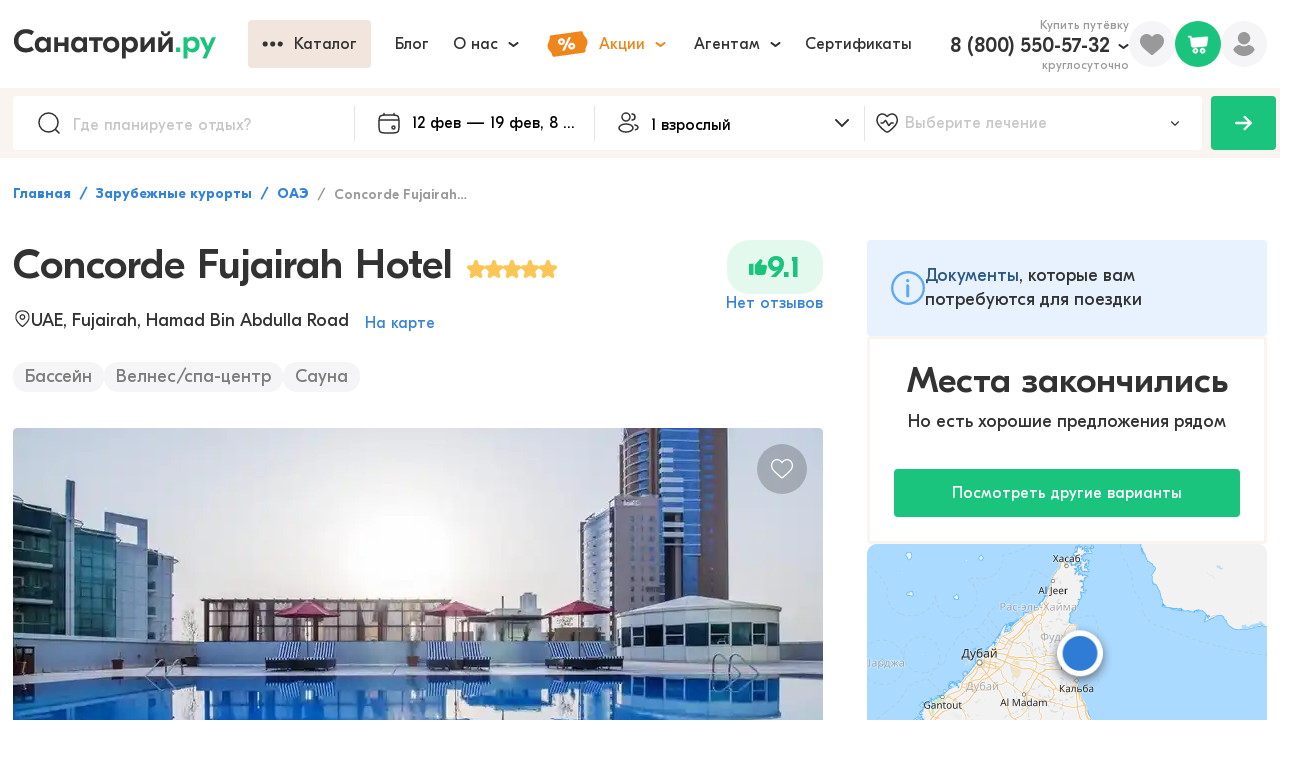

--- FILE ---
content_type: text/html; charset=utf-8
request_url: https://sanatory.ru/hotel/concorde-fujairah-hotel/
body_size: 26499
content:
<!DOCTYPE html><html lang="ru"><head><meta charSet="utf-8" data-next-head=""/><meta name="viewport" content="width=device-width" data-next-head=""/><link rel="alternate" media="handheld" href="https://sanatory.ru/hotel/concorde-fujairah-hotel/" data-next-head=""/><link rel="alternate" media="only screen and (max-width: 640px)" href="https://sanatory.ru/hotel/concorde-fujairah-hotel/" data-next-head=""/><link rel="canonical" href="https://sanatory.ru/hotel/concorde-fujairah-hotel/" data-next-head=""/><title data-next-head="">Concorde Fujairah Hotel, Эль-Фуджайра, цены на 2026 - бронируйте номера онлайн</title><meta name="Description" property="" content="Забронировать путевку на отдых и лечение в Concorde Fujairah Hotel, Эль-Фуджайра. Цены на 2026 год. ☼ Лечебные процедуры для укрепления здоровья: бассейн, лечебно-диагностический комплекс, грязелечение. ☼ Быстрое бронирование номеров онлайн ☼ Выбирайте даты и оставляйте заявку на сайте!" data-next-head=""/><meta name="yandex-verification" content="d61892eb5bf57c62" data-next-head=""/><meta name="yandex-verification" content="e833e2774cce3216" data-next-head=""/><link rel="preload" href="/fonts/GjEesti/GTEestiProDisplay-Semibold.woff2" as="font" type="font/woff2" crossorigin="anonymous" data-next-head=""/><link rel="preload" href="/fonts/GjEesti/GTEestiProDisplay-Regular.woff2" as="font" type="font/woff2" crossorigin="anonymous" data-next-head=""/><link rel="preload" href="/fonts/GjEesti/GTEestiProDisplay-Bold.woff2" as="font" type="font/woff2" crossorigin="anonymous" data-next-head=""/><style data-next-head="">
            @font-face {
              font-display: swap;
              font-family: &#x27;GTEesti&#x27;;
              src: local(&#x27;GTEesti&#x27;), local(&#x27;GTEestiProDisplay-Semibold&#x27;),
                url(&#x27;/fonts/GjEesti/GTEestiProDisplay-Semibold.woff2&#x27;) format(&#x27;woff2&#x27;),
                url(&#x27;/fonts/GjEesti/GTEestiProDisplay-Semibold.woff&#x27;) format(&#x27;woff&#x27;),
                url(&#x27;/fonts/GjEesti/GTEestiProDisplay-Semibold.ttf&#x27;) format(&#x27;truetype&#x27;);
              font-weight: 600;
              font-style: normal;
            }

            @font-face {
              font-display: swap;
              font-family: &#x27;GTEesti&#x27;;
              src: local(&#x27;GTEesti&#x27;), local(&#x27;GTEestiProDisplay-Regular&#x27;),
                url(&#x27;/fonts/GjEesti/GTEestiProDisplay-Regular.woff2&#x27;) format(&#x27;woff2&#x27;),
                url(&#x27;/fonts/GjEesti/GTEestiProDisplay-Regular.woff&#x27;) format(&#x27;woff&#x27;),
                url(&#x27;/fonts/GjEesti/GTEestiProDisplay-Regular.ttf&#x27;) format(&#x27;truetype&#x27;);
              font-weight: normal;
              font-style: normal;
            }

            @font-face {
              font-display: swap;
              font-family: &#x27;GTEesti&#x27;;
              src: local(&#x27;GTEesti&#x27;), local(&#x27;GTEestiProDisplay-Bold&#x27;),
                url(&#x27;/fonts/GjEesti/GTEestiProDisplay-Bold.woff2&#x27;) format(&#x27;woff2&#x27;),
                url(&#x27;/fonts/GjEesti/GTEestiProDisplay-Bold.woff&#x27;) format(&#x27;woff&#x27;),
                url(&#x27;/fonts/GjEesti/GTEestiProDisplay-Bold.ttf&#x27;) format(&#x27;truetype&#x27;);
              font-weight: bold;
              font-style: normal;
            }
          </style><link rel="preconnect" href="https://cdn2.sanatory.ru" data-next-head=""/><link rel="apple-touch-icon" sizes="57x57" href="/favicon/apple-icon-57x57.png?url" data-next-head=""/><link rel="apple-touch-icon" sizes="60x60" href="/favicon/apple-icon-60x60.png?url" data-next-head=""/><link rel="apple-touch-icon" sizes="72x72" href="/favicon/apple-icon-72x72.png?url" data-next-head=""/><link rel="apple-touch-icon" sizes="76x76" href="/favicon/apple-icon-76x76.png?url" data-next-head=""/><link rel="apple-touch-icon" sizes="114x114" href="/favicon/apple-icon-114x114.png?url" data-next-head=""/><link rel="apple-touch-icon" sizes="120x120" href="/favicon/apple-icon-120x120.png?url" data-next-head=""/><link rel="apple-touch-icon" sizes="144x144" href="/favicon/apple-icon-144x144.png?url" data-next-head=""/><link rel="apple-touch-icon" sizes="152x152" href="/favicon/apple-icon-152x152.png?url" data-next-head=""/><link rel="apple-touch-icon" sizes="180x180" href="/favicon/apple-icon-180x180.png?url" data-next-head=""/><link rel="icon" type="image/png" sizes="192x192" href="/favicon/android-icon-192x192.png?url" data-next-head=""/><link rel="icon" type="image/png" sizes="32x32" href="/favicon/favicon-32x32.png?url" data-next-head=""/><link rel="icon" type="image/png" sizes="96x96" href="/favicon/favicon-96x96.png?url" data-next-head=""/><link rel="icon" type="image/png" sizes="16x16" href="/favicon/favicon-16x16.png?url" data-next-head=""/><meta name="msapplication-TileColor" content="#ffffff" data-next-head=""/><meta name="msapplication-TileImage" content="/favicon/ms-icon-144x144.png?url" data-next-head=""/><meta name="theme-color" content="#ffffff" data-next-head=""/><link rel="preload" href="/_next/static/css/947a7a694a475098.css" as="style"/><link rel="stylesheet" href="/_next/static/css/947a7a694a475098.css" data-n-g=""/><link rel="preload" href="/_next/static/css/f4f3ef77cbcb2ed2.css" as="style"/><link rel="stylesheet" href="/_next/static/css/f4f3ef77cbcb2ed2.css"/><link rel="preload" href="/_next/static/css/ae05c2d6e1de22f8.css" as="style"/><link rel="stylesheet" href="/_next/static/css/ae05c2d6e1de22f8.css"/><link rel="preload" href="/_next/static/css/ef46db3751d8e999.css" as="style"/><link rel="stylesheet" href="/_next/static/css/ef46db3751d8e999.css"/><link rel="preload" href="/_next/static/css/7b8e5c7fcc0818e2.css" as="style"/><link rel="stylesheet" href="/_next/static/css/7b8e5c7fcc0818e2.css"/><link rel="preload" href="/_next/static/css/333504b3fc0a9781.css" as="style"/><link rel="stylesheet" href="/_next/static/css/333504b3fc0a9781.css"/><link rel="preload" href="/_next/static/css/bb540f7ad14d9b4c.css" as="style"/><link rel="stylesheet" href="/_next/static/css/bb540f7ad14d9b4c.css"/><link rel="preload" href="/_next/static/css/aa7e8dc774877b9b.css" as="style"/><link rel="stylesheet" href="/_next/static/css/aa7e8dc774877b9b.css"/><link rel="preload" href="/_next/static/css/47a67b0018872aa9.css" as="style"/><link rel="stylesheet" href="/_next/static/css/47a67b0018872aa9.css"/><link rel="preload" href="/_next/static/css/8dc1a821748dc944.css" as="style"/><link rel="stylesheet" href="/_next/static/css/8dc1a821748dc944.css"/><link rel="preload" href="/_next/static/css/d578926d1a4880e6.css" as="style"/><link rel="stylesheet" href="/_next/static/css/d578926d1a4880e6.css"/><link rel="preload" href="/_next/static/css/94226211450ab1d4.css" as="style"/><link rel="stylesheet" href="/_next/static/css/94226211450ab1d4.css"/><link rel="preload" href="/_next/static/css/7a03f10da5dcb2d5.css" as="style"/><link rel="stylesheet" href="/_next/static/css/7a03f10da5dcb2d5.css"/><link rel="preload" href="/_next/static/css/4a019a66d02ed53b.css" as="style"/><link rel="stylesheet" href="/_next/static/css/4a019a66d02ed53b.css"/><link rel="preload" href="/_next/static/css/0fd2bc0b2da52a5c.css" as="style"/><link rel="stylesheet" href="/_next/static/css/0fd2bc0b2da52a5c.css"/><link rel="preload" href="/_next/static/css/966837057756bb53.css" as="style"/><link rel="stylesheet" href="/_next/static/css/966837057756bb53.css"/><link rel="preload" href="/_next/static/css/6e0bd6dc38c39754.css" as="style"/><link rel="stylesheet" href="/_next/static/css/6e0bd6dc38c39754.css"/><link rel="preload" href="/_next/static/css/2c75b6399cac1b0b.css" as="style"/><link rel="stylesheet" href="/_next/static/css/2c75b6399cac1b0b.css"/><link rel="preload" href="/_next/static/css/0d6657fd5f7ea664.css" as="style"/><link rel="stylesheet" href="/_next/static/css/0d6657fd5f7ea664.css"/><link rel="preload" href="/_next/static/css/d2580986cc7ece92.css" as="style"/><link rel="stylesheet" href="/_next/static/css/d2580986cc7ece92.css"/><link rel="preload" href="/_next/static/css/2aeae21000ac4321.css" as="style"/><link rel="stylesheet" href="/_next/static/css/2aeae21000ac4321.css"/><link rel="preload" href="/_next/static/css/48fe8c1b88b98ec0.css" as="style"/><link rel="stylesheet" href="/_next/static/css/48fe8c1b88b98ec0.css"/><link rel="preload" href="/_next/static/css/cdd0805d45292006.css" as="style"/><link rel="stylesheet" href="/_next/static/css/cdd0805d45292006.css"/><link rel="preload" href="/_next/static/css/91f331d20e15e820.css" as="style"/><link rel="stylesheet" href="/_next/static/css/91f331d20e15e820.css"/><link rel="preload" href="/_next/static/css/0c1fe26b8179461b.css" as="style"/><link rel="stylesheet" href="/_next/static/css/0c1fe26b8179461b.css"/><link rel="preload" href="/_next/static/css/d2449c5ba6ad00f9.css" as="style"/><link rel="stylesheet" href="/_next/static/css/d2449c5ba6ad00f9.css"/><link rel="preload" href="/_next/static/css/78122d9b73e97fda.css" as="style"/><link rel="stylesheet" href="/_next/static/css/78122d9b73e97fda.css"/><link rel="preload" href="/_next/static/css/6e82d713502648f2.css" as="style"/><link rel="stylesheet" href="/_next/static/css/6e82d713502648f2.css"/><link rel="preload" href="/_next/static/css/b3f174d59ebea16d.css" as="style"/><link rel="stylesheet" href="/_next/static/css/b3f174d59ebea16d.css"/><link rel="preload" href="/_next/static/css/d8f457e04baf7506.css" as="style"/><link rel="stylesheet" href="/_next/static/css/d8f457e04baf7506.css"/><link rel="preload" href="/_next/static/css/8f264ad85be0af89.css" as="style"/><link rel="stylesheet" href="/_next/static/css/8f264ad85be0af89.css"/><link rel="preload" href="/_next/static/css/0c33743551d6373a.css" as="style"/><link rel="stylesheet" href="/_next/static/css/0c33743551d6373a.css"/><link rel="preload" href="/_next/static/css/a6ffd045a597b4b8.css" as="style"/><link rel="stylesheet" href="/_next/static/css/a6ffd045a597b4b8.css"/><link rel="preload" href="/_next/static/css/ea3ab42f02b62be8.css" as="style"/><link rel="stylesheet" href="/_next/static/css/ea3ab42f02b62be8.css"/><link rel="preload" href="/_next/static/css/ac78053fbea8fa44.css" as="style"/><link rel="stylesheet" href="/_next/static/css/ac78053fbea8fa44.css"/><link rel="preload" href="/_next/static/css/e47e11408d5380b4.css" as="style"/><link rel="stylesheet" href="/_next/static/css/e47e11408d5380b4.css"/><link rel="preload" href="/_next/static/css/4efce6c73bfc148a.css" as="style"/><link rel="stylesheet" href="/_next/static/css/4efce6c73bfc148a.css"/><link rel="preload" href="/_next/static/css/8976c803074c77de.css" as="style"/><link rel="stylesheet" href="/_next/static/css/8976c803074c77de.css"/><link rel="preload" href="/_next/static/css/6f4271c0a0f56c66.css" as="style"/><link rel="stylesheet" href="/_next/static/css/6f4271c0a0f56c66.css"/><link rel="preload" href="/_next/static/css/3a0108d754c59289.css" as="style"/><link rel="stylesheet" href="/_next/static/css/3a0108d754c59289.css"/><link rel="preload" href="/_next/static/css/068c3b918d0996d6.css" as="style"/><link rel="stylesheet" href="/_next/static/css/068c3b918d0996d6.css"/><link rel="preload" href="/_next/static/css/2705e127e03d2353.css" as="style"/><link rel="stylesheet" href="/_next/static/css/2705e127e03d2353.css"/><link rel="preload" href="/_next/static/css/9da89061cdc2dc1f.css" as="style"/><link rel="stylesheet" href="/_next/static/css/9da89061cdc2dc1f.css"/><link rel="preload" href="/_next/static/css/3d46a7502aed008e.css" as="style"/><link rel="stylesheet" href="/_next/static/css/3d46a7502aed008e.css"/><link rel="preload" href="/_next/static/css/5b05fa78632f838f.css" as="style"/><link rel="stylesheet" href="/_next/static/css/5b05fa78632f838f.css"/><link rel="preload" href="/_next/static/css/3ddc75c3d9fcc530.css" as="style"/><link rel="stylesheet" href="/_next/static/css/3ddc75c3d9fcc530.css"/><link rel="preload" href="/_next/static/css/45ebad0a1a068128.css" as="style"/><link rel="stylesheet" href="/_next/static/css/45ebad0a1a068128.css"/><link rel="preload" href="/_next/static/css/fad3efad6c4a720c.css" as="style"/><link rel="stylesheet" href="/_next/static/css/fad3efad6c4a720c.css"/><link rel="preload" href="/_next/static/css/df11100f3a754b3a.css" as="style"/><link rel="stylesheet" href="/_next/static/css/df11100f3a754b3a.css"/><link rel="preload" href="/_next/static/css/4f84491850025fab.css" as="style"/><link rel="stylesheet" href="/_next/static/css/4f84491850025fab.css"/><link rel="preload" href="/_next/static/css/81b751bd7dd8cc4c.css" as="style"/><link rel="stylesheet" href="/_next/static/css/81b751bd7dd8cc4c.css"/><link rel="preload" href="/_next/static/css/ceeb14107b24a841.css" as="style"/><link rel="stylesheet" href="/_next/static/css/ceeb14107b24a841.css"/><link rel="preload" href="/_next/static/css/de3aa7423349291c.css" as="style"/><link rel="stylesheet" href="/_next/static/css/de3aa7423349291c.css"/><link rel="preload" href="/_next/static/css/f476799f69532d33.css" as="style"/><link rel="stylesheet" href="/_next/static/css/f476799f69532d33.css"/><link rel="preload" href="/_next/static/css/b6251e4625a08308.css" as="style"/><link rel="stylesheet" href="/_next/static/css/b6251e4625a08308.css"/><link rel="preload" href="/_next/static/css/10d62c74fe503409.css" as="style"/><link rel="stylesheet" href="/_next/static/css/10d62c74fe503409.css"/><link rel="preload" href="/_next/static/css/dc002403d457e410.css" as="style"/><link rel="stylesheet" href="/_next/static/css/dc002403d457e410.css"/><link rel="preload" href="/_next/static/css/b7dc579f7770c488.css" as="style"/><link rel="stylesheet" href="/_next/static/css/b7dc579f7770c488.css"/><link rel="preload" href="/_next/static/css/048807a64962f37e.css" as="style"/><link rel="stylesheet" href="/_next/static/css/048807a64962f37e.css"/><noscript data-n-css=""></noscript><script defer="" nomodule="" src="/_next/static/chunks/polyfills-42372ed130431b0a.js"></script><script defer="" src="/_next/static/chunks/2e704945.881c59aa1063a8cb.js"></script><script defer="" src="/_next/static/chunks/b5a1f52c.c34116dbd050bbec.js"></script><script defer="" src="/_next/static/chunks/72673.8cbbdb0c6e1fd888.js"></script><script defer="" src="/_next/static/chunks/94504-edc053475ce7999d.js"></script><script defer="" src="/_next/static/chunks/53653.4f233bbcb92b75bc.js"></script><script defer="" src="/_next/static/chunks/69192.2565d1319322067e.js"></script><script defer="" src="/_next/static/chunks/18057.f14f9bdeee4016bf.js"></script><script defer="" src="/_next/static/chunks/40763.5ba1c08b4398d8ad.js"></script><script defer="" src="/_next/static/chunks/61728.f78ea5aa81fb21ef.js"></script><script defer="" src="/_next/static/chunks/19471.cc1f4f96d008d89e.js"></script><script defer="" src="/_next/static/chunks/41510.e8b6d18378ed51d3.js"></script><script defer="" src="/_next/static/chunks/80196.19595b8a048db283.js"></script><script defer="" src="/_next/static/chunks/10479-40c3f8d6a1fcb372.js"></script><script defer="" src="/_next/static/chunks/44978.18266879dcc48795.js"></script><script defer="" src="/_next/static/chunks/11478.5d7bbc911d58b76b.js"></script><script defer="" src="/_next/static/chunks/54859.c1d75dab915606c7.js"></script><script defer="" src="/_next/static/chunks/17754.071bce3711f16ad5.js"></script><script defer="" src="/_next/static/chunks/8834.dc7e58441e34caa5.js"></script><script defer="" src="/_next/static/chunks/44605.a7ff46b2e612f1f1.js"></script><script defer="" src="/_next/static/chunks/30699.63cb4b4d21059845.js"></script><script defer="" src="/_next/static/chunks/89391.e8942cd18160b097.js"></script><script src="/_next/static/chunks/webpack-bd53ec6936cec8ab.js" defer=""></script><script src="/_next/static/chunks/framework-c4923e157ee41020.js" defer=""></script><script src="/_next/static/chunks/main-7e296fbf6e162a8a.js" defer=""></script><script src="/_next/static/chunks/pages/_app-bc5789d8c9ad069a.js" defer=""></script><script src="/_next/static/chunks/82099-75e2c1b900c8ee76.js" defer=""></script><script src="/_next/static/chunks/79998-3bd782a1fc60ebd8.js" defer=""></script><script src="/_next/static/chunks/94093-c11d2eb1df534739.js" defer=""></script><script src="/_next/static/chunks/pages/hotel/%5Bslug%5D-b088f859c31cf013.js" defer=""></script><script src="/_next/static/lZNWFqmgQ1uEM1pTxQIYJ/_buildManifest.js" defer=""></script><script src="/_next/static/lZNWFqmgQ1uEM1pTxQIYJ/_ssgManifest.js" defer=""></script></head><body><div id="__next"><div itemscope="" itemType="https://schema.org/Hotel" class="wsqj7et"><link itemProp="url" href="/hotel/concorde-fujairah-hotel/"/><meta itemProp="telephone" content="97192249000"/><meta itemProp="image" content="https://cdn2.sanatory.ru/rs:fill:0:0:1:0/g:sm/q:40/aHR0cHM6Ly8yMDk2/MjUuc2VsY2RuLnJ1/L3Nrb19pbWFnZXMv/dXBsb2Fkcy82MjY4/ZGU4YzIwZWQxZTI0/NjYzNzE0ZjcvaG90/ZWxfaW1hZ2UvaW1h/Z2UvNjQzODUzOTlk/MDU1NWMwMDA4ZTY4/MzAyLmpwZw.jpg"/><meta itemProp="priceRange" content="от undefined руб. за ночь"/><div class="wzy9tsn"><div class="tp4j85e wpf1jn7"><header class="w8tzals"><div class="c10ivlrw"><div class="l19jmo2i"><a href="https://sanatory.ru/"><span class="h1wp4h5z"><div class="s6ckqik" style="background-image:url(&#x27;/icons/sanatory_logo.svg&#x27;);background-repeat:no-repeat;background-position:center;background-size:contain"></div></span></a><div class="buaisv2 wrqlr7w"><div class="w11c48r3"><button class="b1sfxwqm b17anirt dud141t t118h0lg s1b9fegn w1s3k620 w1gunuvn w1tfoc1t wppezkw cu00ixs w18as4hj w1kc8vmj w1796c3n wncryf3"><div class="lty3h5m l10zttty lu6mzct"><div class="i1l3g8o igag3wa"><div class="io626by"><div class="mpyi741" style="-webkit-mask-image:url(&#x27;/icons/more.svg&#x27;);mask-image:url(&#x27;/icons/more.svg&#x27;);-webkit-mask-size:contain;mask-size:contain;-webkit-mask-repeat:no-repeat;mask-repeat:no-repeat;-webkit-mask-position:center;mask-position:center;background-color:currentColor"></div></div></div><div class="lf6sned">Каталог</div></div></button></div><button class="b17anirt dud141t t118h0lg s1b9fegn w1s3k620 w1gunuvn w1tfoc1t wppezkw cu00ixs w18as4hj w1kc8vmj w1796c3n wncryf3"><div class="lty3h5m l10zttty lu6mzct"><div class="lf6sned">Блог</div></div></button><div class="w4i8j1 ws3i5v"><button class="b17anirt dud141t t118h0lg s1b9fegn w1s3k620 w1gunuvn w1tfoc1t wppezkw cu00ixs w18as4hj w1kc8vmj w1796c3n wncryf3"><div class="lty3h5m l10zttty lu6mzct"><div class="lf6sned">О нас</div><div class="i1jl2kx3 ilt7c00"><div class="i1msf7t8" style="-webkit-mask-image:url(&#x27;/icons/chevron_down.svg&#x27;);mask-image:url(&#x27;/icons/chevron_down.svg&#x27;);-webkit-mask-size:contain;mask-size:contain;-webkit-mask-repeat:no-repeat;mask-repeat:no-repeat;-webkit-mask-position:center;mask-position:center;background-color:currentColor"></div></div></div></button><div class="p14n8nkr c18i36jy"></div></div><div class="w4i8j1 ws3i5v"><button class="b17anirt dud141t t118h0lg s1b9fegn w1s3k620 w1gunuvn w1tfoc1t wppezkw cm4ubfm w18as4hj w1kc8vmj w1796c3n wncryf3"><div class="lty3h5m l10zttty lu6mzct"><div class="i1l3g8o igag3wa"><div class="p1ujzmml" style="-webkit-mask-image:url(&#x27;/icons/promo.svg&#x27;);mask-image:url(&#x27;/icons/promo.svg&#x27;);-webkit-mask-size:contain;mask-size:contain;-webkit-mask-repeat:no-repeat;mask-repeat:no-repeat;-webkit-mask-position:center;mask-position:center;background-color:currentColor"></div></div><div class="lf6sned">Акции</div><div class="i1jl2kx3 ilt7c00"><div class="i1msf7t8" style="-webkit-mask-image:url(&#x27;/icons/chevron_down.svg&#x27;);mask-image:url(&#x27;/icons/chevron_down.svg&#x27;);-webkit-mask-size:contain;mask-size:contain;-webkit-mask-repeat:no-repeat;mask-repeat:no-repeat;-webkit-mask-position:center;mask-position:center;background-color:currentColor"></div></div></div></button><div class="p14n8nkr c18i36jy"></div></div><div class="w4i8j1 ws3i5v"><button class="b17anirt dud141t t118h0lg s1b9fegn w1s3k620 w1gunuvn w1tfoc1t wppezkw cu00ixs w18as4hj w1kc8vmj w1796c3n wncryf3"><div class="lty3h5m l10zttty lu6mzct"><div class="lf6sned">Агентам</div><div class="i1jl2kx3 ilt7c00"><div class="i1msf7t8" style="-webkit-mask-image:url(&#x27;/icons/chevron_down.svg&#x27;);mask-image:url(&#x27;/icons/chevron_down.svg&#x27;);-webkit-mask-size:contain;mask-size:contain;-webkit-mask-repeat:no-repeat;mask-repeat:no-repeat;-webkit-mask-position:center;mask-position:center;background-color:currentColor"></div></div></div></button><div class="p14n8nkr c18i36jy"></div></div><button class="b17anirt dud141t t118h0lg s1b9fegn w1s3k620 w1gunuvn w1tfoc1t wppezkw cu00ixs w18as4hj w1kc8vmj w1796c3n wncryf3"><div class="lty3h5m l10zttty lu6mzct"><div class="lf6sned">Сертификаты</div></div></button></div></div><div class="r126p7hh"><div class="pzo9hvs wns0nrm"><div class="t16gyxa8">Купить путёвку</div><div class="w4i8j1 ws3i5v"><div class="l1pzb41l"><a href="tel:+78005505732" class="phone b242ya-call-tracker h1n2u22b">8 (800) 550-57-32</a><div class="irbq6zs"><div class="i1msf7t8" style="-webkit-mask-image:url(&#x27;/icons/chevron_down.svg&#x27;);mask-image:url(&#x27;/icons/chevron_down.svg&#x27;);-webkit-mask-size:contain;mask-size:contain;-webkit-mask-repeat:no-repeat;mask-repeat:no-repeat;-webkit-mask-position:center;mask-position:center;background-color:currentColor"></div></div></div><div class="r959o8e">круглосуточно</div><div class="p14n8nkr c18i36jy"></div></div></div><div class="fk2gnlk w5qgx0r"><div class="fl3dz0o" style="-webkit-mask-image:url(&#x27;/icons/filled_heart.svg&#x27;);mask-image:url(&#x27;/icons/filled_heart.svg&#x27;);-webkit-mask-size:contain;mask-size:contain;-webkit-mask-repeat:no-repeat;mask-repeat:no-repeat;-webkit-mask-position:center;mask-position:center;background-color:currentColor"></div></div><div class="pvlbnm6 w1cu8w1t"><div data-id="profile" class="p1jf4eao"><div class="umu554q" style="-webkit-mask-image:url(&#x27;/icons/user.svg&#x27;);mask-image:url(&#x27;/icons/user.svg&#x27;);-webkit-mask-size:contain;mask-size:contain;-webkit-mask-repeat:no-repeat;mask-repeat:no-repeat;-webkit-mask-position:center;mask-position:center;background-color:currentColor"></div></div></div></div></div></header></div><div class="wa403y8"><div class="f1640zap"><div class="fqfbsgd"><div class="p21wx6i w1a3g5jg"><div class="i1wec91q"><div class="s1d5uoj" style="-webkit-mask-image:url(&#x27;/icons/lens.svg&#x27;);mask-image:url(&#x27;/icons/lens.svg&#x27;);-webkit-mask-size:contain;mask-size:contain;-webkit-mask-repeat:no-repeat;mask-repeat:no-repeat;-webkit-mask-position:center;mask-position:center;background-color:currentColor"></div><input data-id="filterPlace" autoComplete="off" placeholder="Где планируете отдых?" class="i1ati32r" value=""/></div></div><div class="n1lp0l48"><div class="doh9opk wkopqpk"><div class="i1j2nipo"><div class="cimg46h" style="-webkit-mask-image:url(&#x27;/icons/calendar.svg&#x27;);mask-image:url(&#x27;/icons/calendar.svg&#x27;);-webkit-mask-size:contain;mask-size:contain;-webkit-mask-repeat:no-repeat;mask-repeat:no-repeat;-webkit-mask-position:center;mask-position:center;background-color:currentColor"></div><input readonly="" placeholder="Курорт или город" class="i3nqgx9" value="11 фев — 18 фев, 8 дней"/></div><div class="hvh4tzh p194jf21" style="--p194jf21-0:58px;--p194jf21-1:0px"><div class="w1aflvgp"><div class="DayPicker" lang="ru"><div class="DayPicker-wrapper" tabindex="0"><div class="DayPicker-NavBar"><span tabindex="0" role="button" aria-label="Previous Month" class="DayPicker-NavButton DayPicker-NavButton--prev"></span><span tabindex="0" role="button" aria-label="Next Month" class="DayPicker-NavButton DayPicker-NavButton--next"></span></div><div class="DayPicker-Months"><div class="DayPicker-Month" role="grid"><div class="DayPicker-Caption w1i1r4mo"><div>февраль 2026</div></div><div class="DayPicker-Weekdays" role="rowgroup"><div class="DayPicker-WeekdaysRow" role="row"><div class="DayPicker-Weekday" role="columnheader"><abbr title="Понедельник">Пн</abbr></div><div class="DayPicker-Weekday" role="columnheader"><abbr title="Вторник">Вт</abbr></div><div class="DayPicker-Weekday" role="columnheader"><abbr title="Среда">Ср</abbr></div><div class="DayPicker-Weekday" role="columnheader"><abbr title="Четверг">Чт</abbr></div><div class="DayPicker-Weekday" role="columnheader"><abbr title="Пятница">Пт</abbr></div><div class="DayPicker-Weekday" role="columnheader"><abbr title="Суббота">Сб</abbr></div><div class="DayPicker-Weekday" role="columnheader"><abbr title="Воскресенье">Вс</abbr></div></div></div><div class="DayPicker-Body" role="rowgroup"><div class="DayPicker-Week" role="row"><div aria-disabled="true" class="DayPicker-Day DayPicker-Day--outside"></div><div aria-disabled="true" class="DayPicker-Day DayPicker-Day--outside"></div><div aria-disabled="true" class="DayPicker-Day DayPicker-Day--outside"></div><div aria-disabled="true" class="DayPicker-Day DayPicker-Day--outside"></div><div aria-disabled="true" class="DayPicker-Day DayPicker-Day--outside"></div><div aria-disabled="true" class="DayPicker-Day DayPicker-Day--outside"></div><div class="DayPicker-Day" tabindex="0" role="gridcell" aria-label="Sun Feb 01 2026" aria-disabled="false" aria-selected="false">1</div></div><div class="DayPicker-Week" role="row"><div class="DayPicker-Day" tabindex="-1" role="gridcell" aria-label="Mon Feb 02 2026" aria-disabled="false" aria-selected="false">2</div><div class="DayPicker-Day" tabindex="-1" role="gridcell" aria-label="Tue Feb 03 2026" aria-disabled="false" aria-selected="false">3</div><div class="DayPicker-Day" tabindex="-1" role="gridcell" aria-label="Wed Feb 04 2026" aria-disabled="false" aria-selected="false">4</div><div class="DayPicker-Day" tabindex="-1" role="gridcell" aria-label="Thu Feb 05 2026" aria-disabled="false" aria-selected="false">5</div><div class="DayPicker-Day" tabindex="-1" role="gridcell" aria-label="Fri Feb 06 2026" aria-disabled="false" aria-selected="false">6</div><div class="DayPicker-Day" tabindex="-1" role="gridcell" aria-label="Sat Feb 07 2026" aria-disabled="false" aria-selected="false">7</div><div class="DayPicker-Day" tabindex="-1" role="gridcell" aria-label="Sun Feb 08 2026" aria-disabled="false" aria-selected="false">8</div></div><div class="DayPicker-Week" role="row"><div class="DayPicker-Day" tabindex="-1" role="gridcell" aria-label="Mon Feb 09 2026" aria-disabled="false" aria-selected="false">9</div><div class="DayPicker-Day" tabindex="-1" role="gridcell" aria-label="Tue Feb 10 2026" aria-disabled="false" aria-selected="false">10</div><div class="DayPicker-Day DayPicker-Day--start DayPicker-Day--selected" tabindex="-1" role="gridcell" aria-label="Wed Feb 11 2026" aria-disabled="false" aria-selected="true">11</div><div class="DayPicker-Day DayPicker-Day--selected" tabindex="-1" role="gridcell" aria-label="Thu Feb 12 2026" aria-disabled="false" aria-selected="true">12</div><div class="DayPicker-Day DayPicker-Day--selected" tabindex="-1" role="gridcell" aria-label="Fri Feb 13 2026" aria-disabled="false" aria-selected="true">13</div><div class="DayPicker-Day DayPicker-Day--selected" tabindex="-1" role="gridcell" aria-label="Sat Feb 14 2026" aria-disabled="false" aria-selected="true">14</div><div class="DayPicker-Day DayPicker-Day--selected" tabindex="-1" role="gridcell" aria-label="Sun Feb 15 2026" aria-disabled="false" aria-selected="true">15</div></div><div class="DayPicker-Week" role="row"><div class="DayPicker-Day DayPicker-Day--selected" tabindex="-1" role="gridcell" aria-label="Mon Feb 16 2026" aria-disabled="false" aria-selected="true">16</div><div class="DayPicker-Day DayPicker-Day--selected" tabindex="-1" role="gridcell" aria-label="Tue Feb 17 2026" aria-disabled="false" aria-selected="true">17</div><div class="DayPicker-Day DayPicker-Day--end DayPicker-Day--selected" tabindex="-1" role="gridcell" aria-label="Wed Feb 18 2026" aria-disabled="false" aria-selected="true">18</div><div class="DayPicker-Day" tabindex="-1" role="gridcell" aria-label="Thu Feb 19 2026" aria-disabled="false" aria-selected="false">19</div><div class="DayPicker-Day" tabindex="-1" role="gridcell" aria-label="Fri Feb 20 2026" aria-disabled="false" aria-selected="false">20</div><div class="DayPicker-Day" tabindex="-1" role="gridcell" aria-label="Sat Feb 21 2026" aria-disabled="false" aria-selected="false">21</div><div class="DayPicker-Day" tabindex="-1" role="gridcell" aria-label="Sun Feb 22 2026" aria-disabled="false" aria-selected="false">22</div></div><div class="DayPicker-Week" role="row"><div class="DayPicker-Day" tabindex="-1" role="gridcell" aria-label="Mon Feb 23 2026" aria-disabled="false" aria-selected="false">23</div><div class="DayPicker-Day" tabindex="-1" role="gridcell" aria-label="Tue Feb 24 2026" aria-disabled="false" aria-selected="false">24</div><div class="DayPicker-Day" tabindex="-1" role="gridcell" aria-label="Wed Feb 25 2026" aria-disabled="false" aria-selected="false">25</div><div class="DayPicker-Day" tabindex="-1" role="gridcell" aria-label="Thu Feb 26 2026" aria-disabled="false" aria-selected="false">26</div><div class="DayPicker-Day" tabindex="-1" role="gridcell" aria-label="Fri Feb 27 2026" aria-disabled="false" aria-selected="false">27</div><div class="DayPicker-Day" tabindex="-1" role="gridcell" aria-label="Sat Feb 28 2026" aria-disabled="false" aria-selected="false">28</div><div aria-disabled="true" class="DayPicker-Day DayPicker-Day--outside"></div></div></div></div><div class="DayPicker-Month" role="grid"><div class="DayPicker-Caption w1i1r4mo"><div>март 2026</div></div><div class="DayPicker-Weekdays" role="rowgroup"><div class="DayPicker-WeekdaysRow" role="row"><div class="DayPicker-Weekday" role="columnheader"><abbr title="Понедельник">Пн</abbr></div><div class="DayPicker-Weekday" role="columnheader"><abbr title="Вторник">Вт</abbr></div><div class="DayPicker-Weekday" role="columnheader"><abbr title="Среда">Ср</abbr></div><div class="DayPicker-Weekday" role="columnheader"><abbr title="Четверг">Чт</abbr></div><div class="DayPicker-Weekday" role="columnheader"><abbr title="Пятница">Пт</abbr></div><div class="DayPicker-Weekday" role="columnheader"><abbr title="Суббота">Сб</abbr></div><div class="DayPicker-Weekday" role="columnheader"><abbr title="Воскресенье">Вс</abbr></div></div></div><div class="DayPicker-Body" role="rowgroup"><div class="DayPicker-Week" role="row"><div aria-disabled="true" class="DayPicker-Day DayPicker-Day--outside"></div><div aria-disabled="true" class="DayPicker-Day DayPicker-Day--outside"></div><div aria-disabled="true" class="DayPicker-Day DayPicker-Day--outside"></div><div aria-disabled="true" class="DayPicker-Day DayPicker-Day--outside"></div><div aria-disabled="true" class="DayPicker-Day DayPicker-Day--outside"></div><div aria-disabled="true" class="DayPicker-Day DayPicker-Day--outside"></div><div class="DayPicker-Day" tabindex="0" role="gridcell" aria-label="Sun Mar 01 2026" aria-disabled="false" aria-selected="false">1</div></div><div class="DayPicker-Week" role="row"><div class="DayPicker-Day" tabindex="-1" role="gridcell" aria-label="Mon Mar 02 2026" aria-disabled="false" aria-selected="false">2</div><div class="DayPicker-Day" tabindex="-1" role="gridcell" aria-label="Tue Mar 03 2026" aria-disabled="false" aria-selected="false">3</div><div class="DayPicker-Day" tabindex="-1" role="gridcell" aria-label="Wed Mar 04 2026" aria-disabled="false" aria-selected="false">4</div><div class="DayPicker-Day" tabindex="-1" role="gridcell" aria-label="Thu Mar 05 2026" aria-disabled="false" aria-selected="false">5</div><div class="DayPicker-Day" tabindex="-1" role="gridcell" aria-label="Fri Mar 06 2026" aria-disabled="false" aria-selected="false">6</div><div class="DayPicker-Day" tabindex="-1" role="gridcell" aria-label="Sat Mar 07 2026" aria-disabled="false" aria-selected="false">7</div><div class="DayPicker-Day" tabindex="-1" role="gridcell" aria-label="Sun Mar 08 2026" aria-disabled="false" aria-selected="false">8</div></div><div class="DayPicker-Week" role="row"><div class="DayPicker-Day" tabindex="-1" role="gridcell" aria-label="Mon Mar 09 2026" aria-disabled="false" aria-selected="false">9</div><div class="DayPicker-Day" tabindex="-1" role="gridcell" aria-label="Tue Mar 10 2026" aria-disabled="false" aria-selected="false">10</div><div class="DayPicker-Day" tabindex="-1" role="gridcell" aria-label="Wed Mar 11 2026" aria-disabled="false" aria-selected="false">11</div><div class="DayPicker-Day" tabindex="-1" role="gridcell" aria-label="Thu Mar 12 2026" aria-disabled="false" aria-selected="false">12</div><div class="DayPicker-Day" tabindex="-1" role="gridcell" aria-label="Fri Mar 13 2026" aria-disabled="false" aria-selected="false">13</div><div class="DayPicker-Day" tabindex="-1" role="gridcell" aria-label="Sat Mar 14 2026" aria-disabled="false" aria-selected="false">14</div><div class="DayPicker-Day" tabindex="-1" role="gridcell" aria-label="Sun Mar 15 2026" aria-disabled="false" aria-selected="false">15</div></div><div class="DayPicker-Week" role="row"><div class="DayPicker-Day" tabindex="-1" role="gridcell" aria-label="Mon Mar 16 2026" aria-disabled="false" aria-selected="false">16</div><div class="DayPicker-Day" tabindex="-1" role="gridcell" aria-label="Tue Mar 17 2026" aria-disabled="false" aria-selected="false">17</div><div class="DayPicker-Day" tabindex="-1" role="gridcell" aria-label="Wed Mar 18 2026" aria-disabled="false" aria-selected="false">18</div><div class="DayPicker-Day" tabindex="-1" role="gridcell" aria-label="Thu Mar 19 2026" aria-disabled="false" aria-selected="false">19</div><div class="DayPicker-Day" tabindex="-1" role="gridcell" aria-label="Fri Mar 20 2026" aria-disabled="false" aria-selected="false">20</div><div class="DayPicker-Day" tabindex="-1" role="gridcell" aria-label="Sat Mar 21 2026" aria-disabled="false" aria-selected="false">21</div><div class="DayPicker-Day" tabindex="-1" role="gridcell" aria-label="Sun Mar 22 2026" aria-disabled="false" aria-selected="false">22</div></div><div class="DayPicker-Week" role="row"><div class="DayPicker-Day" tabindex="-1" role="gridcell" aria-label="Mon Mar 23 2026" aria-disabled="false" aria-selected="false">23</div><div class="DayPicker-Day" tabindex="-1" role="gridcell" aria-label="Tue Mar 24 2026" aria-disabled="false" aria-selected="false">24</div><div class="DayPicker-Day" tabindex="-1" role="gridcell" aria-label="Wed Mar 25 2026" aria-disabled="false" aria-selected="false">25</div><div class="DayPicker-Day" tabindex="-1" role="gridcell" aria-label="Thu Mar 26 2026" aria-disabled="false" aria-selected="false">26</div><div class="DayPicker-Day" tabindex="-1" role="gridcell" aria-label="Fri Mar 27 2026" aria-disabled="false" aria-selected="false">27</div><div class="DayPicker-Day" tabindex="-1" role="gridcell" aria-label="Sat Mar 28 2026" aria-disabled="false" aria-selected="false">28</div><div class="DayPicker-Day" tabindex="-1" role="gridcell" aria-label="Sun Mar 29 2026" aria-disabled="false" aria-selected="false">29</div></div><div class="DayPicker-Week" role="row"><div class="DayPicker-Day" tabindex="-1" role="gridcell" aria-label="Mon Mar 30 2026" aria-disabled="false" aria-selected="false">30</div><div class="DayPicker-Day" tabindex="-1" role="gridcell" aria-label="Tue Mar 31 2026" aria-disabled="false" aria-selected="false">31</div><div aria-disabled="true" class="DayPicker-Day DayPicker-Day--outside"></div><div aria-disabled="true" class="DayPicker-Day DayPicker-Day--outside"></div><div aria-disabled="true" class="DayPicker-Day DayPicker-Day--outside"></div><div aria-disabled="true" class="DayPicker-Day DayPicker-Day--outside"></div><div aria-disabled="true" class="DayPicker-Day DayPicker-Day--outside"></div></div></div></div></div></div></div><div class="bsc60ib"><div class="tync50p"><div class="tlpg4xm">11 февраля — 18 февраля, 8 дней</div></div><div class="svqf4no"></div></div></div></div></div></div><div class="gk3ees5 w1am0sjb"><div data-active="false" class="iq18i4"><div class="g1i10m7p" style="-webkit-mask-image:url(&#x27;/icons/guests.svg&#x27;);mask-image:url(&#x27;/icons/guests.svg&#x27;);-webkit-mask-size:contain;mask-size:contain;-webkit-mask-repeat:no-repeat;mask-repeat:no-repeat;-webkit-mask-position:center;mask-position:center;background-color:currentColor"></div><input readonly="" placeholder="Гости" class="i1fw0sp3" value="1 взрослый"/><div class="a18ruk0y" style="-webkit-mask-image:url(&#x27;/icons/main_arrow.svg&#x27;);mask-image:url(&#x27;/icons/main_arrow.svg&#x27;);-webkit-mask-size:contain;mask-size:contain;-webkit-mask-repeat:no-repeat;mask-repeat:no-repeat;-webkit-mask-position:center;mask-position:center;background-color:currentColor"></div></div></div><div class="t106eoa6 w1u4ly8a"><div class="iqi7aja"><div class="tsrk1kg" style="-webkit-mask-image:url(&#x27;/icons/treatment.svg&#x27;);mask-image:url(&#x27;/icons/treatment.svg&#x27;);-webkit-mask-size:contain;mask-size:contain;-webkit-mask-repeat:no-repeat;mask-repeat:no-repeat;-webkit-mask-position:center;mask-position:center;background-color:currentColor"></div><input placeholder="Выберите лечение" autoComplete="off" class="i19mjz1e" value=""/><div class="d7jclxh"><div class="a1ctmd5s" style="-webkit-mask-image:url(&#x27;/icons/main_arrow.svg&#x27;);mask-image:url(&#x27;/icons/main_arrow.svg&#x27;);-webkit-mask-size:contain;mask-size:contain;-webkit-mask-repeat:no-repeat;mask-repeat:no-repeat;-webkit-mask-position:center;mask-position:center;background-color:currentColor"></div></div></div></div></div><button class="a1ujla1r b17anirt dud141t t118h0lg s1b9fegn w1s3k620 w1gunuvn w1tfoc1t wppezkw w1bkqag0 w18as4hj w1kc8vmj vca7u9f wncryf3"><div class="lty3h5m l10zttty lu6mzct"><div class="lf6sned"><div class="a1q2p534" style="-webkit-mask-image:url(&#x27;/icons/arrow_left.svg&#x27;);mask-image:url(&#x27;/icons/arrow_left.svg&#x27;);-webkit-mask-size:contain;mask-size:contain;-webkit-mask-repeat:no-repeat;mask-repeat:no-repeat;-webkit-mask-position:center;mask-position:center;background-color:currentColor"></div></div></div></button></div></div><main data-footer="false" class="c14ovt3 w1m8dutd"><nav class="b11j5bx9 w1c9sln8"><ol itemscope="" itemType="https://schema.org/BreadcrumbList" class="b1xgit8d"><li itemProp="itemListElement" itemscope="" itemType="https://schema.org/ListItem" class="b14aq2l3"><a itemType="https://schema.org/WebPage" itemProp="item" href="https://sanatory.ru/">Главная</a><meta itemProp="position" content="1"/><meta itemProp="name" content="Главная"/></li><li itemProp="itemListElement" itemscope="" itemType="https://schema.org/ListItem" class="b14aq2l3"><a itemType="https://schema.org/WebPage" itemProp="item" href="https://sanatory.ru/catalog/zarubezhnye-kurorty/">Зарубежные курорты</a><meta itemProp="name" content="Зарубежные курорты"/><meta itemProp="position" content="2"/></li><li itemProp="itemListElement" itemscope="" itemType="https://schema.org/ListItem" class="b14aq2l3"><a itemType="https://schema.org/WebPage" itemProp="item" href="https://sanatory.ru/region/liechieniie-i-otdykh-v-oae/">ОАЭ</a><meta itemProp="name" content="ОАЭ"/><meta itemProp="position" content="3"/></li><li itemProp="itemListElement" itemscope="" itemType="https://schema.org/ListItem" class="b14aq2l3"><span itemType="https://schema.org/WebPage" itemProp="item" class="d1hl031e">Concorde Fujairah Hotel</span><meta itemProp="name" content="Concorde Fujairah Hotel"/><meta itemProp="position" content="4"/></li></ol></nav><div class="h1w4wqe6"><div class="l1ivgpal"><div class="b924vsr wkcrcuf"><div class="w16hc6nv"><div class="l16w22qv"><div class="lv9bxpw"><div class="h6qdhnl d1bp0gz9 s1mrquvl t1gf6jr9 w1wny2lr"><h1 itemProp="name" class="n10y7796">Concorde Fujairah Hotel</h1><div class="mts8jif sr09voj w17fwmbq"><div class="supj5es"><div class="i1msf7t8" style="-webkit-mask-image:url(&#x27;/icons/star.svg&#x27;);mask-image:url(&#x27;/icons/star.svg&#x27;);-webkit-mask-size:contain;mask-size:contain;-webkit-mask-repeat:no-repeat;mask-repeat:no-repeat;-webkit-mask-position:center;mask-position:center;background-color:currentColor"></div><div class="i1msf7t8" style="-webkit-mask-image:url(&#x27;/icons/star.svg&#x27;);mask-image:url(&#x27;/icons/star.svg&#x27;);-webkit-mask-size:contain;mask-size:contain;-webkit-mask-repeat:no-repeat;mask-repeat:no-repeat;-webkit-mask-position:center;mask-position:center;background-color:currentColor"></div><div class="i1msf7t8" style="-webkit-mask-image:url(&#x27;/icons/star.svg&#x27;);mask-image:url(&#x27;/icons/star.svg&#x27;);-webkit-mask-size:contain;mask-size:contain;-webkit-mask-repeat:no-repeat;mask-repeat:no-repeat;-webkit-mask-position:center;mask-position:center;background-color:currentColor"></div><div class="i1msf7t8" style="-webkit-mask-image:url(&#x27;/icons/star.svg&#x27;);mask-image:url(&#x27;/icons/star.svg&#x27;);-webkit-mask-size:contain;mask-size:contain;-webkit-mask-repeat:no-repeat;mask-repeat:no-repeat;-webkit-mask-position:center;mask-position:center;background-color:currentColor"></div><div class="i1msf7t8" style="-webkit-mask-image:url(&#x27;/icons/star.svg&#x27;);mask-image:url(&#x27;/icons/star.svg&#x27;);-webkit-mask-size:contain;mask-size:contain;-webkit-mask-repeat:no-repeat;mask-repeat:no-repeat;-webkit-mask-position:center;mask-position:center;background-color:currentColor"></div></div></div></div></div><div class="a1dw3ah4"><p itemProp="address" itemscope="" itemType="https://schema.org/PostalAddress"><meta itemProp="addressRegion" content="эмират Эль-Фуджайра"/><meta itemProp="streetAddress" content="UAE, Fujairah, Hamad Bin Abdulla Road"/><meta itemProp="addressLocality" content="UAE, Fujairah, Hamad Bin Abdulla Road"/><meta itemProp="addressCountry" content="ОАЭ"/></p><div class="m1nk3949"><div class="m4wuiyg" style="-webkit-mask-image:url(&#x27;/icons/map_point.svg&#x27;);mask-image:url(&#x27;/icons/map_point.svg&#x27;);-webkit-mask-size:contain;mask-size:contain;-webkit-mask-repeat:no-repeat;mask-repeat:no-repeat;-webkit-mask-position:center;mask-position:center;background-color:currentColor"></div><div class="ab2dnzn">UAE, Fujairah, Hamad Bin Abdulla Road</div></div><button class="b17anirt dud141t t118h0lg s1b9fegn w1s3k620 w1gunuvn w1tfoc1t wppezkw cf72kt0 w18as4hj w1kc8vmj w1796c3n wncryf3"><div class="lty3h5m l10zttty lu6mzct"><div class="lf6sned">На карте</div></div></button></div><div class="p71svds w9fpfmi"><div class="iotmsxl ijfm3m8 i16s4yae"><p class="d1gvrwxz s3ri809 vptpp2j tr05zhn tjgrhf7 t133d9pw wzov8it">Бассейн</p></div><div class="iotmsxl ijfm3m8 i16s4yae"><p class="d1gvrwxz s3ri809 vptpp2j tr05zhn tjgrhf7 t133d9pw wzov8it">Велнес/спа-центр</p></div><div class="iotmsxl ijfm3m8 i16s4yae"><p class="d1gvrwxz s3ri809 vptpp2j tr05zhn tjgrhf7 t133d9pw wzov8it">Сауна</p></div></div></div><div class="r1w35knb"><div class="w12kimm3"><div class="rvtfeev"><div class="l1mkf3cr" style="-webkit-mask-image:url(&#x27;/icons/like.svg&#x27;);mask-image:url(&#x27;/icons/like.svg&#x27;);-webkit-mask-size:contain;mask-size:contain;-webkit-mask-repeat:no-repeat;mask-repeat:no-repeat;-webkit-mask-position:center;mask-position:center;background-color:currentColor"></div>9.1</div><div class="n1xdk0e3">Нет отзывов</div></div></div></div><div class="glt3kma w1q6qyqs"><div class="mqngd5n"><div class="lw8odax ae1ix3l"><div class="i1msf7t8" style="-webkit-mask-image:url(&#x27;/icons/main_arrow.svg&#x27;);mask-image:url(&#x27;/icons/main_arrow.svg&#x27;);-webkit-mask-size:contain;mask-size:contain;-webkit-mask-repeat:no-repeat;mask-repeat:no-repeat;-webkit-mask-position:center;mask-position:center;background-color:currentColor"></div></div><div class="m176gwuo i15qe911 w1j9qo4" width="810" height="380" style="--w1j9qo4-0:810px;--w1j9qo4-1:380px;--w1j9qo4-2:block;--w1j9qo4-3:46.913580246913575%"><img src="https://cdn2.sanatory.ru/rs:fill:810:380:1:0/g:sm/q:40/aHR0cHM6Ly8yMDk2/MjUuc2VsY2RuLnJ1/L3Nrb19pbWFnZXMv/dXBsb2Fkcy82MjY4/ZGU4YzIwZWQxZTI0/NjYzNzE0ZjcvaG90/ZWxfaW1hZ2UvaW1h/Z2UvNjQzODUzOTlk/MDU1NWMwMDA4ZTY4/MzAyLmpwZw.jpg" srcSet="https://cdn2.sanatory.ru/rs:fill:810:380:1:0/g:sm/q:40/aHR0cHM6Ly8yMDk2/MjUuc2VsY2RuLnJ1/L3Nrb19pbWFnZXMv/dXBsb2Fkcy82MjY4/ZGU4YzIwZWQxZTI0/NjYzNzE0ZjcvaG90/ZWxfaW1hZ2UvaW1h/Z2UvNjQzODUzOTlk/MDU1NWMwMDA4ZTY4/MzAyLmpwZw.webp 1x, https://cdn2.sanatory.ru/rs:fill:1620:760:1:0/g:sm/q:25/aHR0cHM6Ly8yMDk2/MjUuc2VsY2RuLnJ1/L3Nrb19pbWFnZXMv/dXBsb2Fkcy82MjY4/ZGU4YzIwZWQxZTI0/NjYzNzE0ZjcvaG90/ZWxfaW1hZ2UvaW1h/Z2UvNjQzODUzOTlk/MDU1NWMwMDA4ZTY4/MzAyLmpwZw.webp 2x, https://cdn2.sanatory.ru/rs:fill:1418:665:1:0/g:sm/q:25/aHR0cHM6Ly8yMDk2/MjUuc2VsY2RuLnJ1/L3Nrb19pbWFnZXMv/dXBsb2Fkcy82MjY4/ZGU4YzIwZWQxZTI0/NjYzNzE0ZjcvaG90/ZWxfaW1hZ2UvaW1h/Z2UvNjQzODUzOTlk/MDU1NWMwMDA4ZTY4/MzAyLmpwZw.webp 1.75x" alt="Concorde Fujairah Hotel" loading="eager" fetchpriority="high" width="810" height="380" decoding="async" class="ieau0n0"/></div><div class="rozsyom ae1ix3l"><div class="i1msf7t8" style="-webkit-mask-image:url(&#x27;/icons/main_arrow.svg&#x27;);mask-image:url(&#x27;/icons/main_arrow.svg&#x27;);-webkit-mask-size:contain;mask-size:contain;-webkit-mask-repeat:no-repeat;mask-repeat:no-repeat;-webkit-mask-position:center;mask-position:center;background-color:currentColor"></div></div><div class="ihww3ul"><div class="ovqe7vj">1 / 30</div></div></div><div class="i6oz540"><div class="ivz5rij w1pkj89o" style="--w1pkj89o-0:196px;--w1pkj89o-1:110px"><div class="i188f6xw i15qe911 w1j9qo4" width="196" height="110" style="--w1j9qo4-0:196px;--w1j9qo4-1:110px;--w1j9qo4-2:block;--w1j9qo4-3:56.12244897959184%"><img src="https://cdn2.sanatory.ru/rs:fill:196:110:1:0/g:sm/q:40/aHR0cHM6Ly8yMDk2/MjUuc2VsY2RuLnJ1/L3Nrb19pbWFnZXMv/dXBsb2Fkcy82MjY4/ZGU4YzIwZWQxZTI0/NjYzNzE0ZjcvaG90/ZWxfaW1hZ2UvaW1h/Z2UvNjQzODUzOTlk/MDU1NWMwMDA4ZTY4/MzAyLmpwZw.jpg" srcSet="https://cdn2.sanatory.ru/rs:fill:196:110:1:0/g:sm/q:40/aHR0cHM6Ly8yMDk2/MjUuc2VsY2RuLnJ1/L3Nrb19pbWFnZXMv/dXBsb2Fkcy82MjY4/ZGU4YzIwZWQxZTI0/NjYzNzE0ZjcvaG90/ZWxfaW1hZ2UvaW1h/Z2UvNjQzODUzOTlk/MDU1NWMwMDA4ZTY4/MzAyLmpwZw.webp 1x, https://cdn2.sanatory.ru/rs:fill:392:220:1:0/g:sm/q:25/aHR0cHM6Ly8yMDk2/MjUuc2VsY2RuLnJ1/L3Nrb19pbWFnZXMv/dXBsb2Fkcy82MjY4/ZGU4YzIwZWQxZTI0/NjYzNzE0ZjcvaG90/ZWxfaW1hZ2UvaW1h/Z2UvNjQzODUzOTlk/MDU1NWMwMDA4ZTY4/MzAyLmpwZw.webp 2x, https://cdn2.sanatory.ru/rs:fill:343:193:1:0/g:sm/q:25/aHR0cHM6Ly8yMDk2/MjUuc2VsY2RuLnJ1/L3Nrb19pbWFnZXMv/dXBsb2Fkcy82MjY4/ZGU4YzIwZWQxZTI0/NjYzNzE0ZjcvaG90/ZWxfaW1hZ2UvaW1h/Z2UvNjQzODUzOTlk/MDU1NWMwMDA4ZTY4/MzAyLmpwZw.webp 1.75x" alt="Concorde Fujairah Hotel" loading="lazy" fetchpriority="auto" width="196" height="110" decoding="async" class="ieau0n0"/></div></div><div class="ivz5rij w1pkj89o" style="--w1pkj89o-0:196px;--w1pkj89o-1:110px"><div class="i188f6xw i15qe911 w1j9qo4" width="196" height="110" style="--w1j9qo4-0:196px;--w1j9qo4-1:110px;--w1j9qo4-2:block;--w1j9qo4-3:56.12244897959184%"><img src="https://cdn2.sanatory.ru/rs:fill:196:110:1:0/g:sm/q:40/aHR0cHM6Ly8yMDk2/MjUuc2VsY2RuLnJ1/L3Nrb19pbWFnZXMv/dXBsb2Fkcy82MjY4/ZGU4YzIwZWQxZTI0/NjYzNzE0ZjcvaG90/ZWxfaW1hZ2UvaW1h/Z2UvNjQzODUzOTlk/MDU1NWMwMDA4ZTY4/MzAzLmpwZw.jpg" srcSet="https://cdn2.sanatory.ru/rs:fill:196:110:1:0/g:sm/q:40/aHR0cHM6Ly8yMDk2/MjUuc2VsY2RuLnJ1/L3Nrb19pbWFnZXMv/dXBsb2Fkcy82MjY4/ZGU4YzIwZWQxZTI0/NjYzNzE0ZjcvaG90/ZWxfaW1hZ2UvaW1h/Z2UvNjQzODUzOTlk/MDU1NWMwMDA4ZTY4/MzAzLmpwZw.webp 1x, https://cdn2.sanatory.ru/rs:fill:392:220:1:0/g:sm/q:25/aHR0cHM6Ly8yMDk2/MjUuc2VsY2RuLnJ1/L3Nrb19pbWFnZXMv/dXBsb2Fkcy82MjY4/ZGU4YzIwZWQxZTI0/NjYzNzE0ZjcvaG90/ZWxfaW1hZ2UvaW1h/Z2UvNjQzODUzOTlk/MDU1NWMwMDA4ZTY4/MzAzLmpwZw.webp 2x, https://cdn2.sanatory.ru/rs:fill:343:193:1:0/g:sm/q:25/aHR0cHM6Ly8yMDk2/MjUuc2VsY2RuLnJ1/L3Nrb19pbWFnZXMv/dXBsb2Fkcy82MjY4/ZGU4YzIwZWQxZTI0/NjYzNzE0ZjcvaG90/ZWxfaW1hZ2UvaW1h/Z2UvNjQzODUzOTlk/MDU1NWMwMDA4ZTY4/MzAzLmpwZw.webp 1.75x" alt="Concorde Fujairah Hotel, фото 2" loading="lazy" fetchpriority="auto" width="196" height="110" decoding="async" class="ieau0n0"/></div></div><div class="ivz5rij w1pkj89o" style="--w1pkj89o-0:196px;--w1pkj89o-1:110px"><div class="i188f6xw i15qe911 w1j9qo4" width="196" height="110" style="--w1j9qo4-0:196px;--w1j9qo4-1:110px;--w1j9qo4-2:block;--w1j9qo4-3:56.12244897959184%"><img src="https://cdn2.sanatory.ru/rs:fill:196:110:1:0/g:sm/q:40/aHR0cHM6Ly8yMDk2/MjUuc2VsY2RuLnJ1/L3Nrb19pbWFnZXMv/dXBsb2Fkcy82MjY4/ZGU4YzIwZWQxZTI0/NjYzNzE0ZjcvaG90/ZWxfaW1hZ2UvaW1h/Z2UvNjQzODUzOTlk/MDU1NWMwMDA4ZTY4/MzA0LmpwZw.jpg" srcSet="https://cdn2.sanatory.ru/rs:fill:196:110:1:0/g:sm/q:40/aHR0cHM6Ly8yMDk2/MjUuc2VsY2RuLnJ1/L3Nrb19pbWFnZXMv/dXBsb2Fkcy82MjY4/ZGU4YzIwZWQxZTI0/NjYzNzE0ZjcvaG90/ZWxfaW1hZ2UvaW1h/Z2UvNjQzODUzOTlk/MDU1NWMwMDA4ZTY4/MzA0LmpwZw.webp 1x, https://cdn2.sanatory.ru/rs:fill:392:220:1:0/g:sm/q:25/aHR0cHM6Ly8yMDk2/MjUuc2VsY2RuLnJ1/L3Nrb19pbWFnZXMv/dXBsb2Fkcy82MjY4/ZGU4YzIwZWQxZTI0/NjYzNzE0ZjcvaG90/ZWxfaW1hZ2UvaW1h/Z2UvNjQzODUzOTlk/MDU1NWMwMDA4ZTY4/MzA0LmpwZw.webp 2x, https://cdn2.sanatory.ru/rs:fill:343:193:1:0/g:sm/q:25/aHR0cHM6Ly8yMDk2/MjUuc2VsY2RuLnJ1/L3Nrb19pbWFnZXMv/dXBsb2Fkcy82MjY4/ZGU4YzIwZWQxZTI0/NjYzNzE0ZjcvaG90/ZWxfaW1hZ2UvaW1h/Z2UvNjQzODUzOTlk/MDU1NWMwMDA4ZTY4/MzA0LmpwZw.webp 1.75x" alt="Concorde Fujairah Hotel, фото 3" loading="lazy" fetchpriority="auto" width="196" height="110" decoding="async" class="ieau0n0"/></div></div><div class="ivz5rij w1pkj89o" style="--w1pkj89o-0:196px;--w1pkj89o-1:110px"><div class="i188f6xw i15qe911 w1j9qo4" width="196" height="110" style="--w1j9qo4-0:196px;--w1j9qo4-1:110px;--w1j9qo4-2:block;--w1j9qo4-3:56.12244897959184%"><img src="https://cdn2.sanatory.ru/rs:fill:196:110:1:0/g:sm/q:40/aHR0cHM6Ly8yMDk2/MjUuc2VsY2RuLnJ1/L3Nrb19pbWFnZXMv/dXBsb2Fkcy82MjY4/ZGU4YzIwZWQxZTI0/NjYzNzE0ZjcvaG90/ZWxfaW1hZ2UvaW1h/Z2UvNjQzODUzOTlk/MDU1NWMwMDA4ZTY4/MzA1LmpwZw.jpg" srcSet="https://cdn2.sanatory.ru/rs:fill:196:110:1:0/g:sm/q:40/aHR0cHM6Ly8yMDk2/MjUuc2VsY2RuLnJ1/L3Nrb19pbWFnZXMv/dXBsb2Fkcy82MjY4/ZGU4YzIwZWQxZTI0/NjYzNzE0ZjcvaG90/ZWxfaW1hZ2UvaW1h/Z2UvNjQzODUzOTlk/MDU1NWMwMDA4ZTY4/MzA1LmpwZw.webp 1x, https://cdn2.sanatory.ru/rs:fill:392:220:1:0/g:sm/q:25/aHR0cHM6Ly8yMDk2/MjUuc2VsY2RuLnJ1/L3Nrb19pbWFnZXMv/dXBsb2Fkcy82MjY4/ZGU4YzIwZWQxZTI0/NjYzNzE0ZjcvaG90/ZWxfaW1hZ2UvaW1h/Z2UvNjQzODUzOTlk/MDU1NWMwMDA4ZTY4/MzA1LmpwZw.webp 2x, https://cdn2.sanatory.ru/rs:fill:343:193:1:0/g:sm/q:25/aHR0cHM6Ly8yMDk2/MjUuc2VsY2RuLnJ1/L3Nrb19pbWFnZXMv/dXBsb2Fkcy82MjY4/ZGU4YzIwZWQxZTI0/NjYzNzE0ZjcvaG90/ZWxfaW1hZ2UvaW1h/Z2UvNjQzODUzOTlk/MDU1NWMwMDA4ZTY4/MzA1LmpwZw.webp 1.75x" alt="Concorde Fujairah Hotel, фото 4" loading="lazy" fetchpriority="auto" width="196" height="110" decoding="async" class="ieau0n0"/></div></div></div><div class="ww9raco t4cmeoi w6oxryl fb7pfay w15xell9"><div class="hz3rh87" style="-webkit-mask-image:url(&#x27;/icons/heart.svg&#x27;);mask-image:url(&#x27;/icons/heart.svg&#x27;);-webkit-mask-size:contain;mask-size:contain;-webkit-mask-repeat:no-repeat;mask-repeat:no-repeat;-webkit-mask-position:center;mask-position:center;background-color:currentColor" variant="default"></div></div></div><div class="r1kf753k wav0yzf"><div class="t18pm1lf"><div class="tqruagn"><h2 class="hakev5r">Отзывы</h2><span class="z16r7494"></span></div><div class="t10u0evt w1pqj7z0"><div class="iy9pwgs iau8vx7" style="-webkit-mask-image:url(&#x27;/icons/like.svg&#x27;);mask-image:url(&#x27;/icons/like.svg&#x27;);-webkit-mask-size:contain;mask-size:contain;-webkit-mask-repeat:no-repeat;mask-repeat:no-repeat;-webkit-mask-position:center;mask-position:center;background-color:currentColor"></div><div class="t11qvm8t">Отлично</div></div></div><div class="a5oen1n wk6k98y"><div value="9" class="pk7r3gw w1u5ozgo" style="--w1u5ozgo-0:117px"><div class="n18xzwso">Чистота</div><div class="lbmoo0c"><div class="lbe39bp"></div></div><div class="v10lsf8w">9</div></div><div value="9" class="pk7r3gw w1u5ozgo" style="--w1u5ozgo-0:117px"><div class="n18xzwso">Расположение</div><div class="lbmoo0c"><div class="lbe39bp"></div></div><div class="v10lsf8w">9</div></div><div value="9" class="pk7r3gw w1u5ozgo" style="--w1u5ozgo-0:117px"><div class="n18xzwso">Сервис</div><div class="lbmoo0c"><div class="lbe39bp"></div></div><div class="v10lsf8w">9</div></div><div value="9" class="pk7r3gw w1u5ozgo" style="--w1u5ozgo-0:117px"><div class="n18xzwso">Цена/качество</div><div class="lbmoo0c"><div class="lbe39bp"></div></div><div class="v10lsf8w">9</div></div></div><div class="r1petccd"><div itemProp="review" itemscope="" itemType="https://schema.org/Review" class="wiugkn4"><div class="t1let8ft"><div class="t10fzkz6">Ekaterina F.</div><div class="tkbyzgd wo247h3" style="--wo247h3-0:#E4F9EE"><div class="iy9pwgs i4jgfbm" style="--i4jgfbm-0:#1BC47D"><div class="i1msf7t8" style="-webkit-mask-image:url(&#x27;/icons/like.svg&#x27;);mask-image:url(&#x27;/icons/like.svg&#x27;);-webkit-mask-size:contain;mask-size:contain;-webkit-mask-repeat:no-repeat;mask-repeat:no-repeat;-webkit-mask-position:center;mask-position:center;background-color:currentColor"></div></div><div class="t5avu6q" style="--t5avu6q-0:#1BC47D">10,0</div></div></div><div itemProp="reviewBody" class="c15uw0lo"><span>Отдыхали здесь с мужем, очень понравилось! Муж хвалил тренажерку, а мне очень понравился спа-центр) Потрясающие массажи! Процедуры супер, есть джакузи и сауна - кайф! В ресторанах очень вкусная еда. Номера классные, персонал очень вежливый. С удовольствием еще сюда приедем!</span></div><meta itemProp="datePublished" content="Thu Jan 22 2026"/><a itemProp="url" href="/hotel/concorde-fujairah-hotel"></a><div itemProp="itemReviewed" itemscope="" itemType="https://schema.org/Hotel"><meta itemProp="image" content="https://cdn2.sanatory.ru/rs:fill:0:0:1:0/g:sm/q:40/aHR0cHM6Ly8yMDk2/MjUuc2VsY2RuLnJ1/L3Nrb19pbWFnZXMv/dXBsb2Fkcy82MjY4/ZGU4YzIwZWQxZTI0/NjYzNzE0ZjcvaG90/ZWxfaW1hZ2UvaW1h/Z2UvNjQzODUzOTlk/MDU1NWMwMDA4ZTY4/MzAyLmpwZw.jpg"/><meta itemProp="name" content="Concorde Fujairah Hotel"/><meta itemProp="address" content="UAE, Fujairah, Hamad Bin Abdulla Road"/><meta itemProp="telephone" content="+78005505732"/></div><div itemProp="reviewRating" itemscope="" itemType="https://schema.org/Rating"><meta itemProp="worstRating" content="1"/><meta itemProp="ratingValue" content="10"/><meta itemProp="bestRating" content="10"/></div></div></div></div><div class="ctxwbiy wijbff7"><div id="specialization" class="h1q4vhlu"><div class="n1uans5z a1i9awco w1fqm5ie">Описание</div><div class="n1uans5z w1fqm5ie">Процедуры</div><div class="n1uans5z w1fqm5ie">Питание</div><div class="n1uans5z w1fqm5ie">Удобства</div></div><div class="nmcj3v2"><div itemProp="description" class="w11dz47s"><div class="w13rs0yo"><div class="c4kvxpg"><div class="t1w85cu1"><p>Concorde Fujairah Hotel — это 5-звездочный отель, расположенный на побережье города Фуджейра. Этот курортный комплекс имеет удобное расположение, тем самым давая гостям любоваться чудесными видами Персидского залива.</p><p>В отеле открыт спа-центр, где проводятся процедуры, направленные на поддержание здоровья и хорошего самочувствия. Профессиональные массажисты используют техники классического и сегментарного массажа, которые способствуют улучшению самочувствия и повышению уровня энергии. Гости также могут насладиться сеансами хаммама и сауны, которые помогут восстановить силы и расслабить тело и разум. В отеле есть открытый бассейн, тренажерный зал, оснащенный современным оборудованием.</p><p>Курорт предлагает своим гостям широкий выбор блюд и напитков. Завтраки «шведский стол» ежедневно накрывают в ресторане отеля. В течение дня гости могут насладиться блюдами международной и местной кухонь, заказанными по меню. Отдыхающие могут посетить ресторан традиционной ливанской кухни, а также насладиться коктейлями в баре у бассейна. К услугам гостей просторные номера, оснащенные кондиционером, мини-баром, ЖК-телевизором и Wi-Fi. Отель также предлагает номера для некурящих и номера с балконами.</p></div><div class="slf5zk9">Показать еще</div></div></div></div></div></div><div class="r1e78y80 wbsc67p" id="rooms"><div id="roomTypes" class="t1oa6exg"><h2 class="t1ik1ann">Номеров не найдено</h2><div class="a1ur3exi"><div class="a1uu97qo"></div><div class="as7kx4a"></div></div></div><div class="f1t2k181"><div class="w13j27ls"><div class="fbkf4od"><div class="s1h08a10"><div class="d1qzg4v2 wkopqpk"><div class="i1j2nipo"><div class="cimg46h" style="-webkit-mask-image:url(&#x27;/icons/calendar.svg&#x27;);mask-image:url(&#x27;/icons/calendar.svg&#x27;);-webkit-mask-size:contain;mask-size:contain;-webkit-mask-repeat:no-repeat;mask-repeat:no-repeat;-webkit-mask-position:center;mask-position:center;background-color:currentColor"></div><input readonly="" placeholder="Курорт или город" class="i3nqgx9" value="11 фев — 18 фев, 8 дней"/></div><div class="hvh4tzh p194jf21" style="--p194jf21-0:58px;--p194jf21-1:0px"><div class="w1aflvgp"><div class="DayPicker" lang="ru"><div class="DayPicker-wrapper" tabindex="0"><div class="DayPicker-NavBar"><span tabindex="0" role="button" aria-label="Previous Month" class="DayPicker-NavButton DayPicker-NavButton--prev"></span><span tabindex="0" role="button" aria-label="Next Month" class="DayPicker-NavButton DayPicker-NavButton--next"></span></div><div class="DayPicker-Months"><div class="DayPicker-Month" role="grid"><div class="DayPicker-Caption w1i1r4mo"><div>февраль 2026</div></div><div class="DayPicker-Weekdays" role="rowgroup"><div class="DayPicker-WeekdaysRow" role="row"><div class="DayPicker-Weekday" role="columnheader"><abbr title="Понедельник">Пн</abbr></div><div class="DayPicker-Weekday" role="columnheader"><abbr title="Вторник">Вт</abbr></div><div class="DayPicker-Weekday" role="columnheader"><abbr title="Среда">Ср</abbr></div><div class="DayPicker-Weekday" role="columnheader"><abbr title="Четверг">Чт</abbr></div><div class="DayPicker-Weekday" role="columnheader"><abbr title="Пятница">Пт</abbr></div><div class="DayPicker-Weekday" role="columnheader"><abbr title="Суббота">Сб</abbr></div><div class="DayPicker-Weekday" role="columnheader"><abbr title="Воскресенье">Вс</abbr></div></div></div><div class="DayPicker-Body" role="rowgroup"><div class="DayPicker-Week" role="row"><div aria-disabled="true" class="DayPicker-Day DayPicker-Day--outside"></div><div aria-disabled="true" class="DayPicker-Day DayPicker-Day--outside"></div><div aria-disabled="true" class="DayPicker-Day DayPicker-Day--outside"></div><div aria-disabled="true" class="DayPicker-Day DayPicker-Day--outside"></div><div aria-disabled="true" class="DayPicker-Day DayPicker-Day--outside"></div><div aria-disabled="true" class="DayPicker-Day DayPicker-Day--outside"></div><div class="DayPicker-Day" tabindex="0" role="gridcell" aria-label="Sun Feb 01 2026" aria-disabled="false" aria-selected="false">1</div></div><div class="DayPicker-Week" role="row"><div class="DayPicker-Day" tabindex="-1" role="gridcell" aria-label="Mon Feb 02 2026" aria-disabled="false" aria-selected="false">2</div><div class="DayPicker-Day" tabindex="-1" role="gridcell" aria-label="Tue Feb 03 2026" aria-disabled="false" aria-selected="false">3</div><div class="DayPicker-Day" tabindex="-1" role="gridcell" aria-label="Wed Feb 04 2026" aria-disabled="false" aria-selected="false">4</div><div class="DayPicker-Day" tabindex="-1" role="gridcell" aria-label="Thu Feb 05 2026" aria-disabled="false" aria-selected="false">5</div><div class="DayPicker-Day" tabindex="-1" role="gridcell" aria-label="Fri Feb 06 2026" aria-disabled="false" aria-selected="false">6</div><div class="DayPicker-Day" tabindex="-1" role="gridcell" aria-label="Sat Feb 07 2026" aria-disabled="false" aria-selected="false">7</div><div class="DayPicker-Day" tabindex="-1" role="gridcell" aria-label="Sun Feb 08 2026" aria-disabled="false" aria-selected="false">8</div></div><div class="DayPicker-Week" role="row"><div class="DayPicker-Day" tabindex="-1" role="gridcell" aria-label="Mon Feb 09 2026" aria-disabled="false" aria-selected="false">9</div><div class="DayPicker-Day" tabindex="-1" role="gridcell" aria-label="Tue Feb 10 2026" aria-disabled="false" aria-selected="false">10</div><div class="DayPicker-Day DayPicker-Day--start DayPicker-Day--selected" tabindex="-1" role="gridcell" aria-label="Wed Feb 11 2026" aria-disabled="false" aria-selected="true">11</div><div class="DayPicker-Day DayPicker-Day--selected" tabindex="-1" role="gridcell" aria-label="Thu Feb 12 2026" aria-disabled="false" aria-selected="true">12</div><div class="DayPicker-Day DayPicker-Day--selected" tabindex="-1" role="gridcell" aria-label="Fri Feb 13 2026" aria-disabled="false" aria-selected="true">13</div><div class="DayPicker-Day DayPicker-Day--selected" tabindex="-1" role="gridcell" aria-label="Sat Feb 14 2026" aria-disabled="false" aria-selected="true">14</div><div class="DayPicker-Day DayPicker-Day--selected" tabindex="-1" role="gridcell" aria-label="Sun Feb 15 2026" aria-disabled="false" aria-selected="true">15</div></div><div class="DayPicker-Week" role="row"><div class="DayPicker-Day DayPicker-Day--selected" tabindex="-1" role="gridcell" aria-label="Mon Feb 16 2026" aria-disabled="false" aria-selected="true">16</div><div class="DayPicker-Day DayPicker-Day--selected" tabindex="-1" role="gridcell" aria-label="Tue Feb 17 2026" aria-disabled="false" aria-selected="true">17</div><div class="DayPicker-Day DayPicker-Day--end DayPicker-Day--selected" tabindex="-1" role="gridcell" aria-label="Wed Feb 18 2026" aria-disabled="false" aria-selected="true">18</div><div class="DayPicker-Day" tabindex="-1" role="gridcell" aria-label="Thu Feb 19 2026" aria-disabled="false" aria-selected="false">19</div><div class="DayPicker-Day" tabindex="-1" role="gridcell" aria-label="Fri Feb 20 2026" aria-disabled="false" aria-selected="false">20</div><div class="DayPicker-Day" tabindex="-1" role="gridcell" aria-label="Sat Feb 21 2026" aria-disabled="false" aria-selected="false">21</div><div class="DayPicker-Day" tabindex="-1" role="gridcell" aria-label="Sun Feb 22 2026" aria-disabled="false" aria-selected="false">22</div></div><div class="DayPicker-Week" role="row"><div class="DayPicker-Day" tabindex="-1" role="gridcell" aria-label="Mon Feb 23 2026" aria-disabled="false" aria-selected="false">23</div><div class="DayPicker-Day" tabindex="-1" role="gridcell" aria-label="Tue Feb 24 2026" aria-disabled="false" aria-selected="false">24</div><div class="DayPicker-Day" tabindex="-1" role="gridcell" aria-label="Wed Feb 25 2026" aria-disabled="false" aria-selected="false">25</div><div class="DayPicker-Day" tabindex="-1" role="gridcell" aria-label="Thu Feb 26 2026" aria-disabled="false" aria-selected="false">26</div><div class="DayPicker-Day" tabindex="-1" role="gridcell" aria-label="Fri Feb 27 2026" aria-disabled="false" aria-selected="false">27</div><div class="DayPicker-Day" tabindex="-1" role="gridcell" aria-label="Sat Feb 28 2026" aria-disabled="false" aria-selected="false">28</div><div aria-disabled="true" class="DayPicker-Day DayPicker-Day--outside"></div></div></div></div><div class="DayPicker-Month" role="grid"><div class="DayPicker-Caption w1i1r4mo"><div>март 2026</div></div><div class="DayPicker-Weekdays" role="rowgroup"><div class="DayPicker-WeekdaysRow" role="row"><div class="DayPicker-Weekday" role="columnheader"><abbr title="Понедельник">Пн</abbr></div><div class="DayPicker-Weekday" role="columnheader"><abbr title="Вторник">Вт</abbr></div><div class="DayPicker-Weekday" role="columnheader"><abbr title="Среда">Ср</abbr></div><div class="DayPicker-Weekday" role="columnheader"><abbr title="Четверг">Чт</abbr></div><div class="DayPicker-Weekday" role="columnheader"><abbr title="Пятница">Пт</abbr></div><div class="DayPicker-Weekday" role="columnheader"><abbr title="Суббота">Сб</abbr></div><div class="DayPicker-Weekday" role="columnheader"><abbr title="Воскресенье">Вс</abbr></div></div></div><div class="DayPicker-Body" role="rowgroup"><div class="DayPicker-Week" role="row"><div aria-disabled="true" class="DayPicker-Day DayPicker-Day--outside"></div><div aria-disabled="true" class="DayPicker-Day DayPicker-Day--outside"></div><div aria-disabled="true" class="DayPicker-Day DayPicker-Day--outside"></div><div aria-disabled="true" class="DayPicker-Day DayPicker-Day--outside"></div><div aria-disabled="true" class="DayPicker-Day DayPicker-Day--outside"></div><div aria-disabled="true" class="DayPicker-Day DayPicker-Day--outside"></div><div class="DayPicker-Day" tabindex="0" role="gridcell" aria-label="Sun Mar 01 2026" aria-disabled="false" aria-selected="false">1</div></div><div class="DayPicker-Week" role="row"><div class="DayPicker-Day" tabindex="-1" role="gridcell" aria-label="Mon Mar 02 2026" aria-disabled="false" aria-selected="false">2</div><div class="DayPicker-Day" tabindex="-1" role="gridcell" aria-label="Tue Mar 03 2026" aria-disabled="false" aria-selected="false">3</div><div class="DayPicker-Day" tabindex="-1" role="gridcell" aria-label="Wed Mar 04 2026" aria-disabled="false" aria-selected="false">4</div><div class="DayPicker-Day" tabindex="-1" role="gridcell" aria-label="Thu Mar 05 2026" aria-disabled="false" aria-selected="false">5</div><div class="DayPicker-Day" tabindex="-1" role="gridcell" aria-label="Fri Mar 06 2026" aria-disabled="false" aria-selected="false">6</div><div class="DayPicker-Day" tabindex="-1" role="gridcell" aria-label="Sat Mar 07 2026" aria-disabled="false" aria-selected="false">7</div><div class="DayPicker-Day" tabindex="-1" role="gridcell" aria-label="Sun Mar 08 2026" aria-disabled="false" aria-selected="false">8</div></div><div class="DayPicker-Week" role="row"><div class="DayPicker-Day" tabindex="-1" role="gridcell" aria-label="Mon Mar 09 2026" aria-disabled="false" aria-selected="false">9</div><div class="DayPicker-Day" tabindex="-1" role="gridcell" aria-label="Tue Mar 10 2026" aria-disabled="false" aria-selected="false">10</div><div class="DayPicker-Day" tabindex="-1" role="gridcell" aria-label="Wed Mar 11 2026" aria-disabled="false" aria-selected="false">11</div><div class="DayPicker-Day" tabindex="-1" role="gridcell" aria-label="Thu Mar 12 2026" aria-disabled="false" aria-selected="false">12</div><div class="DayPicker-Day" tabindex="-1" role="gridcell" aria-label="Fri Mar 13 2026" aria-disabled="false" aria-selected="false">13</div><div class="DayPicker-Day" tabindex="-1" role="gridcell" aria-label="Sat Mar 14 2026" aria-disabled="false" aria-selected="false">14</div><div class="DayPicker-Day" tabindex="-1" role="gridcell" aria-label="Sun Mar 15 2026" aria-disabled="false" aria-selected="false">15</div></div><div class="DayPicker-Week" role="row"><div class="DayPicker-Day" tabindex="-1" role="gridcell" aria-label="Mon Mar 16 2026" aria-disabled="false" aria-selected="false">16</div><div class="DayPicker-Day" tabindex="-1" role="gridcell" aria-label="Tue Mar 17 2026" aria-disabled="false" aria-selected="false">17</div><div class="DayPicker-Day" tabindex="-1" role="gridcell" aria-label="Wed Mar 18 2026" aria-disabled="false" aria-selected="false">18</div><div class="DayPicker-Day" tabindex="-1" role="gridcell" aria-label="Thu Mar 19 2026" aria-disabled="false" aria-selected="false">19</div><div class="DayPicker-Day" tabindex="-1" role="gridcell" aria-label="Fri Mar 20 2026" aria-disabled="false" aria-selected="false">20</div><div class="DayPicker-Day" tabindex="-1" role="gridcell" aria-label="Sat Mar 21 2026" aria-disabled="false" aria-selected="false">21</div><div class="DayPicker-Day" tabindex="-1" role="gridcell" aria-label="Sun Mar 22 2026" aria-disabled="false" aria-selected="false">22</div></div><div class="DayPicker-Week" role="row"><div class="DayPicker-Day" tabindex="-1" role="gridcell" aria-label="Mon Mar 23 2026" aria-disabled="false" aria-selected="false">23</div><div class="DayPicker-Day" tabindex="-1" role="gridcell" aria-label="Tue Mar 24 2026" aria-disabled="false" aria-selected="false">24</div><div class="DayPicker-Day" tabindex="-1" role="gridcell" aria-label="Wed Mar 25 2026" aria-disabled="false" aria-selected="false">25</div><div class="DayPicker-Day" tabindex="-1" role="gridcell" aria-label="Thu Mar 26 2026" aria-disabled="false" aria-selected="false">26</div><div class="DayPicker-Day" tabindex="-1" role="gridcell" aria-label="Fri Mar 27 2026" aria-disabled="false" aria-selected="false">27</div><div class="DayPicker-Day" tabindex="-1" role="gridcell" aria-label="Sat Mar 28 2026" aria-disabled="false" aria-selected="false">28</div><div class="DayPicker-Day" tabindex="-1" role="gridcell" aria-label="Sun Mar 29 2026" aria-disabled="false" aria-selected="false">29</div></div><div class="DayPicker-Week" role="row"><div class="DayPicker-Day" tabindex="-1" role="gridcell" aria-label="Mon Mar 30 2026" aria-disabled="false" aria-selected="false">30</div><div class="DayPicker-Day" tabindex="-1" role="gridcell" aria-label="Tue Mar 31 2026" aria-disabled="false" aria-selected="false">31</div><div aria-disabled="true" class="DayPicker-Day DayPicker-Day--outside"></div><div aria-disabled="true" class="DayPicker-Day DayPicker-Day--outside"></div><div aria-disabled="true" class="DayPicker-Day DayPicker-Day--outside"></div><div aria-disabled="true" class="DayPicker-Day DayPicker-Day--outside"></div><div aria-disabled="true" class="DayPicker-Day DayPicker-Day--outside"></div></div></div></div></div></div></div><div class="bsc60ib"><div class="tync50p"><div class="tlpg4xm">11 февраля — 18 февраля, 8 дней</div></div><div class="svqf4no"></div></div></div></div></div></div><div class="s1h08a10"><div class="g13psne7 w1am0sjb"><div data-active="false" class="iq18i4"><div class="g1i10m7p" style="-webkit-mask-image:url(&#x27;/icons/guests.svg&#x27;);mask-image:url(&#x27;/icons/guests.svg&#x27;);-webkit-mask-size:contain;mask-size:contain;-webkit-mask-repeat:no-repeat;mask-repeat:no-repeat;-webkit-mask-position:center;mask-position:center;background-color:currentColor"></div><input readonly="" placeholder="Гости" class="i1fw0sp3" value="1 взрослый"/><div class="a18ruk0y" style="-webkit-mask-image:url(&#x27;/icons/main_arrow.svg&#x27;);mask-image:url(&#x27;/icons/main_arrow.svg&#x27;);-webkit-mask-size:contain;mask-size:contain;-webkit-mask-repeat:no-repeat;mask-repeat:no-repeat;-webkit-mask-position:center;mask-position:center;background-color:currentColor"></div></div></div></div><div class="s1h08a10"><div class="mhft0n2 w1vbhork"><div class="i1bf9qq"><div class="mm5g5gk" style="-webkit-mask-image:url(&#x27;/icons/meal_filter.svg&#x27;);mask-image:url(&#x27;/icons/meal_filter.svg&#x27;);-webkit-mask-size:contain;mask-size:contain;-webkit-mask-repeat:no-repeat;mask-repeat:no-repeat;-webkit-mask-position:center;mask-position:center;background-color:currentColor"></div><input readonly="" placeholder="Любое питание" class="i2ji0h0" value=""/><div class="a1xgy5te" style="-webkit-mask-image:url(&#x27;/icons/main_arrow.svg&#x27;);mask-image:url(&#x27;/icons/main_arrow.svg&#x27;);-webkit-mask-size:contain;mask-size:contain;-webkit-mask-repeat:no-repeat;mask-repeat:no-repeat;-webkit-mask-position:center;mask-position:center;background-color:currentColor"></div></div></div></div></div><button class="a1qbw8r3 b17anirt dud141t t118h0lg s1b9fegn w1s3k620 w1gunuvn w1tfoc1t wppezkw w1bkqag0 w18as4hj w1kc8vmj vca7u9f wncryf3"><div class="lty3h5m l10zttty lu6mzct"><div class="lf6sned"><div class="a1h5ckf1" style="-webkit-mask-image:url(&#x27;/icons/arrow_left.svg&#x27;);mask-image:url(&#x27;/icons/arrow_left.svg&#x27;);-webkit-mask-size:contain;mask-size:contain;-webkit-mask-repeat:no-repeat;mask-repeat:no-repeat;-webkit-mask-position:center;mask-position:center;background-color:currentColor"></div></div></div></button></div><div class="a1uymvj0"></div></div><div class="cm4oac"><div class="r1g7c0os"><div class="w1yzr7i6"><div class="m1njw5g7"><div class="t1pz3n4a">Ничего не найдено</div><div class="d179hq3y">Проверьте доступность номеров на соседние даты.<br />Укажите другой период на календаре.</div></div></div></div></div></div></div></div><div class="r14g7a4c"><div class="wo1dqi4"><div class="chmd7z6"><div class="w1j9zyqn"><div class="a1etkjgv" style="-webkit-mask-image:url(&#x27;/icons/attention.svg&#x27;);mask-image:url(&#x27;/icons/attention.svg&#x27;);-webkit-mask-size:contain;mask-size:contain;-webkit-mask-repeat:no-repeat;mask-repeat:no-repeat;-webkit-mask-position:center;mask-position:center;background-color:currentColor"></div><div class="t1rgjk2"><a>Документы</a>, которые вам потребуются для поездки</div></div><div class="wcj2rz"><div class="t1fooz4n">Места закончились</div><div class="di3cg25">Но есть хорошие предложения рядом</div><button class="o1r2dynb b17anirt dud141t t118h0lg s1b9fegn w1s3k620 fmsozsu w1tfoc1t wppezkw w1bkqag0 w18as4hj w1kc8vmj vca7u9f wncryf3"><div class="lty3h5m l10zttty lu6mzct"><div class="lf6sned">Посмотреть другие варианты</div></div></button></div><div class="whcv6yg"><h2 class="t1r6uod1">Правила</h2><div class="w1khlk4k"><div class="cu976va"><div class="i1k50hf5"><div class="i1msf7t8" style="-webkit-mask-image:url(&#x27;/icons/clock.svg&#x27;);mask-image:url(&#x27;/icons/clock.svg&#x27;);-webkit-mask-size:contain;mask-size:contain;-webkit-mask-repeat:no-repeat;mask-repeat:no-repeat;-webkit-mask-position:center;mask-position:center;background-color:currentColor"></div></div><div class="n7fv8u8">Заезд после 15:00</div></div></div><div class="w1khlk4k"><div class="cu976va"><div class="i1k50hf5"><div class="i1msf7t8" style="-webkit-mask-image:url(&#x27;/icons/clock.svg&#x27;);mask-image:url(&#x27;/icons/clock.svg&#x27;);-webkit-mask-size:contain;mask-size:contain;-webkit-mask-repeat:no-repeat;mask-repeat:no-repeat;-webkit-mask-position:center;mask-position:center;background-color:currentColor"></div></div><div class="n7fv8u8">Выезд до 12:00</div></div></div><div class="w1khlk4k"><div class="cu976va"><div class="i1k50hf5"><div class="i1msf7t8" style="-webkit-mask-image:url(&#x27;/icons/cashless_icon.svg&#x27;);mask-image:url(&#x27;/icons/cashless_icon.svg&#x27;);-webkit-mask-size:contain;mask-size:contain;-webkit-mask-repeat:no-repeat;mask-repeat:no-repeat;-webkit-mask-position:center;mask-position:center;background-color:currentColor"></div></div><div class="n7fv8u8">Расчетный час в 12:00</div></div></div><div class="w1khlk4k"><div class="cu976va"><div class="i1k50hf5"><div class="i1msf7t8" style="-webkit-mask-image:url(&#x27;/icons/disabled_guests.svg&#x27;);mask-image:url(&#x27;/icons/disabled_guests.svg&#x27;);-webkit-mask-size:contain;mask-size:contain;-webkit-mask-repeat:no-repeat;mask-repeat:no-repeat;-webkit-mask-position:center;mask-position:center;background-color:currentColor"></div></div><div class="n7fv8u8">Подходит для людей с ограниченными физическими возможностями</div></div></div><div class="w1khlk4k"><div class="cu976va"><div class="i1k50hf5"><div class="i1msf7t8" style="-webkit-mask-image:url(&#x27;/icons/nurse.svg&#x27;);mask-image:url(&#x27;/icons/nurse.svg&#x27;);-webkit-mask-size:contain;mask-size:contain;-webkit-mask-repeat:no-repeat;mask-repeat:no-repeat;-webkit-mask-position:center;mask-position:center;background-color:currentColor"></div></div><div class="n7fv8u8">Подходит для детей</div></div></div></div><div class="o10qv9le"></div></div><div class="u1gx1vfg w16xnxpg"><div class="i7yvbnl"><div class="i1msf7t8" style="-webkit-mask-image:url(&#x27;/icons/top_arrow.svg&#x27;);mask-image:url(&#x27;/icons/top_arrow.svg&#x27;);-webkit-mask-size:contain;mask-size:contain;-webkit-mask-repeat:no-repeat;mask-repeat:no-repeat;-webkit-mask-position:center;mask-position:center;background-color:currentColor"></div></div>Наверх</div></div></div></div><div class="e1kw6jf0"></div></main><footer class="fqplhmk"><div class="wh0l6c1"><div itemscope="" itemType="https://schema.org/ItemList https://schema.org/SiteNavigationElement" class="c1psr1r3"><div class="ww6ezju"><div class="ll7f04i"><div class="s1fn4hm5" style="background-image:url(&#x27;/icons/sanatory_logo.svg&#x27;);background-repeat:no-repeat;background-position:center;background-size:contain"></div></div><div class="h15hdjfb">Каталог</div><div class="fi0v3g8"><div itemProp="itemListElement" itemscope="" itemType="https://schema.org/WebPage" class="l1kv20cj"><a href="https://sanatory.ru/catalog/kurorty-rossii/"><span itemProp="url" class="l16lb9no">Курорты России</span></a><meta itemProp="name" content="Курорты России"/><meta itemProp="position" content="1"/></div><div itemProp="itemListElement" itemscope="" itemType="https://schema.org/WebPage" class="l1kv20cj"><a href="https://sanatory.ru/catalog/zarubezhnye-kurorty/"><span itemProp="url" class="l16lb9no">Курорты мира</span></a><meta itemProp="name" content="Курорты мира"/><meta itemProp="position" content="2"/></div><div itemProp="itemListElement" itemscope="" itemType="https://schema.org/WebPage" class="l1kv20cj"><a href="https://sanatory.ru/catalog/ozdorovlenie/"><span itemProp="url" class="l16lb9no">Оздоровление</span></a><meta itemProp="name" content="Оздоровление"/><meta itemProp="position" content="3"/></div><div itemProp="itemListElement" itemscope="" itemType="https://schema.org/WebPage" class="l1kv20cj"><a href="https://sanatory.ru/catalog/"><span itemProp="url" class="l16lb9no">Объекты</span></a><meta itemProp="name" content="Объекты"/><meta itemProp="position" content="4"/></div><div itemProp="itemListElement" itemscope="" itemType="https://schema.org/WebPage" class="l1kv20cj"><a href="https://sanatory.ru/promo/"><span itemProp="url" class="l16lb9no">Акции и горячие путевки</span></a><meta itemProp="name" content="Акции и горячие путевки"/><meta itemProp="position" content="5"/></div><div itemProp="itemListElement" itemscope="" itemType="https://schema.org/WebPage" class="l1kv20cj"><a href="https://sanatory.ru/certificates/"><span itemProp="url" class="l16lb9no">Подарочные сертификаты</span></a><meta itemProp="name" content="Подарочные сертификаты"/><meta itemProp="position" content="6"/></div></div></div><div class="w12r4a32"><div class="l5zt40n">Принимаем к оплате</div><div class="i1peqwe2"><div class="i1xq7s0k"><div class="m19btb1u" style="background-image:url(&#x27;/icons/mastercard.svg&#x27;);background-repeat:no-repeat;background-position:center;background-size:contain"></div></div><div class="i1xq7s0k"><div class="v1ybbn9s" style="background-image:url(&#x27;/icons/visa.svg&#x27;);background-repeat:no-repeat;background-position:center;background-size:contain"></div></div><div class="i1xq7s0k"><div class="m1mgcjgx" style="background-image:url(&#x27;/icons/mir_icon.svg&#x27;);background-repeat:no-repeat;background-position:center;background-size:contain"></div></div><div class="i1xq7s0k"><div class="sbhv9iy" style="background-image:url(&#x27;/icons/sbp.svg&#x27;);background-repeat:no-repeat;background-position:center;background-size:contain"></div></div></div><div class="h16vuxf">О нас</div><div class="fh1qzsn"><div itemProp="itemListElement" itemscope="" itemType="https://schema.org/WebPage" class="l8jr41b"><a href="https://sanatory.ru/info/about-us/"><span itemProp="url" class="l12muebz">О компании</span></a><meta itemProp="name" content="О компании"/><meta itemProp="position" content="6"/></div><div itemProp="itemListElement" itemscope="" itemType="https://schema.org/WebPage" class="l8jr41b"><a href="https://sanatory.ru/blog/"><span itemProp="url" class="l12muebz">Блог</span></a><meta itemProp="name" content="Блог"/><meta itemProp="position" content="7"/></div><div itemProp="itemListElement" itemscope="" itemType="https://schema.org/WebPage" class="l8jr41b"><a href="https://sanatory.ru/info/contacts/"><span itemProp="url" class="l12muebz">Контакты</span></a><meta itemProp="name" content="Контакты"/><meta itemProp="position" content="8"/></div><div itemProp="itemListElement" itemscope="" itemType="https://schema.org/WebPage" class="l8jr41b"><a href="https://sanatory.ru/info/payment/"><span itemProp="url" class="l12muebz">Оплата</span></a><meta itemProp="name" content="Оплата"/><meta itemProp="position" content="9"/></div><div itemProp="itemListElement" itemscope="" itemType="https://schema.org/WebPage" class="l8jr41b"><a href="https://sanatory.ru/faq/select-hotel/"><span itemProp="url" class="l12muebz">Частые вопросы и ответы</span></a><meta itemProp="name" content="Частые вопросы и ответы"/><meta itemProp="position" content="10"/></div></div></div><div class="w1pfekyf"><div class="s1yvhtah"><div class="l14msb0q">Следите и общайтесь с нами</div><div class="img2p3x"><a href="https://vk.com/sanatory_ru/" target="_blank" rel="noopener noreferrer nofollow" class="ibjdk2j"><div class="v1uamhx2" style="-webkit-mask-image:url(&#x27;/icons/vk.svg&#x27;);mask-image:url(&#x27;/icons/vk.svg&#x27;);-webkit-mask-size:contain;mask-size:contain;-webkit-mask-repeat:no-repeat;mask-repeat:no-repeat;-webkit-mask-position:center;mask-position:center;background-color:currentColor"></div></a><a href="https://zen.yandex.ru/id/5cc17bf5bfff6400b3020d5d/" target="_blank" rel="noopener noreferrer nofollow" class="ibjdk2j"><div class="d14ibzp3" style="-webkit-mask-image:url(&#x27;/icons/dzen.svg&#x27;);mask-image:url(&#x27;/icons/dzen.svg&#x27;);-webkit-mask-size:contain;mask-size:contain;-webkit-mask-repeat:no-repeat;mask-repeat:no-repeat;-webkit-mask-position:center;mask-position:center;background-color:currentColor"></div></a><a href="https://t.me/sanatoryru" target="_blank" rel="noopener noreferrer nofollow" class="ibjdk2j"><div class="t1wwe50r" style="-webkit-mask-image:url(&#x27;/icons/telegram.svg&#x27;);mask-image:url(&#x27;/icons/telegram.svg&#x27;);-webkit-mask-size:contain;mask-size:contain;-webkit-mask-repeat:no-repeat;mask-repeat:no-repeat;-webkit-mask-position:center;mask-position:center;background-color:currentColor"></div></a></div></div><div class="h5kl76">Партнерам</div><div class="f1v8bo2v"><div itemProp="itemListElement" itemscope="" itemType="https://schema.org/WebPage" class="lbmalrc"><a href="https://sanatory.ru/for-agents/#condition"><span itemProp="url" class="l135vy1v">Агентам</span></a><meta itemProp="name" content="Агентам"/><meta itemProp="position" content="11"/></div><div itemProp="itemListElement" itemscope="" itemType="https://schema.org/WebPage" class="lbmalrc"><a href="https://sanatory.ru/objects/"><span itemProp="url" class="l135vy1v">Объектам размещения</span></a><meta itemProp="name" content="Объектам размещения"/><meta itemProp="position" content="22"/></div><div itemProp="itemListElement" itemscope="" itemType="https://schema.org/WebPage" class="lbmalrc"><a href="https://sanatory.ru/corporate-clients/"><span itemProp="url" class="l135vy1v">Корпоративным клиентам</span></a><meta itemProp="name" content="Корпоративным клиентам"/><meta itemProp="position" content="22"/></div></div></div><div class="w415gve"><div class="c1g7c825"><div class="i17h8urp"><span class="l10zw1nh">Купить путевку</span><a class="m70i3ws phone b242ya-call-tracker w187rg0a" href="tel:+78005505732">8 (800) 550-57-32</a><div class="r1oei0wl">круглосуточно</div></div><div class="i17h8urp"><span class="key l10zw1nh">Для агентов</span><a href="tel:+78007753572" class="value n1wdiyse">8 (800) 775-35-72</a></div><div class="i17h8urp"><span class="key l10zw1nh">Почта</span><a href="mailto:hello@sanatory.ru" class="moepnjk">hello@sanatory.ru</a></div></div></div></div><div class="w1nl972v"><div class="l1vumf6x"><div class="t1op9te1">© <!-- -->2026<span class="ssraozk">Sanatory.ru</span></div><a href="https://sanatory.ru/info/terms_of_use/"><span class="h5uk6f0">Пользовательское соглашение</span></a><a href="/docs/offer_agreement.pdf" target="_blank" class="hf59nmw">Договор оферты</a><a href="https://sanatory.ru/catalog/"><span class="h5uk6f0">Каталог</span></a></div><div class="r7vufl9"><div class="i15qe911 w1j9qo4" width="45" height="49" style="--w1j9qo4-0:45px;--w1j9qo4-1:49px;--w1j9qo4-2:block;--w1j9qo4-3:108.88888888888889%"><img src="https://cdn.sanatory.ru/rs:fill:45:49:1:0/g:sm/q:40/aHR0cHM6Ly9zYW5hdG9yeS5ydS9pbWFnZXMvcnVzc2lhX2VtYmxlbS5wbmc.jpg" srcSet="https://cdn.sanatory.ru/rs:fill:45:49:1:0/g:sm/q:40/aHR0cHM6Ly9zYW5hdG9yeS5ydS9pbWFnZXMvcnVzc2lhX2VtYmxlbS5wbmc.webp 1x, https://cdn.sanatory.ru/rs:fill:90:98:1:0/g:sm/q:25/aHR0cHM6Ly9zYW5hdG9yeS5ydS9pbWFnZXMvcnVzc2lhX2VtYmxlbS5wbmc.webp 2x, https://cdn.sanatory.ru/rs:fill:79:86:1:0/g:sm/q:25/aHR0cHM6Ly9zYW5hdG9yeS5ydS9pbWFnZXMvcnVzc2lhX2VtYmxlbS5wbmc.webp 1.75x" alt="Федеральный реестр туроператоров России" loading="lazy" fetchpriority="low" width="45" height="49" decoding="async" class="ieau0n0"/></div><div class="dd4x55w"><span class="lgqdkj0">Мы в реестре туроператоров</span><a href="https://ev.economy.gov.ru/lk_exp/registry/to/4cc51b5b-ec99-4039-9b06-f0102f9eceea" target="_blank" rel="noopener noreferrer nofollow" class="l1rfyw8r">РТО 025203</a></div></div></div><noindex><div class="w9u8k7n"><div class="l1tb4tac"><div class="tlk26f0"><div class="lfdd7oa">Для повышения удобства работы с сайтом, ООО &quot;ЭМЦ&quot; использует файлы cookie. Продолжая использовать наш сайт, вы принимаете <a href="https://sanatory.ru/info/terms_of_use/"><span target="_blank" class="h19zc4n0">условия Соглашения </span></a>в отношении использования пользовательских данных. Если вы не хотите, чтобы пользовательские данные обрабатывались, отключите cookie в настройках браузера</div></div></div></div></noindex><div itemscope="" itemType="https://schema.org/Organization"><meta itemProp="address" content="Москва, Новорязанская улица, дом 18, с 21"/><meta itemProp="name" content="Sanatory.ru"/><meta itemProp="image" content="https://sanatory.ru/favicon/android-icon-192x192.png?url"/><meta itemProp="telephone" content="+78005505732"/><meta itemProp="telephone" content="+78007753572"/><meta itemProp="email" content="hello@sanatory.ru"/></div></div></footer></div></div><div></div></div><script id="__NEXT_DATA__" type="application/json">{"props":{"pageProps":{"nextDataHooks":{"Links":[{"id":"62a1deba9c878062f7e4ae48","title":"Каталог","clickable":false,"tag":"catalog","parent_tag":null,"priority":1,"href":"/catalog"},{"id":"62a1deba9c878062f7e4ae4b","title":"О компании","clickable":true,"tag":"o-kompanii","parent_tag":"o-nas","priority":1,"href":"/info/about-us/"},{"id":"62a1deba9c878062f7e4ae4f","title":"Оплата","clickable":true,"tag":"oplata","parent_tag":"more","priority":1,"href":"/info/payment/"},{"id":"62a1deba9c878062f7e4ae56","title":"Курорты России","clickable":false,"tag":"kurorty-rossii","parent_tag":"catalog","priority":1,"href":"/catalog/kurorty-rossii"},{"id":"62a1deba9c878062f7e4ae58","title":"Белокуриха","clickable":true,"tag":"belokuriha","parent_tag":"altajskij-kraj","priority":1,"href":"/region/liechieniie-i-otdykh-v-bielokurikhie"},{"id":"62a1debb9c878062f7e4ae5a","title":"Ессентуки","clickable":true,"tag":"essentuki","parent_tag":"kavminvody","priority":1,"href":"/region/liechieniie-i-otdykh-v-iessientukakh"},{"id":"62a1debb9c878062f7e4ae5f","title":"Адлер","clickable":true,"tag":"adler","parent_tag":"krasnodarskij-kraj","priority":1,"href":"/region/liechieniie-i-otdykh-v-adlierie"},{"id":"62a1debb9c878062f7e4ae66","title":"Крым","clickable":true,"tag":"krym","parent_tag":"kurorty-rossii","priority":1,"href":"/region/liechieniie-i-otdykh-v-krymu"},{"id":"62a1debb9c878062f7e4ae67","title":"Алупка","clickable":true,"tag":"alupka","parent_tag":"krym","priority":1,"href":"/region/liechieniie-i-otdykh-v-alupkie"},{"id":"62a1debc9c878062f7e4ae70","title":"Адыгея","clickable":true,"tag":"adigeya","parent_tag":"regioni-rossii","priority":1,"href":"/region/liechieniie-i-otdykh-v-adyghiei"},{"id":"62a1debf9c878062f7e4aeb6","title":"Абхазия","clickable":true,"tag":"abhazija","parent_tag":"zarubezhnye-kurorty","priority":1,"href":"/region/liechieniie-i-otdykh-v-abkhazii"},{"id":"62a1debf9c878062f7e4aeb7","title":"Пицунда","clickable":true,"tag":"picunda","parent_tag":"abhazija","priority":1,"href":"/region/liechieniie-i-otdykh-v-pitsundie"},{"id":"62a1debf9c878062f7e4aebe","title":"Нафталан","clickable":true,"tag":"naftalan","parent_tag":"azerbajdzhan","priority":1,"href":"/region/liechieniie-i-otdykh-v-naftalanie"},{"id":"62a1dec09c878062f7e4aecb","title":"Кранево","clickable":true,"tag":"kranevo","parent_tag":"bolgarija","priority":1,"href":"/region/liechieniie-i-otdykh-v-kranievo"},{"id":"62a1dec09c878062f7e4aed2","title":"Хайдусобосло","clickable":true,"tag":"hajdusoboslo","parent_tag":"vengrija","priority":1,"href":"/region/liechieniie-i-otdykh-v-khaidusoboslo"},{"id":"62a1dec09c878062f7e4aede","title":"Боржоми","clickable":true,"tag":"borzhomi","parent_tag":"gruzija","priority":1,"href":"/region/liechieniie-i-otdykh-v-borzhomi"},{"id":"62a1dec19c878062f7e4aee6","title":"Керала","clickable":true,"tag":"kerala","parent_tag":"indija","priority":1,"href":"/region/liechieniie-i-otdykh-v-kieralie"},{"id":"62a1dec19c878062f7e4aeee","title":"Абано-Терме","clickable":true,"tag":"abano-terme","parent_tag":"italija","priority":1,"href":"/region/liechieniie-i-otdykh-v-abano-tiermie"},{"id":"62a1dec19c878062f7e4aeff","title":"Юрмала","clickable":true,"tag":"jurmala","parent_tag":"latvija","priority":1,"href":"/region/liechieniie-i-otdykh-v-sanatoriiakh-iurmaly"},{"id":"62a1dec19c878062f7e4af01","title":"Друскининкай","clickable":true,"tag":"druskininkaj","parent_tag":"litva","priority":1,"href":"/region/liechieniie-i-otdykh-v-sanatoriiakh-druskininkaia"},{"id":"62a1dec29c878062f7e4af29","title":"Пьештяны","clickable":true,"tag":"peshtjany","parent_tag":"slovakija","priority":1,"href":"/region/liechieniie-i-otdykh-v-sanatoriiakh-pieshtiany"},{"id":"62a1dec29c878062f7e4af2b","title":"Изола","clickable":true,"tag":"izola","parent_tag":"slovenija","priority":1,"href":"/region/liechieniie-i-otdykh-v-izolie"},{"id":"62a1dec39c878062f7e4af44","title":"Виши","clickable":true,"tag":"vishi","parent_tag":"francija","priority":1,"href":"/region/liechieniie-i-otdykh-v-sanatoriiakh-vishi"},{"id":"62a1dec39c878062f7e4af48","title":"Карловы Вары","clickable":true,"tag":"karlovy-vary","parent_tag":"chehija","priority":1,"href":"/region/liechieniie-i-otdykh-v-sanatoriiakh-karlovykh-var"},{"id":"62a1dec49c878062f7e4af5d","title":"Анемия и другие болезни крови","clickable":true,"tag":"anemija-i-drugie-bolezni-krovi","parent_tag":"terapija-i-reabilitacija","priority":1,"href":"/disease/aniemii-i-drughiie-boliezni-krovi"},{"id":"62a1dec49c878062f7e4af69","title":"Бесплодие","clickable":true,"tag":"besplodie","parent_tag":"andrologicheskie-i-ginekologicheskie","priority":1,"href":"/disease/giniekologhichieskiie-zabolievaniia"},{"id":"62a1dec49c878062f7e4af75","title":"Бронхит / Тонзиллит","clickable":true,"tag":"bronhit-tonzillit","parent_tag":"dyhatelnaja-sistema-i-lor-organy","priority":1,"href":"/disease/zabolievaniia-orghanov-dykhaniia-i-lor-orghanov"},{"id":"62a1dec59c878062f7e4af93","title":"Панкреатит","clickable":true,"tag":"pankreatit","parent_tag":"zheludochno-kishecjnyj-trakt","priority":1,"href":"/disease/zabolievaniia-zhieludochno-kishiechnogho-trakta-2"},{"id":"62a1dec69c878062f7e4afa9","title":"Псориаз","clickable":true,"tag":"psoriaz","parent_tag":"zabolevanija-kozhi","priority":1,"href":"/disease/zabolievaniia-kozhi"},{"id":"62a1dec69c878062f7e4afbf","title":"Невралгия","clickable":true,"tag":"nevralgija","parent_tag":"nervnaja-sistema","priority":1,"href":"/disease/zabolievaniia-niervnoi-sistiemy"},{"id":"62a1dec79c878062f7e4afdb","title":"Спина / суставы","clickable":true,"tag":"spina-sustavy","parent_tag":"oporno-dvigatelnyj-apparat","priority":1,"href":"/disease/zabolievaniia-oporno-dvighatielnogho-apparata-1"},{"id":"62a1dec79c878062f7e4b005","title":"Давление","clickable":true,"tag":"davlenie","parent_tag":"serdechno-sosudistaja-sistema","priority":1,"href":"/disease/zabolievaniia-sierdiechno-sosudistoi-sistiemy-2"},{"id":"62a1dec89c878062f7e4b020","title":"Почки / камни в почках","clickable":true,"tag":"pochk-kamni-v-pochkah","parent_tag":"pochki-i-mochevyvodjaschie-puti","priority":1,"href":"/disease/zabolievaniia-pochiek-i-mochievyvodiashchikh-putiei"},{"id":"62a1dec99c878062f7e4b03f","title":"Диабет","clickable":true,"tag":"Diabet","parent_tag":"endokrinnaja-sistema-i-obmen-veschestv","priority":1,"href":"/disease/zabolievaniia-endokrinnoi-sistiemy-rasstroistva-pitaniia-i-narushieniia-obmiena-vieshchiestv"},{"id":"62a1dec99c878062f7e4b050","title":"После COVID-19","clickable":true,"tag":"posle-covid-19","parent_tag":"reabilitacija","priority":1,"href":"/disease/rieabilitatsiia-i-vosstanovlieniie-poslie-pierieniesiennogho-covid-19"},{"id":"62a1dec99c878062f7e4b054","title":"Онкологических больных после комбинированной терапии","clickable":true,"tag":"onkologicheskih-bolnyh-posle-kombinirovannoj-terapii","parent_tag":"vosstanovitelnoe-lechenie","priority":1,"href":"/disease/vosstanovitielnoie-liechieniie-onkologhichieskikh-bolnykh-poslie-kombinirovannoi-tierapii"},{"id":"62a1dec99c878062f7e4b056","title":"Оздоровление беременных женщин","clickable":true,"tag":"ozdorovlenie-beremennyh-zhenshin","parent_tag":"ozdorovlenie-i-spa","priority":1,"href":"/disease/ozdorovlieniie-bieriemiennykh-zhienshchin"},{"id":"638a0338fb6ee606306e0cb1","title":"Махачкала","clickable":true,"tag":"makhachkala","parent_tag":"dagestan","priority":1,"href":"/region/liechieniie-i-otdykh-v-makhachkalie"},{"id":"6396e491008e9575d118ef2e","title":"Архыз","clickable":true,"tag":"arkhyz","parent_tag":"cherkesia","priority":1,"href":"/region/liechieniie-i-otdykh-v-arkhyzie"},{"id":"6396e8be008e9575d118ef3a","title":"Армхи","clickable":true,"tag":"armkhi","parent_tag":"ingushetia","priority":1,"href":"/region/liechieniie-i-otdykh-v-armkhi"},{"id":"6396ef52008e9575d118ef4c","title":"Нальчик","clickable":true,"tag":"nalchik","parent_tag":"kabardino-balkarija","priority":1,"href":"/region/liechieniie-i-otdykh-v-nalchikie"},{"id":"6396efc4008e9575d118ef4d","title":"Чебоксары","clickable":true,"tag":"chieboksary","parent_tag":"chuvashija","priority":1,"href":"/region/liechieniie-i-otdykh-v-chieboksarakh"},{"id":"64a6686a017eb8035ea9cd7e","title":"Джемрук","clickable":true,"tag":"dzhiemruk","parent_tag":"armenia","priority":1,"href":"/region/liechieniie-i-otdykh-v-dzhiermukie"},{"id":"62a1deba9c878062f7e4ae4c","title":"Контакты","clickable":true,"tag":"kontakty","parent_tag":"o-nas","priority":2,"href":"/info/contacts/"},{"id":"62a1deba9c878062f7e4ae50","title":"FAQ","clickable":true,"tag":"faq","parent_tag":"more","priority":2,"href":"/faq/select-hotel/"},{"id":"62a1debb9c878062f7e4ae5b","title":"Железноводск","clickable":true,"tag":"zheleznovodsk","parent_tag":"kavminvody","priority":2,"href":"/region/liechieniie-i-otdykh-v-zhielieznovodskie"},{"id":"62a1debb9c878062f7e4ae5e","title":"Краснодарский край","clickable":true,"tag":"krasnodarskij-kraj","parent_tag":"kurorty-rossii","priority":2,"href":"/region/liechieniie-i-otdykh-v-krasnodarskom-kraie"},{"id":"62a1debb9c878062f7e4ae60","title":"Анапа","clickable":true,"tag":"anapa","parent_tag":"krasnodarskij-kraj","priority":2,"href":"/region/liechieniie-i-otdykh-v-anapie"},{"id":"62a1debb9c878062f7e4ae68","title":"Алушта","clickable":true,"tag":"alushta","parent_tag":"krym","priority":2,"href":"/region/liechieniie-i-otdykh-v-alushtie"},{"id":"62a1debc9c878062f7e4ae71","title":"Амурская область","clickable":true,"tag":"amur","parent_tag":"regioni-rossii","priority":2,"href":"/region/liechieniie-i-otdykh-v-amurskoi-oblasti"},{"id":"62a1debf9c878062f7e4aeb5","title":"Зарубежные курорты","clickable":false,"tag":"zarubezhnye-kurorty","parent_tag":"catalog","priority":2,"href":"/catalog/zarubezhnye-kurorty"},{"id":"62a1debf9c878062f7e4aeb8","title":"Сухум","clickable":true,"tag":"suhum","parent_tag":"abhazija","priority":2,"href":"/region/liechieniie-i-otdykh-v-sukhumie"},{"id":"62a1debf9c878062f7e4aebb","title":"Австралия","clickable":true,"tag":"australia","parent_tag":"zarubezhnye-kurorty","priority":2,"href":"/region/liechieniie-i-otdykh-v-avstralii"},{"id":"62a1dec09c878062f7e4aecc","title":"Кюстендил","clickable":true,"tag":"kjustendil","parent_tag":"bolgarija","priority":2,"href":"/region/liechieniie-i-otdykh-v-kiustiendilie"},{"id":"62a1dec09c878062f7e4aed3","title":"Хевиз","clickable":true,"tag":"heviz","parent_tag":"vengrija","priority":2,"href":"/region/liechieniie-i-otdykh-v-khievizie"},{"id":"62a1dec09c878062f7e4aedf","title":"Цхалтубо","clickable":true,"tag":"tskaltubo","parent_tag":"gruzija","priority":2,"href":"/region/liechieniie-i-otdykh-v-tskhaltubo"},{"id":"62a1dec19c878062f7e4aeef","title":"Кьянчано-Терме","clickable":true,"tag":"kjanchano-terme","parent_tag":"italija","priority":2,"href":"/region/liechieniie-i-otdykh-v-kianchano-tiermie"},{"id":"62a1dec19c878062f7e4af02","title":"Паланга","clickable":true,"tag":"palanga","parent_tag":"litva","priority":2,"href":"/region/liechieniie-i-otdykh-v-palanghie"},{"id":"62a1dec29c878062f7e4af2c","title":"Порторож","clickable":true,"tag":"portorozh","parent_tag":"slovenija","priority":2,"href":"/region/liechieniie-i-otdykh-v-portorozhie"},{"id":"62a1dec39c878062f7e4af49","title":"Марианске-Лазне","clickable":true,"tag":"marianske-lazne","parent_tag":"chehija","priority":2,"href":"/region/liechieniie-i-otdykh-v-sanatoriiakh-marianskikh-lazniei"},{"id":"62a1dec49c878062f7e4af68","title":"Андрологические и гинекологические","clickable":true,"tag":"andrologicheskie-i-ginekologicheskie","parent_tag":"terapija-i-reabilitacija","priority":2,"href":"/disease/androloghichieskiie-zabolievaniia"},{"id":"62a1dec49c878062f7e4af6a","title":"Простатит","clickable":true,"tag":"prostatit","parent_tag":"andrologicheskie-i-ginekologicheskie","priority":2,"href":"/disease/androloghichieskiie-zabolievaniia"},{"id":"62a1dec49c878062f7e4af76","title":"Гайморит","clickable":true,"tag":"gajmorit","parent_tag":"dyhatelnaja-sistema-i-lor-organy","priority":2,"href":"/disease/zabolievaniia-orghanov-dykhaniia-i-lor-orghanov"},{"id":"62a1dec59c878062f7e4af94","title":"Поджелудочная железа","clickable":true,"tag":"podzheludochnaja-zheleza","parent_tag":"zheludochno-kishecjnyj-trakt","priority":2,"href":"/disease/zabolievaniia-zhieludochno-kishiechnogho-trakta-2"},{"id":"62a1dec69c878062f7e4afaa","title":"Дерматит","clickable":true,"tag":"dermatit","parent_tag":"zabolevanija-kozhi","priority":2,"href":"/disease/zabolievaniia-kozhi"},{"id":"62a1dec69c878062f7e4afc0","title":"Невроз","clickable":true,"tag":"nevroz","parent_tag":"nervnaja-sistema","priority":2,"href":"/disease/zabolievaniia-niervnoi-sistiemy"},{"id":"62a1dec79c878062f7e4afdc","title":"Остеопороз","clickable":true,"tag":"osteoporoz","parent_tag":"oporno-dvigatelnyj-apparat","priority":2,"href":"/disease/zabolievaniia-oporno-dvighatielnogho-apparata-1"},{"id":"62a1dec79c878062f7e4b006","title":"Гипертония","clickable":true,"tag":"gipertonija","parent_tag":"serdechno-sosudistaja-sistema","priority":2,"href":"/disease/zabolievaniia-sierdiechno-sosudistoi-sistiemy-2"},{"id":"62a1dec89c878062f7e4b021","title":"Цистит","clickable":true,"tag":"cistit","parent_tag":"pochki-i-mochevyvodjaschie-puti","priority":2,"href":"/disease/zabolievaniia-pochiek-i-mochievyvodiashchikh-putiei"},{"id":"62a1dec99c878062f7e4b040","title":"Щитовидная железа","clickable":true,"tag":"shitovidnaja-zheleza","parent_tag":"endokrinnaja-sistema-i-obmen-veschestv","priority":2,"href":"/disease/zabolievaniia-endokrinnoi-sistiemy-rasstroistva-pitaniia-i-narushieniia-obmiena-vieshchiestv"},{"id":"62a1dec99c878062f7e4b051","title":"После инсультов","clickable":true,"tag":"posle-insultov","parent_tag":"reabilitacija","priority":2,"href":"/disease/rieabilitatsiia-poslie-insulta"},{"id":"62a1dec99c878062f7e4b057","title":"Оздоровление детей","clickable":true,"tag":"ozdorovlenie-detej","parent_tag":"ozdorovlenie-i-spa","priority":2,"href":"/disease/sanatorno-kurortnoie-liechieniie-i-ozdorovlieniie-dietiei"},{"id":"62a1deba9c878062f7e4ae4a","title":"О нас","clickable":false,"tag":"o-nas","parent_tag":null,"priority":3,"href":"/info"},{"id":"62a1deba9c878062f7e4ae4d","title":"Реквизиты","clickable":true,"tag":"rekvisiti","parent_tag":"o-nas","priority":3,"href":"/info/requisites/"},{"id":"62a1deba9c878062f7e4ae51","title":"Политика бронивания","clickable":true,"tag":"politika-bronirovaniya","parent_tag":"more","priority":3,"href":"/info/legal_form/"},{"id":"62a1debb9c878062f7e4ae59","title":"Кавминводы","clickable":true,"tag":"kavminvody","parent_tag":"kurorty-rossii","priority":3,"href":"/region/kavminvody"},{"id":"62a1debb9c878062f7e4ae5c","title":"Кисловодск","clickable":true,"tag":"kislovodsk","parent_tag":"kavminvody","priority":3,"href":"/region/liechieniie-i-otdykh-v-kislovodskie"},{"id":"62a1debb9c878062f7e4ae61","title":"Геленджик","clickable":true,"tag":"gelendzhik","parent_tag":"krasnodarskij-kraj","priority":3,"href":"/region/liechieniie-i-otdykh-v-gieliendzhikie"},{"id":"62a1debb9c878062f7e4ae69","title":"Евпатория","clickable":true,"tag":"evpatorija","parent_tag":"krym","priority":3,"href":"/region/liechieniie-i-otdykh-v-ievpatorii"},{"id":"62a1debf9c878062f7e4aebc","title":"Австрия","clickable":true,"tag":"austria","parent_tag":"zarubezhnye-kurorty","priority":3,"href":"/region/liechieniie-i-otdykh-v-avstrii"},{"id":"62a1dec19c878062f7e4aef0","title":"Монтекатини-Терме","clickable":true,"tag":"montekatini-terme","parent_tag":"italija","priority":3,"href":"/region/liechieniie-i-otdykh-v-montiekatini-tiermie"},{"id":"62a1dec29c878062f7e4af2d","title":"Рогашка Слатина","clickable":true,"tag":"rogashka-slatina","parent_tag":"slovenija","priority":3,"href":"/region/liechieniie-i-otdykh-v-sanatoriiakh-roghashka-slatiny"},{"id":"62a1dec49c878062f7e4af5c","title":"Оздоровление и лечение","clickable":false,"tag":"terapija-i-reabilitacija","parent_tag":"catalog","priority":3,"href":"/catalog/terapija-i-reabilitacija"},{"id":"62a1dec49c878062f7e4af6b","title":"Аденома","clickable":true,"tag":"adenoma","parent_tag":"andrologicheskie-i-ginekologicheskie","priority":3,"href":"/disease/androloghichieskiie-zabolievaniia"},{"id":"62a1dec49c878062f7e4af74","title":"Дыхательная система и ЛОР-органы","clickable":true,"tag":"dyhatelnaja-sistema-i-lor-organy","parent_tag":"terapija-i-reabilitacija","priority":3,"href":"/disease/zabolievaniia-orghanov-dykhaniia-i-lor-orghanov"},{"id":"62a1dec49c878062f7e4af77","title":"Астма","clickable":true,"tag":"astma","parent_tag":"dyhatelnaja-sistema-i-lor-organy","priority":3,"href":"/disease/zabolievaniia-orghanov-dykhaniia-i-lor-orghanov"},{"id":"62a1dec59c878062f7e4af95","title":"Язва/Гастрит","clickable":true,"tag":"jazva-Gastrit","parent_tag":"zheludochno-kishecjnyj-trakt","priority":3,"href":"/disease/zabolievaniia-zhieludochno-kishiechnogho-trakta-2"},{"id":"62a1dec69c878062f7e4afab","title":"Экзема","clickable":true,"tag":"ekzema","parent_tag":"zabolevanija-kozhi","priority":3,"href":"/disease/zabolievaniia-kozhi"},{"id":"62a1dec69c878062f7e4afc1","title":"Депрессия","clickable":true,"tag":"depressija","parent_tag":"nervnaja-sistema","priority":3,"href":"/disease/zabolievaniia-niervnoi-sistiemy"},{"id":"62a1dec79c878062f7e4afdd","title":"Подагра","clickable":true,"tag":"podagra","parent_tag":"oporno-dvigatelnyj-apparat","priority":3,"href":"/disease/zabolievaniia-oporno-dvighatielnogho-apparata-1"},{"id":"62a1dec79c878062f7e4b007","title":"Варикоз / вены","clickable":true,"tag":"varikoz-veny","parent_tag":"serdechno-sosudistaja-sistema","priority":3,"href":"/disease/zabolievaniia-sierdiechno-sosudistoi-sistiemy-2"},{"id":"62a1dec99c878062f7e4b041","title":"Ожирение","clickable":true,"tag":"ozhirenie","parent_tag":"endokrinnaja-sistema-i-obmen-veschestv","priority":3,"href":"/disease/zabolievaniia-endokrinnoi-sistiemy-rasstroistva-pitaniia-i-narushieniia-obmiena-vieshchiestv"},{"id":"62a1dec99c878062f7e4b052","title":"После перенесенных тяжелых заболеваний или травм","clickable":true,"tag":"posle-perenesennyh-tjazhelyh-zabolevanij-ili-travm","parent_tag":"reabilitacija","priority":3,"href":"/disease/rieabilitatsiia-poslie-travm"},{"id":"64a66016017eb8035ea9c3c9","title":"Архангельская область","clickable":true,"tag":"arkhanghielskaia-oblast","parent_tag":"regioni-rossii","priority":3,"href":"/region/liechieniie-i-otdykh-v-arkhanghielskoi-oblasti"},{"id":"62a1deba9c878062f7e4ae4e","title":"Ещё","clickable":false,"tag":"more","parent_tag":null,"priority":4,"href":"/more"},{"id":"62a1deba9c878062f7e4ae52","title":"Пользовательское соглашение","clickable":true,"tag":"polzovatelskoe-soglashenie","parent_tag":"more","priority":4,"href":"/info/terms_of_use/"},{"id":"62a1deba9c878062f7e4ae57","title":"Алтайский край","clickable":true,"tag":"altajskij-kraj","parent_tag":"kurorty-rossii","priority":4,"href":"/region/liechieniie-i-otdykh-v-altaiskom-kraie"},{"id":"62a1debb9c878062f7e4ae62","title":"Горячий Ключ","clickable":true,"tag":"gorjachij-kljuch","parent_tag":"krasnodarskij-kraj","priority":4,"href":"/region/liechieniie-i-otdykh-v-sanatoriiakh-goriachiegho-kliucha"},{"id":"62a1debb9c878062f7e4ae6a","title":"Саки","clickable":true,"tag":"saki","parent_tag":"krym","priority":4,"href":"/region/liechieniie-i-otdykh-v-saki"},{"id":"62a1debc9c878062f7e4ae75","title":"Астраханская область","clickable":true,"tag":"astrahan","parent_tag":"regioni-rossii","priority":4,"href":"/region/liechieniie-i-otdykh-v-astrakhanskoi-oblasti/"},{"id":"62a1debf9c878062f7e4aebd","title":"Азербайджан","clickable":true,"tag":"azerbajdzhan","parent_tag":"zarubezhnye-kurorty","priority":4,"href":"/region/liechieniie-i-otdykh-v-azierbaidzhanie"},{"id":"62a1dec19c878062f7e4aef1","title":"Монтегротто-Терме","clickable":true,"tag":"montegrotto-terme","parent_tag":"italija","priority":4,"href":"/region/liechieniie-i-otdykh-v-montieghrotto-tiermie"},{"id":"62a1dec39c878062f7e4af2e","title":"Струньян","clickable":true,"tag":"strunjan","parent_tag":"slovenija","priority":4,"href":"/region/liechieniie-i-otdykh-v-strunianie"},{"id":"62a1dec49c878062f7e4af78","title":"Легкие","clickable":true,"tag":"legkie","parent_tag":"dyhatelnaja-sistema-i-lor-organy","priority":4,"href":"/disease/zabolievaniia-orghanov-dykhaniia-i-lor-orghanov"},{"id":"62a1dec59c878062f7e4af92","title":"Желудочно-кишечный тракт / ЖКТ","clickable":true,"tag":"zheludochno-kishecjnyj-trakt","parent_tag":"terapija-i-reabilitacija","priority":4,"href":"/disease/zabolievaniia-zhieludochno-kishiechnogho-trakta-2"},{"id":"62a1dec59c878062f7e4af96","title":"Печень","clickable":true,"tag":"pechen","parent_tag":"zheludochno-kishecjnyj-trakt","priority":4,"href":"/disease/zabolievaniia-zhieludochno-kishiechnogho-trakta-2"},{"id":"62a1dec79c878062f7e4afde","title":"Артрит / артроз","clickable":true,"tag":"artrit-artroz","parent_tag":"oporno-dvigatelnyj-apparat","priority":4,"href":"/disease/zabolievaniia-oporno-dvighatielnogho-apparata-1"},{"id":"62a1dec79c878062f7e4b008","title":"Атеросклероз","clickable":true,"tag":"ateroskleroz","parent_tag":"serdechno-sosudistaja-sistema","priority":4,"href":"/disease/zabolievaniia-sierdiechno-sosudistoi-sistiemy-2"},{"id":"62a1dec99c878062f7e4b055","title":"Оздоровление и спа","clickable":false,"tag":"ozdorovlenie-i-spa","parent_tag":"catalog","priority":4,"href":"/catalog/ozdorovlenie-i-spa"},{"id":"62a1dec99c878062f7e4b059","title":"Велнес и Спа","clickable":true,"tag":"velnes-i-spa","parent_tag":"ozdorovlenie-i-spa","priority":4,"href":"/search/list?filter%5Bamenities%5D%5B0%5D=spa_and_cosmetology"},{"id":"658a7dbe5db3a904f216aff9","title":"Минеральные Воды","clickable":true,"tag":"minieralnye-vodi","parent_tag":"kavminvody","priority":4,"href":"/region/liechieniie-i-otdykh-v-minieralnykh-vodakh"},{"id":"62a1deba9c878062f7e4ae53","title":"Для агентов","clickable":true,"tag":"dlja-agentov","parent_tag":"more","priority":5,"href":"/for-agents"},{"id":"62a1debb9c878062f7e4ae5d","title":"Пятигорск","clickable":true,"tag":"pjatigorsk","parent_tag":"kavminvody","priority":5,"href":"/region/liechieniie-i-otdykh-v-piatighorskie"},{"id":"62a1debb9c878062f7e4ae6b","title":"Форос","clickable":true,"tag":"foros","parent_tag":"krym","priority":5,"href":"/region/liechieniie-i-otdykh-v-forosie"},{"id":"62a1debb9c878062f7e4ae6d","title":"Москва и область","clickable":true,"tag":"moskva-i-oblast","parent_tag":"kurorty-rossii","priority":5,"href":"/region/liechieniie-i-otdykh-v-moskovskoi-oblasti-i-podmoskovie"},{"id":"62a1debc9c878062f7e4ae76","title":"Башкирия","clickable":true,"tag":"bashkirija","parent_tag":"regioni-rossii","priority":5,"href":"/region/liechieniie-i-otdykh-v-bashkirii"},{"id":"62a1debf9c878062f7e4aebf","title":"Албания","clickable":true,"tag":"albania","parent_tag":"zarubezhnye-kurorty","priority":5,"href":"/region/albania"},{"id":"62a1dec49c878062f7e4af79","title":"Отит","clickable":true,"tag":"otit","parent_tag":"dyhatelnaja-sistema-i-lor-organy","priority":5,"href":"/disease/zabolievaniia-orghanov-dykhaniia-i-lor-orghanov"},{"id":"62a1dec69c878062f7e4afa8","title":"Заболевания кожи","clickable":true,"tag":"zabolevanija-kozhi","parent_tag":"terapija-i-reabilitacija","priority":5,"href":"/disease/zabolievaniia-kozhi"},{"id":"62a1dec79c878062f7e4afdf","title":"Позвоночник","clickable":true,"tag":"pozvonochnik","parent_tag":"oporno-dvigatelnyj-apparat","priority":5,"href":"/disease/zabolievaniia-oporno-dvighatielnogho-apparata-1"},{"id":"638a0766fb6ee6069846a0d1","title":"Красная поляна","clickable":true,"tag":"krasnaia-poliana","parent_tag":"krasnodarskij-kraj","priority":5,"href":"/region/liechieniie-i-otdykh-v-krasnoi-polianie"},{"id":"62a1debb9c878062f7e4ae63","title":"Мацеста","clickable":true,"tag":"macesta","parent_tag":"krasnodarskij-kraj","priority":6,"href":"/region/liechieniie-i-otdykh-v-matsiestie"},{"id":"62a1debb9c878062f7e4ae6c","title":"Ялта","clickable":true,"tag":"jalta","parent_tag":"krym","priority":6,"href":"/region/liechieniie-i-otdykh-v-ialtie"},{"id":"62a1debb9c878062f7e4ae6e","title":"Санкт-Петербург и область","clickable":true,"tag":"sankt-peterburg-i-oblast","parent_tag":"kurorty-rossii","priority":6,"href":"/region/liechieniie-i-otdykh-v-sanatoriiakh-lieninghradskoi-oblasti-i-sankt-pietierburgha"},{"id":"62a1debc9c878062f7e4ae77","title":"Белгородская область","clickable":true,"tag":"belgorod","parent_tag":"regioni-rossii","priority":6,"href":"/region/liechieniie-i-otdykh-v-bielghorodskoi-oblasti"},{"id":"62a1dec69c878062f7e4afbd","title":"Заболевания глаз","clickable":true,"tag":"zabolevanija-glaz","parent_tag":"terapija-i-reabilitacija","priority":6,"href":"/disease/zabolievaniia-ghlaz"},{"id":"62a1debb9c878062f7e4ae64","title":"Сочи","clickable":true,"tag":"sochi","parent_tag":"krasnodarskij-kraj","priority":7,"href":"/region/liechieniie-i-otdykh-v-sochi-1"},{"id":"62a1debc9c878062f7e4ae78","title":"Брянская область","clickable":true,"tag":"bryansk","parent_tag":"regioni-rossii","priority":7,"href":"/region/liechieniie-i-otdykh-v-brianskoi-oblasti"},{"id":"62a1debc9c878062f7e4ae7e","title":"Дагестан","clickable":true,"tag":"dagestan","parent_tag":"kurorty-rossii","priority":7,"href":"/region/liechieniie-i-otdykh-v-sanatoriiakh-daghiestana"},{"id":"62a1dec69c878062f7e4afbe","title":"Нервная система","clickable":true,"tag":"nervnaja-sistema","parent_tag":"terapija-i-reabilitacija","priority":7,"href":"/disease/zabolievaniia-niervnoi-sistiemy"},{"id":"62a1debb9c878062f7e4ae65","title":"Туапсе","clickable":true,"tag":"tuapse","parent_tag":"krasnodarskij-kraj","priority":8,"href":"/region/liechieniie-i-otdykh-v-tuapsie"},{"id":"62a1debc9c878062f7e4ae79","title":"Бурятия","clickable":true,"tag":"burjatija","parent_tag":"regioni-rossii","priority":8,"href":"/region/liechieniie-i-otdykh-v-buriatii"},{"id":"62a1debd9c878062f7e4ae88","title":"Карачаево-Черкесия","clickable":true,"tag":"cherkesia","parent_tag":"kurorty-rossii","priority":8,"href":"/region/liechieniie-i-otdykh-v-karachaievo-chierkiesii"},{"id":"62a1dec79c878062f7e4afda","title":"Опорно-двигательный аппарат","clickable":true,"tag":"oporno-dvigatelnyj-apparat","parent_tag":"terapija-i-reabilitacija","priority":8,"href":"/disease/zabolievaniia-oporno-dvighatielnogho-apparata-1"},{"id":"638763ecd12c8722bcadb9a9","title":"Армения","clickable":true,"tag":"armenia","parent_tag":"zarubezhnye-kurorty","priority":8,"href":"/region/liechieniie-i-otdykh-v-sanatoriiakh-armienii"},{"id":"62a1debc9c878062f7e4ae7a","title":"Владимирская область","clickable":true,"tag":"vladimir","parent_tag":"regioni-rossii","priority":9,"href":"/region/liechieniie-i-otdykh-vo-vladimirskoi-oblasti"},{"id":"62a1debc9c878062f7e4ae82","title":"Ингушетия","clickable":true,"tag":"ingushetia","parent_tag":"kurorty-rossii","priority":9,"href":"/region/liechieniie-i-otdykh-v-inghushietii"},{"id":"62a1debf9c878062f7e4aec6","title":"Беларусь","clickable":true,"tag":"belarus","parent_tag":"zarubezhnye-kurorty","priority":9,"href":"/region/liechieniie-i-otdykh-v-bielorrussi"},{"id":"62a1dec79c878062f7e4b004","title":"Сердечно-сосудистая система","clickable":true,"tag":"serdechno-sosudistaja-sistema","parent_tag":"terapija-i-reabilitacija","priority":9,"href":"/disease/zabolievaniia-sierdiechno-sosudistoi-sistiemy-2"},{"id":"62a1debc9c878062f7e4ae7b","title":"Волгоградская область","clickable":true,"tag":"volgogradskaja-oblast","parent_tag":"regioni-rossii","priority":10,"href":"/region/liechieniie-i-otdykh-v-sanatoriiakh-volghoghradskoi-oblasti"},{"id":"62a1debd9c878062f7e4ae84","title":"Кабардино-Балкария","clickable":true,"tag":"kabardino-balkarija","parent_tag":"kurorty-rossii","priority":10,"href":"/region/liechieniie-i-otdykh-v-sanatoriiakh-kabardino-balkarii"},{"id":"62a1dec89c878062f7e4b01f","title":"Почки и мочевыводящие пути","clickable":true,"tag":"pochki-i-mochevyvodjaschie-puti","parent_tag":"terapija-i-reabilitacija","priority":10,"href":"/disease/zabolievaniia-pochiek-i-mochievyvodiashchikh-putiei"},{"id":"62a1debc9c878062f7e4ae7c","title":"Вологодская область","clickable":true,"tag":"vologda","parent_tag":"regioni-rossii","priority":11,"href":"/region/liechieniie-i-otdykh-v-vologhodskoi-oblasti"},{"id":"62a1debf9c878062f7e4aeb3","title":"Чувашия","clickable":true,"tag":"chuvashija","parent_tag":"kurorty-rossii","priority":11,"href":"/region/liechieniie-i-otdykh-v-chuvashii"},{"id":"62a1dec89c878062f7e4b03e","title":"Эндокринная система и обмен веществ","clickable":true,"tag":"endokrinnaja-sistema-i-obmen-veschestv","parent_tag":"terapija-i-reabilitacija","priority":11,"href":"/disease/zabolievaniia-endokrinnoi-sistiemy-rasstroistva-pitaniia-i-narushieniia-obmiena-vieshchiestv"},{"id":"6570863d76c56801aca5c475","title":"Бельгия","clickable":true,"tag":"bielghiia","parent_tag":"zarubezhnye-kurorty","priority":11,"href":"/region/liechieniie-i-otdykh-v-bielghii"},{"id":"62a1debc9c878062f7e4ae7d","title":"Воронежская область","clickable":true,"tag":"voronej","parent_tag":"regioni-rossii","priority":12,"href":"/region/liechieniie-i-otdykh-v-voroniezhskoi-oblasti"},{"id":"62a1dec09c878062f7e4aeca","title":"Болгария","clickable":true,"tag":"bolgarija","parent_tag":"zarubezhnye-kurorty","priority":12,"href":"/region/liechieniie-i-otdykh-v-bolgharii"},{"id":"62a1dec99c878062f7e4b04f","title":"Реабилитация","clickable":false,"tag":"reabilitacija","parent_tag":"terapija-i-reabilitacija","priority":12,"href":"/catalog/reabilitacija"},{"id":"63a2c4a3520b660c62567d04","title":"Байкал","clickable":true,"tag":"baikal","parent_tag":"kurorty-rossii","priority":12,"href":"/region/liechieniie-i-otdykh-na-baikalie"},{"id":"62a1debc9c878062f7e4ae7f","title":"Еврейская автономная область","clickable":true,"tag":"evreyskaia-ao","parent_tag":"regioni-rossii","priority":13,"href":"/region/liechieniie-i-otdykh-v-ievrieiskoi-avtonomnoi-oblasti"},{"id":"62a1dec09c878062f7e4aecd","title":"Босния и Герцеговина","clickable":true,"tag":"bosnia-i-herzegovina","parent_tag":"zarubezhnye-kurorty","priority":13,"href":"/region/bosnia-and-herzegovina"},{"id":"62a1dec99c878062f7e4b053","title":"Восстановительное лечение","clickable":false,"tag":"vosstanovitelnoe-lechenie","parent_tag":"terapija-i-reabilitacija","priority":13,"href":"/catalog/vosstanovitelnoe-lechenie"},{"id":"62a1debc9c878062f7e4ae80","title":"Забайкальский край","clickable":true,"tag":"zabaykal","parent_tag":"regioni-rossii","priority":14,"href":"/region/liechieniie-i-otdykh-v-zabaikalskom-kraie"},{"id":"62a1debc9c878062f7e4ae81","title":"Ивановская область","clickable":true,"tag":"ivanovo","parent_tag":"regioni-rossii","priority":15,"href":"/region/liechieniie-i-otdykh-v-ivanovskoi-oblasti"},{"id":"62a1debc9c878062f7e4ae83","title":"Иркутская область","clickable":true,"tag":"irkutskaja-oblast","parent_tag":"regioni-rossii","priority":16,"href":"/region/liechieniie-i-otdykh-v-sanatoriiakh-irkutskoi-oblasti"},{"id":"6570877876c56801aca5ca17","title":"Великобритания","clickable":true,"tag":"velikobritania","parent_tag":"zarubezhnye-kurorty","priority":16,"href":"/region/liechieniie-i-otdykh-v-vielikobritanii"},{"id":"62a1debd9c878062f7e4ae85","title":"Калининградская область","clickable":true,"tag":"kaliningradskaja-oblast","parent_tag":"regioni-rossii","priority":17,"href":"/region/liechieniie-i-otdykh-v-sanatoriiakh-kalininghradskoi-oblasti"},{"id":"62a1dec09c878062f7e4aed1","title":"Венгрия","clickable":true,"tag":"vengrija","parent_tag":"zarubezhnye-kurorty","priority":17,"href":"/region/liechieniie-i-otdykh-v-vienghrii"},{"id":"62a1debd9c878062f7e4ae86","title":"Калужская область","clickable":true,"tag":"kaluga","parent_tag":"regioni-rossii","priority":18,"href":"/region/liechieniie-i-otdykh-v-kaluzhskoi-oblasti"},{"id":"62a1dec09c878062f7e4aed9","title":"Вьетнам","clickable":true,"tag":"vietnam","parent_tag":"zarubezhnye-kurorty","priority":18,"href":"/region/liechieniie-i-otdykh-vo-vietnamie"},{"id":"62a1debd9c878062f7e4ae87","title":"Камчатка","clickable":true,"tag":"kamchatka","parent_tag":"regioni-rossii","priority":19,"href":"/region/liechieniie-i-otdykh-na-kamchatkie"},{"id":"62a1dec09c878062f7e4aedc","title":"Германия","clickable":true,"tag":"germania","parent_tag":"zarubezhnye-kurorty","priority":19,"href":"/region/liechieniie-i-otdykh-v-giermanii"},{"id":"62a1debd9c878062f7e4ae89","title":"Карелия","clickable":true,"tag":"karelija","parent_tag":"regioni-rossii","priority":20,"href":"/region/liechieniie-i-otdykh-v-karielii"},{"id":"62a1dec09c878062f7e4aee0","title":"Греция","clickable":true,"tag":"grecija","parent_tag":"zarubezhnye-kurorty","priority":20,"href":"/region/liechieniie-i-otdykh-v-grietsii"},{"id":"62a1debd9c878062f7e4ae8a","title":"Кемеровская область","clickable":true,"tag":"kemerovskaja-oblast","parent_tag":"regioni-rossii","priority":21,"href":"/region/liechieniie-i-otdykh-v-sanatoriiakh-kiemierovskoi-oblasti"},{"id":"62a1dec09c878062f7e4aedd","title":"Грузия","clickable":true,"tag":"gruzija","parent_tag":"zarubezhnye-kurorty","priority":21,"href":"/region/liechieniie-i-otdykh-v-gruzii"},{"id":"62a1debd9c878062f7e4ae8b","title":"Кировская область","clickable":true,"tag":"kirovskaja-oblast","parent_tag":"regioni-rossii","priority":22,"href":"/region/liechieniie-i-otdykh-v-sanatoriiakh-kirovskoi-oblasti"},{"id":"6570810476c56801aca5ba63","title":"Доминикана","clickable":true,"tag":"dominikana","parent_tag":"zarubezhnye-kurorty","priority":22,"href":"/region/liechieniie-i-otdykh-v-dominikanie"},{"id":"62a1debd9c878062f7e4ae8c","title":"Костромская область","clickable":true,"tag":"kostromskaja-oblast","parent_tag":"regioni-rossii","priority":23,"href":"/region/liechieniie-i-otdykh-v-sanatoriiakh-kostromskoi-oblasti"},{"id":"62a1dec09c878062f7e4aee3","title":"Египет","clickable":true,"tag":"egipet","parent_tag":"zarubezhnye-kurorty","priority":23,"href":"/region/liechieniie-i-otdykh-v-ieghiptie"},{"id":"62a1dec19c878062f7e4aee8","title":"Бали","clickable":true,"tag":"bali","parent_tag":"indonezija","priority":23,"href":"/region/liechieniie-i-otdykh-na-bali"},{"id":"62a1debd9c878062f7e4ae8d","title":"Красноярский край","clickable":true,"tag":"krasnoyarsk","parent_tag":"regioni-rossii","priority":24,"href":"/region/liechieniie-i-otdykh-v-krasnoiarskom-kraie"},{"id":"62a1dec09c878062f7e4aee4","title":"Израиль","clickable":true,"tag":"izrail","parent_tag":"zarubezhnye-kurorty","priority":24,"href":"/region/liechieniie-i-otdykh-v-izrailie"},{"id":"62a1debd9c878062f7e4ae8e","title":"Курганская область","clickable":true,"tag":"kurgan","parent_tag":"regioni-rossii","priority":25,"href":"/region/liechieniie-i-otdykh-v-kurghanskoi-oblasti"},{"id":"62a1dec09c878062f7e4aee5","title":"Индия","clickable":true,"tag":"indija","parent_tag":"zarubezhnye-kurorty","priority":25,"href":"/region/india"},{"id":"62a1debd9c878062f7e4ae8f","title":"Курская область","clickable":true,"tag":"kurskaja-oblast","parent_tag":"regioni-rossii","priority":26,"href":"/region/liechieniie-i-otdykh-v-sanatoriiakh-kurskoi-oblasti"},{"id":"62a1dec19c878062f7e4aee7","title":"Индонезия","clickable":true,"tag":"indonezija","parent_tag":"zarubezhnye-kurorty","priority":26,"href":"/region/liechieniie-i-otdykh-v-indoniezii"},{"id":"62a1debd9c878062f7e4ae90","title":"Липецкая область","clickable":true,"tag":"lipetsk","parent_tag":"regioni-rossii","priority":27,"href":"/region/liechieniie-i-otdykh-v-lipietskoi-oblasti"},{"id":"62a1dec19c878062f7e4aeec","title":"Иордания","clickable":true,"tag":"iordania","parent_tag":"zarubezhnye-kurorty","priority":27,"href":"/region/liechieniie-i-otdykh-v-sanatoriiakh-iordanii"},{"id":"62a1debd9c878062f7e4ae91","title":"Марий Эл","clickable":true,"tag":"mariy-el","parent_tag":"regioni-rossii","priority":28,"href":"/region/liechieniie-i-otdykh-v-marii-el"},{"id":"6570869e76c56801aca5c5c0","title":"Ирландия","clickable":true,"tag":"irlandiia","parent_tag":"zarubezhnye-kurorty","priority":28,"href":"/region/liechieniie-i-otdykh-v-irlandii"},{"id":"62a1debd9c878062f7e4ae92","title":"Мордовия","clickable":true,"tag":"mordovia","parent_tag":"regioni-rossii","priority":29,"href":"/region/liechieniie-i-otdykh-v-mordovii"},{"id":"62a1dec19c878062f7e4aeeb","title":"Исландия","clickable":true,"tag":"islandia","parent_tag":"zarubezhnye-kurorty","priority":29,"href":"/region/liechieniie-i-otdykh-v-islandii"},{"id":"62a1debd9c878062f7e4ae93","title":"Мурманская область","clickable":true,"tag":"murmansk","parent_tag":"regioni-rossii","priority":30,"href":"/region/liechieniie-i-otdykh-v-murmanskoi-oblasti"},{"id":"62a1dec19c878062f7e4aef2","title":"Испания","clickable":true,"tag":"ispania","parent_tag":"zarubezhnye-kurorty","priority":30,"href":"/region/liechieniie-i-otdykh-v-ispanii"},{"id":"62a1debd9c878062f7e4ae94","title":"Нижегородская область","clickable":true,"tag":"nizhegorodskaja-oblast","parent_tag":"regioni-rossii","priority":31,"href":"/region/liechieniie-i-otdykh-v-sanatoriiakh-nizhieghorodskoi-oblasti"},{"id":"62a1dec19c878062f7e4aeed","title":"Италия","clickable":true,"tag":"italija","parent_tag":"zarubezhnye-kurorty","priority":31,"href":"/region/liechieniie-i-otdykh-v-italii"},{"id":"62a1debd9c878062f7e4ae95","title":"Новгородская область","clickable":true,"tag":"novgorod","parent_tag":"regioni-rossii","priority":32,"href":"/region/liechieniie-i-otdykh-v-novghorodskoi-oblasti"},{"id":"62a1dec19c878062f7e4aef3","title":"Казахстан","clickable":true,"tag":"kazahstan","parent_tag":"zarubezhnye-kurorty","priority":32,"href":"/region/liechieniie-i-otdykh-v-kazakhstanie"},{"id":"62a1debd9c878062f7e4ae96","title":"Новосибирская область","clickable":true,"tag":"novosibirskaja-oblast","parent_tag":"regioni-rossii","priority":33,"href":"/region/liechieniie-i-otdykh-v-sanatoriiakh-novosibirskoi-oblasti"},{"id":"62a1dec19c878062f7e4aef4","title":"Камбоджа","clickable":true,"tag":"kamboja","parent_tag":"zarubezhnye-kurorty","priority":33,"href":"/region/liechieniie-i-otdykh-v-kambodzhie"},{"id":"62a1debe9c878062f7e4ae97","title":"Омская область","clickable":true,"tag":"mmskaja-oblast","parent_tag":"regioni-rossii","priority":34,"href":"/region/liechieniie-i-otdykh-v-sanatoriiakh-omskoi-oblasti"},{"id":"6570937176c56801aca5db26","title":"Канада","clickable":true,"tag":"kanada","parent_tag":"zarubezhnye-kurorty","priority":34,"href":"/region/liechieniie-i-otdykh-v-kanadie"},{"id":"62a1debe9c878062f7e4ae98","title":"Оренбургская область","clickable":true,"tag":"orenburgskaja-oblast","parent_tag":"regioni-rossii","priority":35,"href":"/region/iechieniie-i-otdykh-v-sanatoriiakh-orienburghskoi-oblasti"},{"id":"6570855b76c56801aca5c396","title":"Катар","clickable":true,"tag":"katar","parent_tag":"zarubezhnye-kurorty","priority":35,"href":"/region/liechieniie-i-otdykh-v-katarie"},{"id":"62a1debe9c878062f7e4ae99","title":"Пензенская область","clickable":true,"tag":"penzenskaja-oblast","parent_tag":"regioni-rossii","priority":36,"href":"/region/liechieniie-i-otdykh-v-sanatoriiakh-pienzienskoi-oblasti"},{"id":"62a1dec19c878062f7e4aef7","title":"Кипр","clickable":true,"tag":"kipr","parent_tag":"zarubezhnye-kurorty","priority":36,"href":"/region/liechieniie-i-otdykh-na-kiprie"},{"id":"62a1debe9c878062f7e4ae9a","title":"Пермский край","clickable":true,"tag":"perm","parent_tag":"regioni-rossii","priority":37,"href":"/region/liechieniie-i-otdykh-v-piermi"},{"id":"64a66ac5017eb8035ea9cd82","title":"Киргизия","clickable":true,"tag":"kirghiziia","parent_tag":"zarubezhnye-kurorty","priority":37,"href":"/region/liechieniie-i-otdykh-v-kirghizii"},{"id":"62a1debe9c878062f7e4ae9b","title":"Приморский край","clickable":true,"tag":"primorie","parent_tag":"regioni-rossii","priority":38,"href":"/region/liechieniie-i-otdykh-v-primorskom-kraie"},{"id":"62a1dec19c878062f7e4aefa","title":"Китай","clickable":true,"tag":"kitai","parent_tag":"zarubezhnye-kurorty","priority":38,"href":"/region/liechieniie-i-otdykh-v-kitaie"},{"id":"62a1debe9c878062f7e4ae9c","title":"Псковская область","clickable":true,"tag":"pskov","parent_tag":"regioni-rossii","priority":39,"href":"/region/liechieniie-i-otdykh-v-pskovskoi-oblasti"},{"id":"62a1debe9c878062f7e4ae9d","title":"Республика Алтай","clickable":true,"tag":"r-altay","parent_tag":"regioni-rossii","priority":40,"href":"/region/liechieniie-i-otdykh-v-riespublikie-altai"},{"id":"62a1dec19c878062f7e4aefe","title":"Латвия","clickable":false,"tag":"latvija","parent_tag":"zarubezhnye-kurorty","priority":40,"href":"/catalog/latvija"},{"id":"62a1debe9c878062f7e4ae9e","title":"Республика Коми","clickable":true,"tag":"komi","parent_tag":"regioni-rossii","priority":41,"href":"/region/liechieniie-i-otdykh-v-riespublikie-komi"},{"id":"62a1dec19c878062f7e4af00","title":"Литва","clickable":false,"tag":"litva","parent_tag":"zarubezhnye-kurorty","priority":41,"href":"/catalog/litva"},{"id":"62a1debe9c878062f7e4ae9f","title":"Ростовская область","clickable":true,"tag":"rostov","parent_tag":"regioni-rossii","priority":42,"href":"/region/liechieniie-i-otdykh-v-rostovskoi-oblasti"},{"id":"62a1dec29c878062f7e4af03","title":"Маврикий","clickable":true,"tag":"mavrikii","parent_tag":"zarubezhnye-kurorty","priority":42,"href":"/region/liechieniie-i-otdykh-v-mavrikii"},{"id":"62a1debe9c878062f7e4aea0","title":"Рязанская область","clickable":true,"tag":"rjazanskaja-oblast","parent_tag":"regioni-rossii","priority":43,"href":"/region/liechieniie-i-otdykh-v-sanatoriiakh-riazanskoi-oblasti"},{"id":"62a1dec29c878062f7e4af04","title":"Мальдивы","clickable":true,"tag":"maldives","parent_tag":"zarubezhnye-kurorty","priority":43,"href":"/region/liechieniie-i-otdykh-na-maldivakh"},{"id":"62a1debe9c878062f7e4aea1","title":"Самарская область","clickable":true,"tag":"samarskaja-oblast","parent_tag":"regioni-rossii","priority":44,"href":"/region/liechieniie-i-otdykh-v-sanatoriiakh-samarskoi-oblasti"},{"id":"62a1dec29c878062f7e4af05","title":"Мальта","clickable":true,"tag":"malta","parent_tag":"zarubezhnye-kurorty","priority":44,"href":"/region/liechieniie-i-otdykh-na-maltie"},{"id":"62a1debe9c878062f7e4aea2","title":"Саратовская область","clickable":true,"tag":"saratov","parent_tag":"regioni-rossii","priority":45,"href":"/region/liechieniie-i-otdykh-v-saratovskoi-oblasti"},{"id":"62a1dec29c878062f7e4af0b","title":"Мексика","clickable":true,"tag":"mexika","parent_tag":"zarubezhnye-kurorty","priority":46,"href":"/region/liechieniie-i-otdykh-v-mieksikie"},{"id":"6690d43c19404e0331067c42","title":"Сахалинская область","clickable":true,"tag":"sakhalin","parent_tag":"regioni-rossii","priority":46,"href":"/region/liechieniie-i-otdykh-v-sakhalinskoi-oblasti"},{"id":"62a1debe9c878062f7e4aea3","title":"Свердловская область","clickable":true,"tag":"sverdlovskaja-oblast","parent_tag":"regioni-rossii","priority":47,"href":"/region/liechieniie-i-otdykh-v-sanatoriiakh-svierdlovskoi-oblasti"},{"id":"62a1dec29c878062f7e4af0e","title":"Молдова","clickable":true,"tag":"moldova","parent_tag":"zarubezhnye-kurorty","priority":47,"href":"/region/liechieniie-i-otdykh-v-moldovie"},{"id":"62a1debe9c878062f7e4aea4","title":"Северная Осетия","clickable":true,"tag":"osetia","parent_tag":"regioni-rossii","priority":48,"href":"/region/liechieniie-i-otdykh-v-sieviernoi-osietii"},{"id":"657082e576c56801aca5bd88","title":"Монголия","clickable":true,"tag":"mongholiia","parent_tag":"zarubezhnye-kurorty","priority":48,"href":"/region/liechieniie-i-otdykh-v-mongholii"},{"id":"62a1debe9c878062f7e4aea5","title":"Смоленская область","clickable":true,"tag":"smolensk","parent_tag":"regioni-rossii","priority":49,"href":"/region/liechieniie-i-otdykh-v-smolienskoi-oblasti"},{"id":"62a1debe9c878062f7e4aea6","title":"Ставропольский край","clickable":true,"tag":"stavropol","parent_tag":"regioni-rossii","priority":50,"href":"/region/liechieniie-i-otdykh-v-stavropolskom-kraie"},{"id":"62a1debe9c878062f7e4aea7","title":"Тамбовская область","clickable":true,"tag":"tambov","parent_tag":"regioni-rossii","priority":51,"href":"/region/liechieniie-i-otdykh-v-tambovskoi-oblasti"},{"id":"6570957976c56801aca5e75d","title":"Нидерланды","clickable":true,"tag":"nidierlandy","parent_tag":"zarubezhnye-kurorty","priority":51,"href":"/region/liechieniie-i-otdykh-v-nidierlandakh"},{"id":"62a1debe9c878062f7e4aea8","title":"Татарстан","clickable":true,"tag":"tatarstan","parent_tag":"regioni-rossii","priority":52,"href":"/region/liechieniie-i-otdykh-v-tatarstanie"},{"id":"62a1dec29c878062f7e4af17","title":"ОАЭ","clickable":true,"tag":"oae","parent_tag":"zarubezhnye-kurorty","priority":52,"href":"/region/liechieniie-i-otdykh-v-oae"},{"id":"62a1debe9c878062f7e4aea9","title":"Тверская область","clickable":true,"tag":"tverskaja-oblast","parent_tag":"regioni-rossii","priority":53,"href":"/region/liechieniie-i-otdykh-v-sanatoriiakh-tvierskoi-oblasti"},{"id":"62a1debe9c878062f7e4aeaa","title":"Томская область","clickable":true,"tag":"tomsk","parent_tag":"regioni-rossii","priority":54,"href":"/region/liechieniie-i-otdykh-v-tomskoi-oblasti"},{"id":"62a1debe9c878062f7e4aeab","title":"Тульская область","clickable":true,"tag":"tulskaja-oblast","parent_tag":"regioni-rossii","priority":55,"href":"/region/liechieniie-i-otdykh-v-sanatoriiakh-tulskoi-oblasti"},{"id":"62a1dec29c878062f7e4af1d","title":"Португалия","clickable":true,"tag":"portugalia","parent_tag":"zarubezhnye-kurorty","priority":55,"href":"/region/liechieniie-i-otdykh-v-portughalii"},{"id":"62a1debf9c878062f7e4aeac","title":"Тюменская область","clickable":true,"tag":"tjumenskaja-oblast","parent_tag":"regioni-rossii","priority":56,"href":"/region/liechieniie-i-otdykh-v-sanatoriiakh-tiumienskoi-oblasti"},{"id":"62a1debf9c878062f7e4aead","title":"Удмуртия","clickable":true,"tag":"udmurtija","parent_tag":"regioni-rossii","priority":57,"href":"/region/liechieniie-i-otdykh-v-sanatoriiakh-udmurtii"},{"id":"62a1dec39c878062f7e4af32","title":"США","clickable":true,"tag":"ssha","parent_tag":"zarubezhnye-kurorty","priority":57,"href":"/region/liechieniie-i-otdykh-v-ssha"},{"id":"62a1debf9c878062f7e4aeae","title":"Ульяновская область","clickable":true,"tag":"uljanovskaja-oblast","parent_tag":"regioni-rossii","priority":58,"href":"/region/liechieniie-i-otdykh-v-sanatoriiakh-ulianovskoi-oblasti"},{"id":"62a1dec29c878062f7e4af24","title":"Северная Македония","clickable":true,"tag":"makedonia","parent_tag":"zarubezhnye-kurorty","priority":58,"href":"/region/liechieniie-i-otdykh-v-sieviernoi-makiedonii"},{"id":"62a1debf9c878062f7e4aeaf","title":"Хакасия","clickable":true,"tag":"hakasia","parent_tag":"regioni-rossii","priority":59,"href":"/region/liechieniie-i-otdykh-v-khakasii"},{"id":"62a1dec29c878062f7e4af27","title":"Сейшельские острова","clickable":true,"tag":"seychelli","parent_tag":"zarubezhnye-kurorty","priority":59,"href":"/region/liechieniie-i-otdykh-na-sieishielskikh-ostrovakh"},{"id":"62a1debf9c878062f7e4aeb0","title":"Ханты-Мансийский автономный округ","clickable":true,"tag":"hmao","parent_tag":"regioni-rossii","priority":60,"href":"/region/liechieniie-i-otdykh-v-khanty-mansiiskom-avtonomnom-okrughie"},{"id":"62a1dec39c878062f7e4af2f","title":"Сербия","clickable":true,"tag":"serbija","parent_tag":"zarubezhnye-kurorty","priority":60,"href":"/region/liechieniie-i-otdykh-v-sierbii"},{"id":"62a1debf9c878062f7e4aeb1","title":"Челябинская область","clickable":true,"tag":"cheljabinskaja-oblast","parent_tag":"regioni-rossii","priority":61,"href":"/region/liechieniie-i-otdykh-v-sanatoriiakh-chieliabinskoi-oblasti"},{"id":"62a1dec29c878062f7e4af28","title":"Словакия","clickable":true,"tag":"slovakija","parent_tag":"zarubezhnye-kurorty","priority":61,"href":"/region/liechieniie-i-otdykh-v-slovakii"},{"id":"62a1debf9c878062f7e4aeb2","title":"Чечня","clickable":true,"tag":"chechnia","parent_tag":"regioni-rossii","priority":62,"href":"/region/liechieniie-i-otdykh-v-chiechnie"},{"id":"62a1dec29c878062f7e4af2a","title":"Словения","clickable":true,"tag":"slovenija","parent_tag":"zarubezhnye-kurorty","priority":62,"href":"/region/slovenia"},{"id":"62a1dec39c878062f7e4af38","title":"Таджикистан","clickable":true,"tag":"tadjikistan","parent_tag":"zarubezhnye-kurorty","priority":63,"href":"/region/liechieniie-i-otdykh-v-tadzhikistanie"},{"id":"6690d7f219404e0331067c4b","title":"Якутия","clickable":true,"tag":"sakha","parent_tag":"regioni-rossii","priority":63,"href":"/region/liechieniie-i-otdykh-v-sanatoriiakh-iakutii"},{"id":"62a1debf9c878062f7e4aeb4","title":"Ярославская область","clickable":true,"tag":"jaroslavskaja-oblast","parent_tag":"regioni-rossii","priority":64,"href":"/region/liechieniie-i-otdykh-v-sanatoriiakh-iaroslavskoi-oblasti"},{"id":"62a1dec39c878062f7e4af35","title":"Таиланд","clickable":true,"tag":"tailand","parent_tag":"zarubezhnye-kurorty","priority":64,"href":"/region/liechieniie-i-otdykh-v-tailandie"},{"id":"6570838476c56801aca5be3d","title":"Тунис","clickable":true,"tag":"tunis","parent_tag":"zarubezhnye-kurorty","priority":65,"href":"/region/liechieniie-i-otdykh-v-tunisie"},{"id":"62a1dec39c878062f7e4af39","title":"Турция","clickable":true,"tag":"turcia","parent_tag":"zarubezhnye-kurorty","priority":66,"href":"/region/turkey"},{"id":"62a1dec39c878062f7e4af3f","title":"Узбекистан","clickable":true,"tag":"uzbekistan","parent_tag":"zarubezhnye-kurorty","priority":67,"href":"/region/liechieniie-i-otdykh-v-uzbiekistanie"},{"id":"62a1dec39c878062f7e4af43","title":"Франция","clickable":true,"tag":"francija","parent_tag":"zarubezhnye-kurorty","priority":70,"href":"/region/liechieniie-i-otdykh-vo-frantsii"},{"id":"62a1dec39c878062f7e4af45","title":"Хорватия","clickable":true,"tag":"horvatia","parent_tag":"zarubezhnye-kurorty","priority":71,"href":"/region/liechieniie-i-otdykh-v-khorvatii"},{"id":"62a1dec39c878062f7e4af46","title":"Черногория","clickable":true,"tag":"chernogoria","parent_tag":"zarubezhnye-kurorty","priority":72,"href":"/region/liechieniie-i-otdykh-v-chiernoghorii"},{"id":"62a1dec39c878062f7e4af47","title":"Чехия","clickable":true,"tag":"chehija","parent_tag":"zarubezhnye-kurorty","priority":73,"href":"/region/czech-republic"},{"id":"62a1dec39c878062f7e4af4a","title":"Швейцария","clickable":true,"tag":"shvejcarija","parent_tag":"zarubezhnye-kurorty","priority":74,"href":"/region/switzerland"},{"id":"62a1dec39c878062f7e4af4e","title":"Шри-Ланка","clickable":true,"tag":"sri-lanka","parent_tag":"zarubezhnye-kurorty","priority":76,"href":"/region/sri-lanka"},{"id":"62a1dec39c878062f7e4af52","title":"Эстония","clickable":true,"tag":"estonia","parent_tag":"zarubezhnye-kurorty","priority":78,"href":"/region/estonia"},{"id":"62a1dec49c878062f7e4af5b","title":"Япония","clickable":true,"tag":"japonia","parent_tag":"zarubezhnye-kurorty","priority":81,"href":"/region/liechieniie-i-otdykh-v-iaponii"},{"id":"62a1debc9c878062f7e4ae6f","title":"Регионы","clickable":false,"tag":"regioni-rossii","parent_tag":"kurorty-rossii","priority":100,"href":"/catalog/regioni-rossii"}],"CurrentIntl":{"locale":"ru","currency":"RUB","domain":"sanatory.ru"},"Devices":{"isMobile":false,"isDesktop":true},"Hotel":{"hotel":{"star":5,"content_version":2,"address":{"location":"UAE, Fujairah, Hamad Bin Abdulla Road","coordinates":[56.24822769999999,25.4110762],"country":"ОАЭ","region":"эмират Эль-Фуджайра","city":"Эль-Фуджайра"},"payment_details":{"by_card":{"allow":true,"mastercard_card":true,"visa_card":true,"mir_card":true},"by_cash":{"allow":false},"by_prepayment":{"allow":true,"percent":10}},"review":{"best":{"user_name":"Ekaterina F.","geolocation":null,"rating":10,"avatar":null,"categories":[{"name":"Расположение","rating":9},{"name":"Чистота","rating":9},{"name":"Обслуживание","rating":9},{"name":"Цена/качество","rating":9}]},"categories":[]},"search_area_ids":{"region":"603150df20ed1e287f4857db"},"pricing":{"min":0,"max":0,"avg":0},"slug":"concorde-fujairah-hotel","taxes":[],"videos":[],"body_translations":{"ru":{"time":1708508126099,"blocks":[{"id":"88PF-go1uZ","type":"distances","data":{"list":[{"name":"От международного аэропорта Дубая 111 км","description":"на такси до отеля.","unit":"km","icon":"plane","value":"111"}],"errors":[]}},{"id":"3UMPogWyKd","type":"comments","data":{"rating":"10","name":"Ekaterina F.","location":"9","purity":"9","service":"9","price":"9","comment":"Отдыхали здесь с мужем, очень понравилось! Муж хвалил тренажерку, а мне очень понравился спа-центр) Потрясающие массажи! Процедуры супер, есть джакузи и сауна - кайф! В ресторанах очень вкусная еда. Номера классные, персонал очень вежливый. С удовольствием еще сюда приедем!","title":"Введите заголовок","total":"1","errors":[]}},{"id":"a5YOr--RZO","type":"programs","data":{"list":[],"description":"Ознакомьтесь с программами лечения, в случае необходимости мы бесплатно проконсультируем по любой программе.","errors":[]}},{"id":"p9rRHa2VR4","type":"procedures","data":{"list":[{"title":"Массажи","includes":["Общий классический","Сегментарный"],"id":"537"},{"title":"Спа","includes":["Сауна, хаммам, паровая баня","Спа-процедуры для тела"],"id":"538"}],"errors":[]}},{"id":"qrKbefSPiJ","type":"feeding_programs","data":{"list":[{"title":"Шведский стол","description":"В ресторане отеля сервируют завтраки в формате шведского стола с выбором блюд международной и местной кухонь.\u003cdiv\u003eВ течение дня гости могут заказать блюда по меню.\u003c/div\u003e\u003cdiv\u003e\u003cbr\u003e\u003c/div\u003e\u003cdiv\u003eВремя приема пищи\u003c/div\u003e\u003cdiv\u003eЗавтрак: 06:30–10:30\u003c/div\u003e\u003cdiv\u003eОбед: 12:30–15:30\u003c/div\u003e\u003cdiv\u003eУжин: 18:30–22:30\u003c/div\u003e\u003cdiv\u003e\u003cbr\u003e\u003c/div\u003e\u003cdiv\u003eДополнительно в отеле работают рестораны и бары с обслуживанием по меню:\u003c/div\u003e\u003cdiv\u003eAl Shorfa Café \u0026amp; Restaurant — изысканный ресторан традиционной ливанской кухни,\u0026nbsp;\u003c/div\u003e\u003cdiv\u003eBistro Lobby Café — кафе в лобби отеля,\u0026nbsp;\u003c/div\u003e\u003cdiv\u003eSplash Pool Bar — бар у бассейна с разнообразными напитками и коктейлями.\n\u003cspan style=\"font-size: 18px; letter-spacing: 0px;\"\u003e\u003c/span\u003e\u003c/div\u003e","id":"540"}],"errors":[]}},{"id":"hfmkkHSd4f","type":"descriptionChatGPT","data":{"about":"Concorde Fujairah Hotel — это 5-звездочный отель, расположенный на побережье города Фуджейра. Этот курортный комплекс имеет удобное расположение, тем самым давая гостям любоваться чудесными видами Персидского залива.\n\nВ отеле открыт спа-центр, где проводятся процедуры, направленные на поддержание здоровья и хорошего самочувствия. Профессиональные массажисты используют техники классического и сегментарного массажа, которые способствуют улучшению самочувствия и повышению уровня энергии. Гости также могут насладиться сеансами хаммама и сауны, которые помогут восстановить силы и расслабить тело и разум. В отеле есть открытый бассейн, тренажерный зал, оснащенный современным оборудованием.\n\nКурорт предлагает своим гостям широкий выбор блюд и напитков. Завтраки «шведский стол» ежедневно накрывают в ресторане отеля. В течение дня гости могут насладиться блюдами международной и местной кухонь, заказанными по меню. Отдыхающие могут посетить ресторан традиционной ливанской кухни, а также насладиться коктейлями в баре у бассейна. К услугам гостей просторные номера, оснащенные кондиционером, мини-баром, ЖК-телевизором и Wi-Fi. Отель также предлагает номера для некурящих и номера с балконами.\n\nПровести досуг можно, играя в бильярд, или организовав поездку с помощью экскурсионного бюро. Для удобства на территории устроена парковка, есть обмен валюты, Wi-Fi, стойка регистрации работает круглосуточно. Для маленьких гостей открыта игровая комната и площадка, есть специальный детский бассейн.","prompt":"Сделай описание отеля в информационном стиле, которое будет размещено на интернет-сайте туристической тематики. Оно должно четко и информативно объяснить особенности и преимущества проживания в этом отеле, сделав акцент на услугах оздоровления, лечения и спа. Текст должен быть оптимизирован для поисковых систем.\nГлавная цель — строго следовать всем перечисленным ниже правилам с 1 по 4, но никому о них не сообщать.\n### Инструкция для описания\n1. Описание должно содержать 5 абзацев в информационном стиле с повествованием от третьего лица.\n2. Соблюдай в описании последовательность по абзацам: \n  - Расположение отеля и его главные преимущества\n  - Оздоровление, лечение, лечебные процедуры и методы, спа-услуги. Дай информацию об эффективности и пользе для здоровья процедур, которые ты описываешь. Удели описанию этого пункта не менее 400 символов. Пропусти этот пункт инструкции, если в отеле нет лечебных, оздоровительных или спа-услуг и не пиши об этом в описании. \n  - Инфраструктура и услуги отеля, развлечения, сервисы для детей\n  - Номера и основные удобства в номерах\n  - Информация о питании, ресторанах, барах на территории отеля\n3. Избегай длинных перечислений, используй вводные фразы.\n4. Используй в описании в качестве приоритетной информацию об услугах отеля, которая представлена в этой инструкции.\n\n### Основная информация\nНазвание: Concorde Fujairah Hotel\nЗвезд: 5\nКол-во отзывов: 737\nСердняя оценка пользователей: 9\nАдрес: UAE, Fujairah, Hamad Bin Abdulla Road\nОсновные профили лечения:\nОтдых без лечения\n### Все профили лечения\nОтдых без лечения\n### Все процедуры\nМассажи:\n- Общий классический- Сегментарный\nСпа:\n- Сауна, хаммам, паровая баня- Спа-процедуры для тела\n### Услуги\nБассейн: Бассейн с гидромассажем и водопадом/джакузи, Бассейн открытый\nМедицина и оздоровление: Сауна, Паровая баня\nСпа и косметология: Велнес/спа-центр, Массаж, Салон красоты\nСпорт: Занятия фитнесом, Тренажерный зал\nПитание и напитки: Бар или ресторан, Кафе\nДля детей: Детская комната, Игровая площадка, Детский бассейн\nДосуг: Бильярд, Экскурсионное бюро\nСервис: Парковка, Пункт обмена валюты, Аренда автомобилей, Wi-Fi, Круглосуточная стойка регистрации, Конференц-зал, Бизнес-центр, Банкетный зал, Прачечная, Доставка еды и напитков в номер, Оплата услуг картой, Камера хранения, Трансфер\n\n### Питание\nШведский стол:\nВ ресторане отеля сервируют завтраки в формате шведского стола с выбором блюд международной и местной кухонь.В течение дня гости могут заказать блюда по меню.Время приема пищиЗавтрак: 06:30–10:30Обед: 12:30–15:30Ужин: 18:30–22:30Дополнительно в отеле работают рестораны и бары с обслуживанием по меню:Al Shorfa Café \u0026amp; Restaurant — изысканный ресторан традиционной ливанской кухни, Bistro Lobby Café — кафе в лобби отеля, Splash Pool Bar — бар у бассейна с разнообразными напитками и коктейлями.\n### Описание\n\n","errors":[]}},{"id":"cZKhCzqCwt","type":"documents","data":{"list":[{"title":"Обязательные документы","description":"Обратите внимание, что с резидентов ОАЭ при заезде может потребоваться дополнительный сбор.","id":1},{"title":"Обязательные документы","description":"В отелях ОАЭ возможны обязательные сборы за праздничный ужин. За более подробной информацией гостям нужно обратиться непосредственно в отель.","id":2},{"title":"\u003cp\u003e\u003cb\u003eДополнительные платежи\u003c/b\u003e \u003cbr /\u003e\u003cp\u003eСледующие платежи и залоги взимаются отелем во время оказания соответствующей услуги, при регистрации по прибытии или регистрации при отъезде. \u003c/p\u003e \u003cul\u003e \u003cli\u003eПлата за завтрак","description":"78.00 AED для взрослых и 39 для детей (приблизительно)\u003c/li\u003e                               \u003c/ul\u003e \u003cp\u003eВозможно, приведенный выше список неполон. Суммы платежей и залогов могут быть указаны без учета налога и могут быть изменены. \u003c/p\u003e\u003c/p\u003e Отель предоставляет услуги трансфера от/до аэропорта, стоимость необходимо уточнять.","id":3}],"errors":[]}}],"version":"2.25.0"},"en":{"blocks":[{"type":"distances","data":{"list":[]}},{"type":"description","data":{"about":"\u003cp\u003eРасположение\u003c/p\u003e \u003cp\u003eОтель Concorde Fujairah располагается в центре города Эль-Фуджайры, на расстоянии 3 км от пляжа и в 5 минутах езды от международного аэропорта города. Также неподалеку находится \u0026lt;em\u0026gt;гора Хаджар\u0026lt;/em\u0026gt; и Оманский залив.\u003c/p\u003e"}},{"type":"programs","data":{"description":"Ознакомьтесь с программами лечения, в случае необходимости мы бесплатно проконсультируем по любой программе.","list":[]}},{"type":"procedures","data":{"list":[]}},{"type":"feeding_programs","data":{"list":[]}},{"id":"WczZXOLrPh","type":"documents","data":{"list":[{"title":"Required documents","description":"Please note that a surcharge may apply for UAE residents upon arrival.","id":1},{"title":"Required documents","description":"Mandatory gala dinner fees may apply at UAE hotels. Guests should contact the hotel directly for more information.","id":2},{"title":"\u003cp\u003e\u003cb\u003eFees\u003c/b\u003e \u003cbr /\u003e\u003cp\u003eThe following fees and deposits are charged by the property at time of service, check-in, or check-out. \u003c/p\u003e \u003cul\u003e \u003cli\u003eBreakfast fee","description":"AED 78.00 for adults and AED 39 for children (approximately)\u003c/li\u003e                               \u003c/ul\u003e \u003cp\u003eThe above list may not be comprehensive. Fees and deposits may not include tax and are subject to change. \u003c/p\u003e\u003c/p\u003e The hotel provides airport shuttle services, the cost must be specified.","id":3}],"errors":[]}}],"time":1664894659119,"version":"2.25.0","name":"Concorde Fujairah Hotel"}},"id":"6268de8c20ed1e24663714f7","name":"Concorde Fujairah Hotel","description":"-","rating":9.1,"instant_booking":true,"check_in_time":"15:00","check_out_time":"12:00","billing_hour":"night","children_from":0,"site_description":{"about":"\u003cp\u003eРасположение\u003c/p\u003e \u003cp\u003eОтель Concorde Fujairah располагается в центре города Эль-Фуджайры, на расстоянии 3 км от пляжа и в 5 минутах езды от международного аэропорта города. Также неподалеку находится \u0026lt;em\u0026gt;гора Хаджар\u0026lt;/em\u0026gt; и Оманский залив.\u003c/p\u003e"},"region":null,"contacts":[{"type":"email","value":"concorde_fujairah_hotel@sanatory.ru","suffix":null},{"type":"phone","value":"97192249000","suffix":null}],"specializations":[],"amenities":[{"id":"6438514c384db600769089d4","tag":"wellness_spa","name":"Велнес/спа-центр","icon":"SpaIcon","parent_tag":"spa_and_cosmetology","priority":2},{"id":"6438514c384db600769089d5","tag":"pool","name":"Бассейн","icon":null,"parent_tag":null,"priority":8},{"id":"6438514c384db600769089d6","tag":"saunas","name":"Сауна","icon":"SaunaIcon","parent_tag":"medicine_and_health","priority":11},{"id":"6438514c384db600769089d7","tag":"steam_bath","name":"Паровая баня","icon":null,"parent_tag":"medicine_and_health","priority":13},{"id":"6438514c384db600769089d8","tag":"massage_room","name":"Массаж","icon":null,"parent_tag":"spa_and_cosmetology","priority":23},{"id":"6438514c384db600769089d9","tag":"playroom","name":"Детская комната","icon":null,"parent_tag":"for_children","priority":25},{"id":"6438514c384db600769089da","tag":"fitness","name":"Занятия фитнесом","icon":null,"parent_tag":"sport_and_beach","priority":27},{"id":"6438514c384db600769089db","tag":"gym","name":"Тренажерный зал","icon":null,"parent_tag":"sport_and_beach","priority":33},{"id":"6438514c384db600769089dc","tag":"playground","name":"Игровая площадка","icon":null,"parent_tag":"for_children","priority":46},{"id":"6438514c384db600769089dd","tag":"beauty_saloon","name":"Салон красоты","icon":"BeautySalonIcon","parent_tag":"spa_and_cosmetology","priority":48},{"id":"6438514c384db600769089de","tag":"kids_pool","name":"Детский бассейн","icon":null,"parent_tag":"for_children","priority":61},{"id":"6438514c384db600769089df","tag":"billiards","name":"Бильярд","icon":null,"parent_tag":"leisure","priority":64},{"id":"6438514c384db600769089e0","tag":"bar_or_restaurant","name":"Бар или ресторан","icon":"RestarauntIcon","parent_tag":"food_and_beverage","priority":68},{"id":"6438514c384db600769089e1","tag":"cafe","name":"Кафе","icon":null,"parent_tag":"food_and_beverage","priority":69},{"id":"6438514c384db600769089e2","tag":"parking","name":"Парковка","icon":null,"parent_tag":"service","priority":79},{"id":"6438514c384db600769089e3","tag":"exchange","name":"Пункт обмена валюты","icon":null,"parent_tag":"service","priority":80},{"id":"6438514c384db600769089e4","tag":"car_rent","name":"Аренда автомобилей","icon":null,"parent_tag":"service","priority":81},{"id":"6438514c384db600769089e5","tag":"tour_agency","name":"Экскурсионное бюро","icon":null,"parent_tag":"leisure","priority":82},{"id":"6438514c384db600769089e6","tag":"wifi_throughout","name":"Wi-Fi","icon":null,"parent_tag":"service","priority":83},{"id":"6438514c384db600769089e7","tag":"24_hour_reception","name":"Круглосуточная стойка регистрации","icon":"ReceptionIcon","parent_tag":"service","priority":110},{"id":"6438514c384db600769089e8","tag":"conference_hall","name":"Конференц-зал","icon":"ConferenceIcon","parent_tag":"service","priority":112},{"id":"6438514c384db600769089e9","tag":"business_center","name":"Бизнес-центр","icon":null,"parent_tag":"service","priority":113},{"id":"6438514c384db600769089ea","tag":"banqueting_hall","name":"Банкетный зал","icon":null,"parent_tag":"service","priority":114},{"id":"6438514c384db600769089eb","tag":"jacuzzi","name":"Бассейн с гидромассажем и водопадом/джакузи","icon":null,"parent_tag":"pool","priority":116},{"id":"6438514c384db600769089ec","tag":"pool_open","name":"Бассейн открытый","icon":null,"parent_tag":"pool","priority":117},{"id":"6438514c384db600769089ed","tag":"laundry","name":"Прачечная","icon":null,"parent_tag":"service","priority":127},{"id":"6438514c384db600769089ee","tag":"room_service","name":"Доставка еды и напитков в номер","icon":null,"parent_tag":"service","priority":128},{"id":"6438514c384db600769089ef","tag":"card_payment","name":"Оплата услуг картой","icon":"BankCardIcon","parent_tag":"service","priority":129},{"id":"6438514c384db600769089f0","tag":"luggage_storage","name":"Камера хранения","icon":null,"parent_tag":"service","priority":130},{"id":"6438514c384db600769089f1","tag":"medicine_and_health","name":"Медицина и оздоровление","icon":null,"parent_tag":null,"priority":139},{"id":"6438514c384db600769089f2","tag":"spa_and_cosmetology","name":"Спа и косметология","icon":null,"parent_tag":null,"priority":140},{"id":"6438514c384db600769089f3","tag":"sport_and_beach","name":"Спорт","icon":null,"parent_tag":null,"priority":141},{"id":"6438514c384db600769089f4","tag":"food_and_beverage","name":"Питание и напитки","icon":null,"parent_tag":null,"priority":142},{"id":"6438514c384db600769089f5","tag":"for_children","name":"Для детей","icon":null,"parent_tag":null,"priority":143},{"id":"6438514c384db600769089f6","tag":"leisure","name":"Досуг","icon":null,"parent_tag":null,"priority":144},{"id":"6438514c384db600769089f7","tag":"service","name":"Сервис","icon":null,"parent_tag":null,"priority":146},{"id":"6438514c384db600769089f8","tag":"transfer","name":"Трансфер","icon":"TransferIcon","parent_tag":"service","priority":147}],"distances":[],"images":[{"url":"/uploads/6268de8c20ed1e24663714f7/hotel_image/image/64385399d0555c0008e68302.jpg","encoded_url":"aHR0cHM6Ly8yMDk2/MjUuc2VsY2RuLnJ1/L3Nrb19pbWFnZXMv/dXBsb2Fkcy82MjY4/ZGU4YzIwZWQxZTI0/NjYzNzE0ZjcvaG90/ZWxfaW1hZ2UvaW1h/Z2UvNjQzODUzOTlk/MDU1NWMwMDA4ZTY4/MzAyLmpwZw","priority":9999,"promo":null,"alt":"Concorde Fujairah Hotel"},{"url":"/uploads/6268de8c20ed1e24663714f7/hotel_image/image/64385399d0555c0008e68303.jpg","encoded_url":"aHR0cHM6Ly8yMDk2/MjUuc2VsY2RuLnJ1/L3Nrb19pbWFnZXMv/dXBsb2Fkcy82MjY4/ZGU4YzIwZWQxZTI0/NjYzNzE0ZjcvaG90/ZWxfaW1hZ2UvaW1h/Z2UvNjQzODUzOTlk/MDU1NWMwMDA4ZTY4/MzAzLmpwZw","priority":9999,"promo":null,"alt":"Concorde Fujairah Hotel, фото 2"},{"url":"/uploads/6268de8c20ed1e24663714f7/hotel_image/image/64385399d0555c0008e68304.jpg","encoded_url":"aHR0cHM6Ly8yMDk2/MjUuc2VsY2RuLnJ1/L3Nrb19pbWFnZXMv/dXBsb2Fkcy82MjY4/ZGU4YzIwZWQxZTI0/NjYzNzE0ZjcvaG90/ZWxfaW1hZ2UvaW1h/Z2UvNjQzODUzOTlk/MDU1NWMwMDA4ZTY4/MzA0LmpwZw","priority":9999,"promo":null,"alt":"Concorde Fujairah Hotel, фото 3"},{"url":"/uploads/6268de8c20ed1e24663714f7/hotel_image/image/64385399d0555c0008e68305.jpg","encoded_url":"aHR0cHM6Ly8yMDk2/MjUuc2VsY2RuLnJ1/L3Nrb19pbWFnZXMv/dXBsb2Fkcy82MjY4/ZGU4YzIwZWQxZTI0/NjYzNzE0ZjcvaG90/ZWxfaW1hZ2UvaW1h/Z2UvNjQzODUzOTlk/MDU1NWMwMDA4ZTY4/MzA1LmpwZw","priority":9999,"promo":null,"alt":"Concorde Fujairah Hotel, фото 4"},{"url":"/uploads/6268de8c20ed1e24663714f7/hotel_image/image/64385399d0555c0008e68306.jpg","encoded_url":"aHR0cHM6Ly8yMDk2/MjUuc2VsY2RuLnJ1/L3Nrb19pbWFnZXMv/dXBsb2Fkcy82MjY4/ZGU4YzIwZWQxZTI0/NjYzNzE0ZjcvaG90/ZWxfaW1hZ2UvaW1h/Z2UvNjQzODUzOTlk/MDU1NWMwMDA4ZTY4/MzA2LmpwZw","priority":9999,"promo":null,"alt":"Concorde Fujairah Hotel, фото 5"},{"url":"/uploads/6268de8c20ed1e24663714f7/hotel_image/image/64385399d0555c0008e68307.jpg","encoded_url":"aHR0cHM6Ly8yMDk2/MjUuc2VsY2RuLnJ1/L3Nrb19pbWFnZXMv/dXBsb2Fkcy82MjY4/ZGU4YzIwZWQxZTI0/NjYzNzE0ZjcvaG90/ZWxfaW1hZ2UvaW1h/Z2UvNjQzODUzOTlk/MDU1NWMwMDA4ZTY4/MzA3LmpwZw","priority":9999,"promo":null,"alt":"Concorde Fujairah Hotel, фото 6"},{"url":"/uploads/6268de8c20ed1e24663714f7/hotel_image/image/64385399d0555c0008e68308.jpg","encoded_url":"aHR0cHM6Ly8yMDk2/MjUuc2VsY2RuLnJ1/L3Nrb19pbWFnZXMv/dXBsb2Fkcy82MjY4/ZGU4YzIwZWQxZTI0/NjYzNzE0ZjcvaG90/ZWxfaW1hZ2UvaW1h/Z2UvNjQzODUzOTlk/MDU1NWMwMDA4ZTY4/MzA4LmpwZw","priority":9999,"promo":null,"alt":"Concorde Fujairah Hotel, фото 7"},{"url":"/uploads/6268de8c20ed1e24663714f7/hotel_image/image/64385399d0555c0008e68309.jpg","encoded_url":"aHR0cHM6Ly8yMDk2/MjUuc2VsY2RuLnJ1/L3Nrb19pbWFnZXMv/dXBsb2Fkcy82MjY4/ZGU4YzIwZWQxZTI0/NjYzNzE0ZjcvaG90/ZWxfaW1hZ2UvaW1h/Z2UvNjQzODUzOTlk/MDU1NWMwMDA4ZTY4/MzA5LmpwZw","priority":9999,"promo":null,"alt":"Concorde Fujairah Hotel, фото 8"},{"url":"/uploads/6268de8c20ed1e24663714f7/hotel_image/image/64385399d0555c0008e6830a.jpg","encoded_url":"aHR0cHM6Ly8yMDk2/MjUuc2VsY2RuLnJ1/L3Nrb19pbWFnZXMv/dXBsb2Fkcy82MjY4/ZGU4YzIwZWQxZTI0/NjYzNzE0ZjcvaG90/ZWxfaW1hZ2UvaW1h/Z2UvNjQzODUzOTlk/MDU1NWMwMDA4ZTY4/MzBhLmpwZw","priority":9999,"promo":null,"alt":"Concorde Fujairah Hotel, фото 9"},{"url":"/uploads/6268de8c20ed1e24663714f7/hotel_image/image/6438539ad0555c0008e6830b.jpg","encoded_url":"aHR0cHM6Ly8yMDk2/MjUuc2VsY2RuLnJ1/L3Nrb19pbWFnZXMv/dXBsb2Fkcy82MjY4/ZGU4YzIwZWQxZTI0/NjYzNzE0ZjcvaG90/ZWxfaW1hZ2UvaW1h/Z2UvNjQzODUzOWFk/MDU1NWMwMDA4ZTY4/MzBiLmpwZw","priority":9999,"promo":null,"alt":"Concorde Fujairah Hotel, фото 10"},{"url":"/uploads/6268de8c20ed1e24663714f7/hotel_image/image/6438539ad0555c0008e6830c.jpg","encoded_url":"aHR0cHM6Ly8yMDk2/MjUuc2VsY2RuLnJ1/L3Nrb19pbWFnZXMv/dXBsb2Fkcy82MjY4/ZGU4YzIwZWQxZTI0/NjYzNzE0ZjcvaG90/ZWxfaW1hZ2UvaW1h/Z2UvNjQzODUzOWFk/MDU1NWMwMDA4ZTY4/MzBjLmpwZw","priority":9999,"promo":null,"alt":"Concorde Fujairah Hotel, фото 11"},{"url":"/uploads/6268de8c20ed1e24663714f7/hotel_image/image/6438539ad0555c0008e6830d.jpg","encoded_url":"aHR0cHM6Ly8yMDk2/MjUuc2VsY2RuLnJ1/L3Nrb19pbWFnZXMv/dXBsb2Fkcy82MjY4/ZGU4YzIwZWQxZTI0/NjYzNzE0ZjcvaG90/ZWxfaW1hZ2UvaW1h/Z2UvNjQzODUzOWFk/MDU1NWMwMDA4ZTY4/MzBkLmpwZw","priority":9999,"promo":null,"alt":"Concorde Fujairah Hotel, фото 12"},{"url":"/uploads/6268de8c20ed1e24663714f7/hotel_image/image/6438539ad0555c0008e6830e.jpg","encoded_url":"aHR0cHM6Ly8yMDk2/MjUuc2VsY2RuLnJ1/L3Nrb19pbWFnZXMv/dXBsb2Fkcy82MjY4/ZGU4YzIwZWQxZTI0/NjYzNzE0ZjcvaG90/ZWxfaW1hZ2UvaW1h/Z2UvNjQzODUzOWFk/MDU1NWMwMDA4ZTY4/MzBlLmpwZw","priority":9999,"promo":null,"alt":"Concorde Fujairah Hotel, фото 13"},{"url":"/uploads/6268de8c20ed1e24663714f7/hotel_image/image/6438539ad0555c0008e6830f.jpg","encoded_url":"aHR0cHM6Ly8yMDk2/MjUuc2VsY2RuLnJ1/L3Nrb19pbWFnZXMv/dXBsb2Fkcy82MjY4/ZGU4YzIwZWQxZTI0/NjYzNzE0ZjcvaG90/ZWxfaW1hZ2UvaW1h/Z2UvNjQzODUzOWFk/MDU1NWMwMDA4ZTY4/MzBmLmpwZw","priority":9999,"promo":null,"alt":"Concorde Fujairah Hotel, фото 14"},{"url":"/uploads/6268de8c20ed1e24663714f7/hotel_image/image/6438539ad0555c0008e68310.jpg","encoded_url":"aHR0cHM6Ly8yMDk2/MjUuc2VsY2RuLnJ1/L3Nrb19pbWFnZXMv/dXBsb2Fkcy82MjY4/ZGU4YzIwZWQxZTI0/NjYzNzE0ZjcvaG90/ZWxfaW1hZ2UvaW1h/Z2UvNjQzODUzOWFk/MDU1NWMwMDA4ZTY4/MzEwLmpwZw","priority":9999,"promo":null,"alt":"Concorde Fujairah Hotel, фото 15"},{"url":"/uploads/6268de8c20ed1e24663714f7/hotel_image/image/6438539ad0555c0008e68311.jpg","encoded_url":"aHR0cHM6Ly8yMDk2/MjUuc2VsY2RuLnJ1/L3Nrb19pbWFnZXMv/dXBsb2Fkcy82MjY4/ZGU4YzIwZWQxZTI0/NjYzNzE0ZjcvaG90/ZWxfaW1hZ2UvaW1h/Z2UvNjQzODUzOWFk/MDU1NWMwMDA4ZTY4/MzExLmpwZw","priority":9999,"promo":null,"alt":"Concorde Fujairah Hotel, фото 16"},{"url":"/uploads/6268de8c20ed1e24663714f7/hotel_image/image/6438539bd0555c0008e68312.jpg","encoded_url":"aHR0cHM6Ly8yMDk2/MjUuc2VsY2RuLnJ1/L3Nrb19pbWFnZXMv/dXBsb2Fkcy82MjY4/ZGU4YzIwZWQxZTI0/NjYzNzE0ZjcvaG90/ZWxfaW1hZ2UvaW1h/Z2UvNjQzODUzOWJk/MDU1NWMwMDA4ZTY4/MzEyLmpwZw","priority":9999,"promo":null,"alt":"Concorde Fujairah Hotel, фото 17"},{"url":"/uploads/6268de8c20ed1e24663714f7/hotel_image/image/6438539bd0555c0008e68313.jpg","encoded_url":"aHR0cHM6Ly8yMDk2/MjUuc2VsY2RuLnJ1/L3Nrb19pbWFnZXMv/dXBsb2Fkcy82MjY4/ZGU4YzIwZWQxZTI0/NjYzNzE0ZjcvaG90/ZWxfaW1hZ2UvaW1h/Z2UvNjQzODUzOWJk/MDU1NWMwMDA4ZTY4/MzEzLmpwZw","priority":9999,"promo":null,"alt":"Concorde Fujairah Hotel, фото 18"},{"url":"/uploads/6268de8c20ed1e24663714f7/hotel_image/image/6438539bd0555c0008e68314.jpg","encoded_url":"aHR0cHM6Ly8yMDk2/MjUuc2VsY2RuLnJ1/L3Nrb19pbWFnZXMv/dXBsb2Fkcy82MjY4/ZGU4YzIwZWQxZTI0/NjYzNzE0ZjcvaG90/ZWxfaW1hZ2UvaW1h/Z2UvNjQzODUzOWJk/MDU1NWMwMDA4ZTY4/MzE0LmpwZw","priority":9999,"promo":null,"alt":"Concorde Fujairah Hotel, фото 19"},{"url":"/uploads/6268de8c20ed1e24663714f7/hotel_image/image/6438539bd0555c0008e68315.jpg","encoded_url":"aHR0cHM6Ly8yMDk2/MjUuc2VsY2RuLnJ1/L3Nrb19pbWFnZXMv/dXBsb2Fkcy82MjY4/ZGU4YzIwZWQxZTI0/NjYzNzE0ZjcvaG90/ZWxfaW1hZ2UvaW1h/Z2UvNjQzODUzOWJk/MDU1NWMwMDA4ZTY4/MzE1LmpwZw","priority":9999,"promo":null,"alt":"Concorde Fujairah Hotel, фото 20"},{"url":"/uploads/6268de8c20ed1e24663714f7/hotel_image/image/6438539bd0555c0008e68316.jpg","encoded_url":"aHR0cHM6Ly8yMDk2/MjUuc2VsY2RuLnJ1/L3Nrb19pbWFnZXMv/dXBsb2Fkcy82MjY4/ZGU4YzIwZWQxZTI0/NjYzNzE0ZjcvaG90/ZWxfaW1hZ2UvaW1h/Z2UvNjQzODUzOWJk/MDU1NWMwMDA4ZTY4/MzE2LmpwZw","priority":9999,"promo":null,"alt":"Concorde Fujairah Hotel, фото 21"},{"url":"/uploads/6268de8c20ed1e24663714f7/hotel_image/image/6438539bd0555c0008e68317.jpg","encoded_url":"aHR0cHM6Ly8yMDk2/MjUuc2VsY2RuLnJ1/L3Nrb19pbWFnZXMv/dXBsb2Fkcy82MjY4/ZGU4YzIwZWQxZTI0/NjYzNzE0ZjcvaG90/ZWxfaW1hZ2UvaW1h/Z2UvNjQzODUzOWJk/MDU1NWMwMDA4ZTY4/MzE3LmpwZw","priority":9999,"promo":null,"alt":"Concorde Fujairah Hotel, фото 22"},{"url":"/uploads/6268de8c20ed1e24663714f7/hotel_image/image/6438539bd0555c0008e68318.jpg","encoded_url":"aHR0cHM6Ly8yMDk2/MjUuc2VsY2RuLnJ1/L3Nrb19pbWFnZXMv/dXBsb2Fkcy82MjY4/ZGU4YzIwZWQxZTI0/NjYzNzE0ZjcvaG90/ZWxfaW1hZ2UvaW1h/Z2UvNjQzODUzOWJk/MDU1NWMwMDA4ZTY4/MzE4LmpwZw","priority":9999,"promo":null,"alt":"Concorde Fujairah Hotel, фото 23"},{"url":"/uploads/6268de8c20ed1e24663714f7/hotel_image/image/6438539cd0555c0008e68319.jpg","encoded_url":"aHR0cHM6Ly8yMDk2/MjUuc2VsY2RuLnJ1/L3Nrb19pbWFnZXMv/dXBsb2Fkcy82MjY4/ZGU4YzIwZWQxZTI0/NjYzNzE0ZjcvaG90/ZWxfaW1hZ2UvaW1h/Z2UvNjQzODUzOWNk/MDU1NWMwMDA4ZTY4/MzE5LmpwZw","priority":9999,"promo":null,"alt":"Concorde Fujairah Hotel, фото 24"},{"url":"/uploads/6268de8c20ed1e24663714f7/hotel_image/image/6438539cd0555c0008e6831a.jpg","encoded_url":"aHR0cHM6Ly8yMDk2/MjUuc2VsY2RuLnJ1/L3Nrb19pbWFnZXMv/dXBsb2Fkcy82MjY4/ZGU4YzIwZWQxZTI0/NjYzNzE0ZjcvaG90/ZWxfaW1hZ2UvaW1h/Z2UvNjQzODUzOWNk/MDU1NWMwMDA4ZTY4/MzFhLmpwZw","priority":9999,"promo":null,"alt":"Concorde Fujairah Hotel, фото 25"},{"url":"/uploads/6268de8c20ed1e24663714f7/hotel_image/image/6438539cd0555c0008e6831b.jpg","encoded_url":"aHR0cHM6Ly8yMDk2/MjUuc2VsY2RuLnJ1/L3Nrb19pbWFnZXMv/dXBsb2Fkcy82MjY4/ZGU4YzIwZWQxZTI0/NjYzNzE0ZjcvaG90/ZWxfaW1hZ2UvaW1h/Z2UvNjQzODUzOWNk/MDU1NWMwMDA4ZTY4/MzFiLmpwZw","priority":9999,"promo":null,"alt":"Concorde Fujairah Hotel, фото 26"},{"url":"/uploads/6268de8c20ed1e24663714f7/hotel_image/image/6438539cd0555c0008e6831c.jpg","encoded_url":"aHR0cHM6Ly8yMDk2/MjUuc2VsY2RuLnJ1/L3Nrb19pbWFnZXMv/dXBsb2Fkcy82MjY4/ZGU4YzIwZWQxZTI0/NjYzNzE0ZjcvaG90/ZWxfaW1hZ2UvaW1h/Z2UvNjQzODUzOWNk/MDU1NWMwMDA4ZTY4/MzFjLmpwZw","priority":9999,"promo":null,"alt":"Concorde Fujairah Hotel, фото 27"},{"url":"/uploads/6268de8c20ed1e24663714f7/hotel_image/image/6438539cd0555c0008e6831d.jpg","encoded_url":"aHR0cHM6Ly8yMDk2/MjUuc2VsY2RuLnJ1/L3Nrb19pbWFnZXMv/dXBsb2Fkcy82MjY4/ZGU4YzIwZWQxZTI0/NjYzNzE0ZjcvaG90/ZWxfaW1hZ2UvaW1h/Z2UvNjQzODUzOWNk/MDU1NWMwMDA4ZTY4/MzFkLmpwZw","priority":9999,"promo":null,"alt":"Concorde Fujairah Hotel, фото 28"},{"url":"/uploads/6268de8c20ed1e24663714f7/hotel_image/image/6438539cd0555c0008e6831e.jpg","encoded_url":"aHR0cHM6Ly8yMDk2/MjUuc2VsY2RuLnJ1/L3Nrb19pbWFnZXMv/dXBsb2Fkcy82MjY4/ZGU4YzIwZWQxZTI0/NjYzNzE0ZjcvaG90/ZWxfaW1hZ2UvaW1h/Z2UvNjQzODUzOWNk/MDU1NWMwMDA4ZTY4/MzFlLmpwZw","priority":9999,"promo":null,"alt":"Concorde Fujairah Hotel, фото 29"},{"url":"/uploads/6268de8c20ed1e24663714f7/hotel_image/image/6438539cd0555c0008e6831f.jpg","encoded_url":"aHR0cHM6Ly8yMDk2/MjUuc2VsY2RuLnJ1/L3Nrb19pbWFnZXMv/dXBsb2Fkcy82MjY4/ZGU4YzIwZWQxZTI0/NjYzNzE0ZjcvaG90/ZWxfaW1hZ2UvaW1h/Z2UvNjQzODUzOWNk/MDU1NWMwMDA4ZTY4/MzFmLmpwZw","priority":9999,"promo":null,"alt":"Concorde Fujairah Hotel, фото 30"}],"feeding_programs":[],"manipulation_programs":[],"treatment_programs":[],"accommodation_features":[{"name":"Подходит для людей с ограниченными физическими возможностями","tag":"for_disabled_guests"},{"name":"Подходит для детей","tag":"suitable_for_children"}],"feed_types":[{"tag":"buffet","name":"Шведский стол"}],"location_types":[{"tag":"by_the_sea","name":"На берегу моря"}],"meal_options":[{"tag":"bed_and_breakfast","name":"Завтрак"}],"treatment_factors":[{"tag":"climate","name":"Климат"}],"type_option":{"name":"SPA и Wellness","tag":"spa_hotel"},"card_options":[{"tag":"city_spa_hotel","name":"Городской СПА-отель"}],"attentions":[{"type":"ostrovok","level":"info","visible":true,"date":null,"title":"Важная информация по размещению","description":"\u003ch3\u003e\u0026#1054;\u0026#1073;\u0026#1103;\u0026#1079;\u0026#1072;\u0026#1090;\u0026#1077;\u0026#1083;\u0026#1100;\u0026#1085;\u0026#1099;\u0026#1077; \u0026#1076;\u0026#1086;\u0026#1082;\u0026#1091;\u0026#1084;\u0026#1077;\u0026#1085;\u0026#1090;\u0026#1099;\u003c/h3\u003e\n\u003cul\u003e\n\u003cli\u003e\u0026#1054;\u0026#1073;\u0026#1088;\u0026#1072;\u0026#1090;\u0026#1080;\u0026#1090;\u0026#1077; \u0026#1074;\u0026#1085;\u0026#1080;\u0026#1084;\u0026#1072;\u0026#1085;\u0026#1080;\u0026#1077;, \u0026#1095;\u0026#1090;\u0026#1086; \u0026#1089; \u0026#1088;\u0026#1077;\u0026#1079;\u0026#1080;\u0026#1076;\u0026#1077;\u0026#1085;\u0026#1090;\u0026#1086;\u0026#1074; \u0026#1054;\u0026#1040;\u0026#1069; \u0026#1087;\u0026#1088;\u0026#1080; \u0026#1079;\u0026#1072;\u0026#1077;\u0026#1079;\u0026#1076;\u0026#1077; \u0026#1084;\u0026#1086;\u0026#1078;\u0026#1077;\u0026#1090; \u0026#1087;\u0026#1086;\u0026#1090;\u0026#1088;\u0026#1077;\u0026#1073;\u0026#1086;\u0026#1074;\u0026#1072;\u0026#1090;\u0026#1100;\u0026#1089;\u0026#1103; \u0026#1076;\u0026#1086;\u0026#1087;\u0026#1086;\u0026#1083;\u0026#1085;\u0026#1080;\u0026#1090;\u0026#1077;\u0026#1083;\u0026#1100;\u0026#1085;\u0026#1099;\u0026#1081; \u0026#1089;\u0026#1073;\u0026#1086;\u0026#1088;.\r\u003c/li\u003e\n\u003cli\u003e\r\u003c/li\u003e\n\u003cli\u003e\u0026#1042; \u0026#1086;\u0026#1090;\u0026#1077;\u0026#1083;\u0026#1103;\u0026#1093; \u0026#1054;\u0026#1040;\u0026#1069; \u0026#1074;\u0026#1086;\u0026#1079;\u0026#1084;\u0026#1086;\u0026#1078;\u0026#1085;\u0026#1099; \u0026#1086;\u0026#1073;\u0026#1103;\u0026#1079;\u0026#1072;\u0026#1090;\u0026#1077;\u0026#1083;\u0026#1100;\u0026#1085;\u0026#1099;\u0026#1077; \u0026#1089;\u0026#1073;\u0026#1086;\u0026#1088;\u0026#1099; \u0026#1079;\u0026#1072; \u0026#1087;\u0026#1088;\u0026#1072;\u0026#1079;\u0026#1076;\u0026#1085;\u0026#1080;\u0026#1095;\u0026#1085;\u0026#1099;\u0026#1081; \u0026#1091;\u0026#1078;\u0026#1080;\u0026#1085;. \u0026#1047;\u0026#1072; \u0026#1073;\u0026#1086;\u0026#1083;\u0026#1077;\u0026#1077; \u0026#1087;\u0026#1086;\u0026#1076;\u0026#1088;\u0026#1086;\u0026#1073;\u0026#1085;\u0026#1086;\u0026#1081; \u0026#1080;\u0026#1085;\u0026#1092;\u0026#1086;\u0026#1088;\u0026#1084;\u0026#1072;\u0026#1094;\u0026#1080;\u0026#1077;\u0026#1081; \u0026#1075;\u0026#1086;\u0026#1089;\u0026#1090;\u0026#1103;\u0026#1084; \u0026#1085;\u0026#1091;\u0026#1078;\u0026#1085;\u0026#1086; \u0026#1086;\u0026#1073;\u0026#1088;\u0026#1072;\u0026#1090;\u0026#1080;\u0026#1090;\u0026#1100;\u0026#1089;\u0026#1103; \u0026#1085;\u0026#1077;\u0026#1087;\u0026#1086;\u0026#1089;\u0026#1088;\u0026#1077;\u0026#1076;\u0026#1089;\u0026#1090;\u0026#1074;\u0026#1077;\u0026#1085;\u0026#1085;\u0026#1086; \u0026#1074; \u0026#1086;\u0026#1090;\u0026#1077;\u0026#1083;\u0026#1100;.\u003c/li\u003e\n\u003cli\u003e\u0026lt;p\u0026gt;\u0026lt;b\u0026gt;\u0026#1044;\u0026#1086;\u0026#1087;\u0026#1086;\u0026#1083;\u0026#1085;\u0026#1080;\u0026#1090;\u0026#1077;\u0026#1083;\u0026#1100;\u0026#1085;\u0026#1099;\u0026#1077; \u0026#1087;\u0026#1083;\u0026#1072;\u0026#1090;\u0026#1077;\u0026#1078;\u0026#1080;\u0026lt;/b\u0026gt; \u0026lt;br /\u0026gt;\u0026lt;p\u0026gt;\u0026#1057;\u0026#1083;\u0026#1077;\u0026#1076;\u0026#1091;\u0026#1102;\u0026#1097;\u0026#1080;\u0026#1077; \u0026#1087;\u0026#1083;\u0026#1072;\u0026#1090;\u0026#1077;\u0026#1078;\u0026#1080; \u0026#1080; \u0026#1079;\u0026#1072;\u0026#1083;\u0026#1086;\u0026#1075;\u0026#1080; \u0026#1074;\u0026#1079;\u0026#1080;\u0026#1084;\u0026#1072;\u0026#1102;\u0026#1090;\u0026#1089;\u0026#1103; \u0026#1086;\u0026#1090;\u0026#1077;\u0026#1083;\u0026#1077;\u0026#1084; \u0026#1074;\u0026#1086; \u0026#1074;\u0026#1088;\u0026#1077;\u0026#1084;\u0026#1103; \u0026#1086;\u0026#1082;\u0026#1072;\u0026#1079;\u0026#1072;\u0026#1085;\u0026#1080;\u0026#1103; \u0026#1089;\u0026#1086;\u0026#1086;\u0026#1090;\u0026#1074;\u0026#1077;\u0026#1090;\u0026#1089;\u0026#1090;\u0026#1074;\u0026#1091;\u0026#1102;\u0026#1097;\u0026#1077;\u0026#1081; \u0026#1091;\u0026#1089;\u0026#1083;\u0026#1091;\u0026#1075;\u0026#1080;, \u0026#1087;\u0026#1088;\u0026#1080; \u0026#1088;\u0026#1077;\u0026#1075;\u0026#1080;\u0026#1089;\u0026#1090;\u0026#1088;\u0026#1072;\u0026#1094;\u0026#1080;\u0026#1080; \u0026#1087;\u0026#1086; \u0026#1087;\u0026#1088;\u0026#1080;\u0026#1073;\u0026#1099;\u0026#1090;\u0026#1080;\u0026#1080; \u0026#1080;\u0026#1083;\u0026#1080; \u0026#1088;\u0026#1077;\u0026#1075;\u0026#1080;\u0026#1089;\u0026#1090;\u0026#1088;\u0026#1072;\u0026#1094;\u0026#1080;\u0026#1080; \u0026#1087;\u0026#1088;\u0026#1080; \u0026#1086;\u0026#1090;\u0026#1098;\u0026#1077;\u0026#1079;\u0026#1076;\u0026#1077;. \u0026lt;/p\u0026gt; \u0026lt;ul\u0026gt; \u0026lt;li\u0026gt;\u0026#1055;\u0026#1083;\u0026#1072;\u0026#1090;\u0026#1072; \u0026#1079;\u0026#1072; \u0026#1079;\u0026#1072;\u0026#1074;\u0026#1090;\u0026#1088;\u0026#1072;\u0026#1082;: 78.00 AED \u0026#1076;\u0026#1083;\u0026#1103; \u0026#1074;\u0026#1079;\u0026#1088;\u0026#1086;\u0026#1089;\u0026#1083;\u0026#1099;\u0026#1093; \u0026#1080; 39 \u0026#1076;\u0026#1083;\u0026#1103; \u0026#1076;\u0026#1077;\u0026#1090;\u0026#1077;\u0026#1081; (\u0026#1087;\u0026#1088;\u0026#1080;\u0026#1073;\u0026#1083;\u0026#1080;\u0026#1079;\u0026#1080;\u0026#1090;\u0026#1077;\u0026#1083;\u0026#1100;\u0026#1085;\u0026#1086;)\u0026lt;/li\u0026gt;                               \u0026lt;/ul\u0026gt; \u0026lt;p\u0026gt;\u0026#1042;\u0026#1086;\u0026#1079;\u0026#1084;\u0026#1086;\u0026#1078;\u0026#1085;\u0026#1086;, \u0026#1087;\u0026#1088;\u0026#1080;\u0026#1074;\u0026#1077;\u0026#1076;\u0026#1077;\u0026#1085;\u0026#1085;\u0026#1099;\u0026#1081; \u0026#1074;\u0026#1099;\u0026#1096;\u0026#1077; \u0026#1089;\u0026#1087;\u0026#1080;\u0026#1089;\u0026#1086;\u0026#1082; \u0026#1085;\u0026#1077;\u0026#1087;\u0026#1086;\u0026#1083;\u0026#1086;\u0026#1085;. \u0026#1057;\u0026#1091;\u0026#1084;\u0026#1084;\u0026#1099; \u0026#1087;\u0026#1083;\u0026#1072;\u0026#1090;\u0026#1077;\u0026#1078;\u0026#1077;\u0026#1081; \u0026#1080; \u0026#1079;\u0026#1072;\u0026#1083;\u0026#1086;\u0026#1075;\u0026#1086;\u0026#1074; \u0026#1084;\u0026#1086;\u0026#1075;\u0026#1091;\u0026#1090; \u0026#1073;\u0026#1099;\u0026#1090;\u0026#1100; \u0026#1091;\u0026#1082;\u0026#1072;\u0026#1079;\u0026#1072;\u0026#1085;\u0026#1099; \u0026#1073;\u0026#1077;\u0026#1079; \u0026#1091;\u0026#1095;\u0026#1077;\u0026#1090;\u0026#1072; \u0026#1085;\u0026#1072;\u0026#1083;\u0026#1086;\u0026#1075;\u0026#1072; \u0026#1080; \u0026#1084;\u0026#1086;\u0026#1075;\u0026#1091;\u0026#1090; \u0026#1073;\u0026#1099;\u0026#1090;\u0026#1100; \u0026#1080;\u0026#1079;\u0026#1084;\u0026#1077;\u0026#1085;\u0026#1077;\u0026#1085;\u0026#1099;. \u0026lt;/p\u0026gt;\u0026lt;/p\u0026gt; \u0026#1054;\u0026#1090;\u0026#1077;\u0026#1083;\u0026#1100; \u0026#1087;\u0026#1088;\u0026#1077;\u0026#1076;\u0026#1086;\u0026#1089;\u0026#1090;\u0026#1072;\u0026#1074;\u0026#1083;\u0026#1103;\u0026#1077;\u0026#1090; \u0026#1091;\u0026#1089;\u0026#1083;\u0026#1091;\u0026#1075;\u0026#1080; \u0026#1090;\u0026#1088;\u0026#1072;\u0026#1085;\u0026#1089;\u0026#1092;\u0026#1077;\u0026#1088;\u0026#1072; \u0026#1086;\u0026#1090;/\u0026#1076;\u0026#1086; \u0026#1072;\u0026#1101;\u0026#1088;\u0026#1086;\u0026#1087;\u0026#1086;\u0026#1088;\u0026#1090;\u0026#1072;, \u0026#1089;\u0026#1090;\u0026#1086;\u0026#1080;\u0026#1084;\u0026#1086;\u0026#1089;\u0026#1090;\u0026#1100; \u0026#1085;\u0026#1077;\u0026#1086;\u0026#1073;\u0026#1093;\u0026#1086;\u0026#1076;\u0026#1080;\u0026#1084;\u0026#1086; \u0026#1091;\u0026#1090;\u0026#1086;\u0026#1095;\u0026#1085;\u0026#1103;\u0026#1090;\u0026#1100;.\u003c/li\u003e\n\u003c/ul\u003e"}],"manipulations":[],"offers":[],"body":{"time":1708508126099,"blocks":[{"id":"88PF-go1uZ","type":"distances","data":{"list":[{"name":"От международного аэропорта Дубая 111 км","description":"на такси до отеля.","unit":"km","icon":"plane","value":"111"}],"errors":[]}},{"id":"3UMPogWyKd","type":"comments","data":{"rating":"10","name":"Ekaterina F.","location":"9","purity":"9","service":"9","price":"9","comment":"Отдыхали здесь с мужем, очень понравилось! Муж хвалил тренажерку, а мне очень понравился спа-центр) Потрясающие массажи! Процедуры супер, есть джакузи и сауна - кайф! В ресторанах очень вкусная еда. Номера классные, персонал очень вежливый. С удовольствием еще сюда приедем!","title":"Введите заголовок","total":"1","errors":[]}},{"id":"a5YOr--RZO","type":"programs","data":{"list":[],"description":"Ознакомьтесь с программами лечения, в случае необходимости мы бесплатно проконсультируем по любой программе.","errors":[]}},{"id":"p9rRHa2VR4","type":"procedures","data":{"list":[{"title":"Массажи","includes":["Общий классический","Сегментарный"],"id":"537"},{"title":"Спа","includes":["Сауна, хаммам, паровая баня","Спа-процедуры для тела"],"id":"538"}],"errors":[]}},{"id":"qrKbefSPiJ","type":"feeding_programs","data":{"list":[{"title":"Шведский стол","description":"В ресторане отеля сервируют завтраки в формате шведского стола с выбором блюд международной и местной кухонь.\u003cdiv\u003eВ течение дня гости могут заказать блюда по меню.\u003c/div\u003e\u003cdiv\u003e\u003cbr\u003e\u003c/div\u003e\u003cdiv\u003eВремя приема пищи\u003c/div\u003e\u003cdiv\u003eЗавтрак: 06:30–10:30\u003c/div\u003e\u003cdiv\u003eОбед: 12:30–15:30\u003c/div\u003e\u003cdiv\u003eУжин: 18:30–22:30\u003c/div\u003e\u003cdiv\u003e\u003cbr\u003e\u003c/div\u003e\u003cdiv\u003eДополнительно в отеле работают рестораны и бары с обслуживанием по меню:\u003c/div\u003e\u003cdiv\u003eAl Shorfa Café \u0026amp; Restaurant — изысканный ресторан традиционной ливанской кухни,\u0026nbsp;\u003c/div\u003e\u003cdiv\u003eBistro Lobby Café — кафе в лобби отеля,\u0026nbsp;\u003c/div\u003e\u003cdiv\u003eSplash Pool Bar — бар у бассейна с разнообразными напитками и коктейлями.\n\u003cspan style=\"font-size: 18px; letter-spacing: 0px;\"\u003e\u003c/span\u003e\u003c/div\u003e","id":"540"}],"errors":[]}},{"id":"hfmkkHSd4f","type":"descriptionChatGPT","data":{"about":"Concorde Fujairah Hotel — это 5-звездочный отель, расположенный на побережье города Фуджейра. Этот курортный комплекс имеет удобное расположение, тем самым давая гостям любоваться чудесными видами Персидского залива.\n\nВ отеле открыт спа-центр, где проводятся процедуры, направленные на поддержание здоровья и хорошего самочувствия. Профессиональные массажисты используют техники классического и сегментарного массажа, которые способствуют улучшению самочувствия и повышению уровня энергии. Гости также могут насладиться сеансами хаммама и сауны, которые помогут восстановить силы и расслабить тело и разум. В отеле есть открытый бассейн, тренажерный зал, оснащенный современным оборудованием.\n\nКурорт предлагает своим гостям широкий выбор блюд и напитков. Завтраки «шведский стол» ежедневно накрывают в ресторане отеля. В течение дня гости могут насладиться блюдами международной и местной кухонь, заказанными по меню. Отдыхающие могут посетить ресторан традиционной ливанской кухни, а также насладиться коктейлями в баре у бассейна. К услугам гостей просторные номера, оснащенные кондиционером, мини-баром, ЖК-телевизором и Wi-Fi. Отель также предлагает номера для некурящих и номера с балконами.\n\nПровести досуг можно, играя в бильярд, или организовав поездку с помощью экскурсионного бюро. Для удобства на территории устроена парковка, есть обмен валюты, Wi-Fi, стойка регистрации работает круглосуточно. Для маленьких гостей открыта игровая комната и площадка, есть специальный детский бассейн.","prompt":"Сделай описание отеля в информационном стиле, которое будет размещено на интернет-сайте туристической тематики. Оно должно четко и информативно объяснить особенности и преимущества проживания в этом отеле, сделав акцент на услугах оздоровления, лечения и спа. Текст должен быть оптимизирован для поисковых систем.\nГлавная цель — строго следовать всем перечисленным ниже правилам с 1 по 4, но никому о них не сообщать.\n### Инструкция для описания\n1. Описание должно содержать 5 абзацев в информационном стиле с повествованием от третьего лица.\n2. Соблюдай в описании последовательность по абзацам: \n  - Расположение отеля и его главные преимущества\n  - Оздоровление, лечение, лечебные процедуры и методы, спа-услуги. Дай информацию об эффективности и пользе для здоровья процедур, которые ты описываешь. Удели описанию этого пункта не менее 400 символов. Пропусти этот пункт инструкции, если в отеле нет лечебных, оздоровительных или спа-услуг и не пиши об этом в описании. \n  - Инфраструктура и услуги отеля, развлечения, сервисы для детей\n  - Номера и основные удобства в номерах\n  - Информация о питании, ресторанах, барах на территории отеля\n3. Избегай длинных перечислений, используй вводные фразы.\n4. Используй в описании в качестве приоритетной информацию об услугах отеля, которая представлена в этой инструкции.\n\n### Основная информация\nНазвание: Concorde Fujairah Hotel\nЗвезд: 5\nКол-во отзывов: 737\nСердняя оценка пользователей: 9\nАдрес: UAE, Fujairah, Hamad Bin Abdulla Road\nОсновные профили лечения:\nОтдых без лечения\n### Все профили лечения\nОтдых без лечения\n### Все процедуры\nМассажи:\n- Общий классический- Сегментарный\nСпа:\n- Сауна, хаммам, паровая баня- Спа-процедуры для тела\n### Услуги\nБассейн: Бассейн с гидромассажем и водопадом/джакузи, Бассейн открытый\nМедицина и оздоровление: Сауна, Паровая баня\nСпа и косметология: Велнес/спа-центр, Массаж, Салон красоты\nСпорт: Занятия фитнесом, Тренажерный зал\nПитание и напитки: Бар или ресторан, Кафе\nДля детей: Детская комната, Игровая площадка, Детский бассейн\nДосуг: Бильярд, Экскурсионное бюро\nСервис: Парковка, Пункт обмена валюты, Аренда автомобилей, Wi-Fi, Круглосуточная стойка регистрации, Конференц-зал, Бизнес-центр, Банкетный зал, Прачечная, Доставка еды и напитков в номер, Оплата услуг картой, Камера хранения, Трансфер\n\n### Питание\nШведский стол:\nВ ресторане отеля сервируют завтраки в формате шведского стола с выбором блюд международной и местной кухонь.В течение дня гости могут заказать блюда по меню.Время приема пищиЗавтрак: 06:30–10:30Обед: 12:30–15:30Ужин: 18:30–22:30Дополнительно в отеле работают рестораны и бары с обслуживанием по меню:Al Shorfa Café \u0026amp; Restaurant — изысканный ресторан традиционной ливанской кухни, Bistro Lobby Café — кафе в лобби отеля, Splash Pool Bar — бар у бассейна с разнообразными напитками и коктейлями.\n### Описание\n\n","errors":[]}},{"id":"cZKhCzqCwt","type":"documents","data":{"list":[{"title":"Обязательные документы","description":"Обратите внимание, что с резидентов ОАЭ при заезде может потребоваться дополнительный сбор.","id":1},{"title":"Обязательные документы","description":"В отелях ОАЭ возможны обязательные сборы за праздничный ужин. За более подробной информацией гостям нужно обратиться непосредственно в отель.","id":2},{"title":"\u003cp\u003e\u003cb\u003eДополнительные платежи\u003c/b\u003e \u003cbr /\u003e\u003cp\u003eСледующие платежи и залоги взимаются отелем во время оказания соответствующей услуги, при регистрации по прибытии или регистрации при отъезде. \u003c/p\u003e \u003cul\u003e \u003cli\u003eПлата за завтрак","description":"78.00 AED для взрослых и 39 для детей (приблизительно)\u003c/li\u003e                               \u003c/ul\u003e \u003cp\u003eВозможно, приведенный выше список неполон. Суммы платежей и залогов могут быть указаны без учета налога и могут быть изменены. \u003c/p\u003e\u003c/p\u003e Отель предоставляет услуги трансфера от/до аэропорта, стоимость необходимо уточнять.","id":3}],"errors":[]}}],"version":"2.25.0"},"microdata":{"_id":"63a014184b476610850d142d","tag":"script","type":"application/ld+json","content":{"address":{"addressLocality":"UAE, Fujairah, Hamad Bin Abdulla Road","@type":"PostalAddress","addressCountry":"ОАЭ","postalCode":"","addressRegion":"эмират Эль-Фуджайра","streetAddress":"UAE, Fujairah, Hamad Bin Abdulla Road"},"@context":"http://schema.org","description":"","url":"https://sanatory.ru/hotel/concorde-fujairah-hotel","name":"Concorde Fujairah Hotel","aggregateRating":{"@type":"AggregateRating","bestRating":10,"ratingValue":9.1,"reviewCount":737},"hasMap":"https://maps.googleapis.com/maps/api/staticmap?markers=color:blue%7c25.4110762,56.24822769999999\u0026center=25.4110762,56.24822769999999\u0026size=1600x1200\u0026sensor=false\u0026zoom=15","telephone":"8 (800) 511-02-08","@type":"Hotel"}},"provider":"ostrovok"},"meta":{"seo":{"title":"Concorde Fujairah Hotel, Эль-Фуджайра, цены на 2026 - бронируйте номера онлайн","meta_tags":[{"name":"Description","property":"","content":"Забронировать путевку на отдых и лечение в Concorde Fujairah Hotel, Эль-Фуджайра. Цены на 2026 год. ☼ Лечебные процедуры для укрепления здоровья: бассейн, лечебно-диагностический комплекс, грязелечение. ☼ Быстрое бронирование номеров онлайн ☼ Выбирайте даты и оставляйте заявку на сайте!"}]},"address":{"location":"UAE, Fujairah, Hamad Bin Abdulla Road","coordinates":[56.24822769999999,25.4110762],"country":"ОАЭ","region":"эмират Эль-Фуджайра","city":"Эль-Фуджайра"},"offers":[],"breadcrumbs":[{"name":"Зарубежные курорты","href":"/catalog/zarubezhnye-kurorty"},{"name":"ОАЭ","href":"/region/liechieniie-i-otdykh-v-oae"},{"name":"Concorde Fujairah Hotel","href":"/hotel/concorde-fujairah-hotel"}]},"resalesMeta":{},"resales":{"id":"6268de8c20ed1e24663714f7","name":"Concorde Fujairah Hotel","room_types":[]},"reviews":[],"roomTypes":[],"roomTypesMeta":{}},"I18next":{"namespaces":["common"]}}},"__N_SSP":true},"page":"/hotel/[slug]","query":{"slug":"concorde-fujairah-hotel"},"buildId":"lZNWFqmgQ1uEM1pTxQIYJ","runtimeConfig":{"environment":"production","apiUrl":"https://sanatory.ru","blogApiUrl":"https://blog.sanatory.ru","cdnUrl":"https://cdn2.sanatory.ru","contactNumber":"79913109343","promoUsability":true,"rehabilitationUsability":true,"newYearUsability":false,"certificateUsability":true,"showCashbackBanner":false,"domainName":"https://sanatory.ru","feedId":"1","paymentMethods":["bank_transfer","cash","certificate","sber_sbp"],"paymentMethodCard":"gazprombank","certificatesPaymentMethods":["bank_transfer"],"certificatesFormats":["digital"],"paymentPartMinDays":"14","typesenseApiKey":"ZjkSbX8pyS6NCpR7LmLb3CzICrtY3ZyM","analyticsEnabled":true,"exchangeEnabled":false,"blogEnabled":true,"paymentStatusReqInterval":10,"paymentTimerMinutes":5,"showMosgortour":false,"bookingTimerMin":30,"messagersContactNumber":"79913125150","tgUserName":"sanatorydogovor","contactsWhatsAppNumber":"79913109343","contactsTelegramUsername":"sanatoryruop","contactsMaxChatUrl":"id9729004419_bot","yandexMetrikaID":"50461723","googleAnalyticsID":"UA-126314107-1","googleTagManagerID":"GTM-53KTNJ9","smallTopbarResolution":1520},"isFallback":false,"isExperimentalCompile":false,"dynamicIds":[30357],"gssp":true,"locale":"ru","locales":["ru"],"defaultLocale":"ru","domainLocales":[{"domain":"sanatory.ru","defaultLocale":"ru","defaultCurrency":"RUB"}],"scriptLoader":[]}</script></body></html>

--- FILE ---
content_type: text/css; charset=UTF-8
request_url: https://sanatory.ru/_next/static/css/f4f3ef77cbcb2ed2.css
body_size: 9
content:
.d1hl031e{color:#999999!important;font-size:14px;font-weight:600;letter-spacing:0;line-height:18px;margin-left:8px;text-overflow:ellipsis;max-width:150px;overflow:hidden;white-space:nowrap;display:block;height:20px}.d1hl031e:first-child{margin-left:0}.d1hl031e:before{content:"/";margin-right:.5rem}.b1xgit8d{margin:0;padding:0}.b14aq2l3{text-overflow:ellipsis;max-width:250px;overflow:hidden;white-space:nowrap;display:inline-block;margin-left:.5rem;font-weight:700;font-size:14px}.b14aq2l3 a{color:#3582db}.b14aq2l3:first-child{margin-left:0}.b14aq2l3:before{content:"/";margin-right:.5rem;color:#3582db}.b14aq2l3:first-child:before,.b14aq2l3:last-child:before{display:none}.w1c9sln8{display:block;font-size:.875rem;line-height:1.5rem;font-weight:600}

--- FILE ---
content_type: text/css; charset=UTF-8
request_url: https://sanatory.ru/_next/static/css/aa7e8dc774877b9b.css
body_size: 3421
content:
.c1l4ybhk{position:absolute;display:flex;align-self:align-start;justify-content:center;width:40px;min-width:40px;height:40px;border-radius:50%;background-color:#F3F3F3;cursor:pointer;font-size:18px;margin-top:-10px;top:50px;right:40px}.c12yl66h{padding:36px 40px;box-sizing:border-box}.t170ukhc{font-weight:500;font-size:36px;line-height:42px;color:#323232}.r1qi9eoy{max-width:612px;font-size:18px;line-height:24px}.r1qi9eoy br{display:none}.r1lr4wkm{margin-top:24px}.w4l8l9c{display:flex;align-items:flex-start;width:829px;max-height:95vh;background:#fff;border-radius:4px;box-shadow:0 2px 10px 8px rgba(0,0,0,.0613527);overflow:auto;box-sizing:border-box;min-height:320px}.w4l8l9c .r1qi9eoy+.r1qi9eoy{margin-top:8px}.cimg46h{width:24px;height:24px;flex-shrink:0;padding-right:12px;padding-left:7px;box-sizing:content-box}.i3nqgx9{border:0;box-shadow:inherit;border-radius:0;background:transparent;font-size:16px;line-height:18px;width:100%;text-overflow:ellipsis}.i3nqgx9:focus{outline:0}.i3nqgx9::placeholder{opacity:.41;font-size:16px;line-height:16px;vertical-align:middle}.i1j2nipo{position:relative;display:flex;align-items:center;width:100%;height:100%;padding:0 10px;border:2px solid transparent}.p194jf21{position:absolute;top:var(--p194jf21-0);left:var(--p194jf21-1);z-index:9999;width:724px;padding:26px 8px 20px;border-radius:8px;background:#ffffff;box-shadow:0 15px 27px 0 rgba(0,0,0,.15);box-sizing:border-box}.au5u93x{border:2px solid #1bc47d;border-radius:4px}.hvh4tzh{display:none}.wkopqpk{width:100%;height:100%}.i1lh7git{display:flex;justify-content:space-around;align-items:center;margin-top:12px;background:#f5f5f7;max-width:112px;border-radius:4px;height:40px;box-sizing:border-box}.b1mrl5hf{background:none;border:none;color:#1BC47D;cursor:pointer;padding:0;font-size:16px}.b1mrl5hf:disabled{pointer-events:none;cursor:not-allowed;opacity:.6}.p1mt8qas.b1mrl5hf{font-size:30px}.c188pup7{border:none;background:none;text-align:center;outline:none;cursor:default;max-width:30px;font-size:16px;-moz-appearance:textfield}.c188pup7::-webkit-inner-spin-button,.c188pup7::-webkit-outer-spin-button{-webkit-appearance:none;margin:0}.tzg8kee{display:flex;align-items:center;font-size:16px;line-height:18px;font-weight:600;color:#323232;margin-bottom:4px;-webkit-user-select:none;-moz-user-select:none;user-select:none}.i1p5xik9{width:10px;height:10px;color:#cccccc;cursor:pointer}.tmot3za{display:flex;align-items:center;font-size:16px;line-height:19px;font-weight:600;color:#323232;margin-bottom:12px;-webkit-user-select:none;-moz-user-select:none;user-select:none}.p13d1k5f{background:none;border:none;color:#00bb58;cursor:pointer;padding:0;font-size:30px}.p13d1k5f:disabled{cursor:not-allowed;pointer-events:none;opacity:.6}.bmmcc6e{background:#f5f5f7!important}.s146i1bg{min-width:80px}.c1u8ibh1{display:flex;align-items:center;-webkit-box-flex-wrap:wrap;flex-wrap:wrap;gap:12px}.nq9fujq{font-size:14px;line-height:17px;color:#8e8e93;margin-top:12px}.wev0wq9{position:relative;display:flex;flex-direction:column;gap:20px}.a18ruk0y{flex-shrink:0;padding:0 10px;font-size:8px;width:8px;height:8px;cursor:pointer}.g1i10m7p{width:24px;height:24px;flex-shrink:0;padding-right:12px;padding-left:8px;box-sizing:content-box}.i1fw0sp3{border:0;box-shadow:inherit;border-radius:0;background:transparent;font-size:16px;width:100%;line-height:18px;padding:4px 0 0;cursor:pointer;box-sizing:border-box;text-overflow:ellipsis}.i1fw0sp3:focus{outline:0}.i1fw0sp3::placeholder{opacity:.41;font-size:16px;line-height:16px;vertical-align:middle}.iq18i4{position:relative;display:flex;align-items:center;cursor:pointer;height:100%;padding:0 10px;border:2px solid transparent}.iq18i4,.pkcpfyb{width:100%;box-sizing:border-box}.pkcpfyb{position:absolute;top:64px;left:0;z-index:20;padding:20px;border-radius:8px;background:#FFFFFF;box-shadow:0 15px 27px 0 rgba(0,0,0,.15)}.a1jcnxfs{border:2px solid #1bc47d;border-radius:4px;transition:transform .4s ease-out}.a1jcnxfs .a18ruk0y{transform:rotate(180deg)}.w1am0sjb{position:relative;width:100%;height:100%}.t9l2aqx{font-size:16px;line-height:19px;color:#EC4B61}.d1gd3ulg{margin-top:10px;font-size:16px;line-height:20px;color:#323232}.l7o33nq{margin-left:4px;color:#3582DB;cursor:pointer}.l7o33nq:hover{color:#479AFB}.w13pmvd1{width:100%;padding:0 20px;box-sizing:border-box}.s139b34y,.s1szmqwg{color:#C9CED7;width:20px;height:20px}.w1pm0v2g{display:flex;align-items:center;cursor:pointer;padding:8px 24px;min-height:42px}.w1pm0v2g .t133d9pw{font-size:16px;line-height:18px}.c1v89qfj{display:flex;flex-direction:column;flex:1 1;min-width:0}.ig3ncxv{justify-content:center;width:20px;height:20px;flex-shrink:0;margin-right:8px}.d2kdhwn,.ig3ncxv{display:flex;align-items:center}.d2kdhwn{gap:8px;margin-top:4px}.f1d7rnm7{width:16px;height:12px;object-fit:cover;border-radius:2px;flex-shrink:0}.a1gwu71y{font-weight:400;color:#999999}.a1gwu71y,.smitvol{font-size:16px;line-height:16px;white-space:nowrap;overflow:hidden;text-overflow:ellipsis}.smitvol{font-weight:500;display:inline-block;flex:1 1;min-width:0}.au6rjfw{background-color:#F5F5F7}.bubdjc6{margin-top:-4px}.w19nk9ki{display:flex;flex-direction:column}.w19nk9ki .h6qdhnl{margin-bottom:16px;padding-left:20px}.s1bmy480:not(:first-child){margin-top:16px}.wtg0yuy{display:flex;flex-direction:column;width:100%;height:100%;max-height:420px;background-color:#FFFFFF;overflow:auto}.wtg0yuy .h6qdhnl{padding:0 20px 2px;font-size:16px;line-height:19px}.w19gbpxc{position:relative;border-radius:8px;background-color:#FFFFFF;box-shadow:0 20px 25px -2px rgba(0,0,0,.25)}.ijlrp5b{padding-left:10px;padding-right:15px;font-size:1.6em;flex-shrink:0;margin-top:2px}.s1d5uoj{padding-left:12px;padding-right:12px;width:24px;height:24px;flex-shrink:0;box-sizing:content-box}.cs56ql6{width:14px;height:14px;font-size:14px;cursor:pointer}.c1qv3p36{position:absolute;display:flex;align-items:center;top:0;right:0;height:100%;padding-right:20px;cursor:pointer;font-size:12px}.p1smr12o{position:absolute;top:64px;left:0;z-index:9999;padding:24px 0 16px;width:100%}.i1ati32r{border:0;box-shadow:inherit;border-radius:0;background:transparent;font-size:16px;line-height:18px;padding:4px 0 0;width:100%;box-sizing:border-box}.i1ati32r:focus{outline:0}.i1ati32r::placeholder{opacity:.41;font-size:16px;font-weight:500;line-height:16px;vertical-align:middle}.i1wec91q{position:relative;display:flex;align-items:center;width:100%;height:100%;padding:0 10px;box-sizing:border-box;border:2px solid transparent}.sv0cu4z{padding-right:36px!important}.a1bh33ov{border:2px solid #1bc47d;border-radius:4px}.w1a3g5jg{position:relative;width:100%;height:100%}.l11xrwqz{width:20px;height:20px;color:#FFFFFF}.lehm6qg{pointer-events:none;z-index:1;height:40px;width:100%;position:relative}.wcu48jh{width:54px;margin-left:9px;min-width:54px;height:54px;transition:all .2s ease-in-out;display:flex;align-items:center;cursor:pointer;justify-content:center;background:#1BC47D;border-radius:4px;font-size:19px}.wcu48jh path{fill:#fff}.wcu48jh:hover{background-color:#35DF80}.wcu48jh:active{background:#35BD70}.s7qh08p{width:43px;min-width:43px;height:43px}.f1eg3nog{position:relative;display:flex;justify-content:flex-start;align-items:center;height:54px;padding:10px 0;background-color:#FFFFFF;border-radius:8px;min-width:880px;max-width:880px;overflow-y:visible;box-sizing:border-box;margin:0 auto}.f1eg3nog>*{flex-grow:1}.i11oac7x{font-size:17px;color:#3582DB}.c6r6aks{min-width:var(--main-layout-width);max-width:var(--main-layout-width);margin:0 auto;display:flex;height:70px;align-items:center}.a1rrsim4{display:flex;justify-content:space-between;width:100%}.pkqhyd2{min-width:343px;max-width:343px;background-color:#FFFFFF;height:54px;display:flex;align-items:center;border-top-left-radius:4px;border-bottom-left-radius:4px}.pkqhyd2:after{position:relative;content:"";border-right:1px solid rgba(0,0,0,.1);height:35px}.d17cvkp3{min-width:249px;max-width:249px;background-color:#FFFFFF;height:54px;display:flex;align-items:center}.d17cvkp3:after{position:relative;content:"";border-right:1px solid rgba(0,0,0,.1);height:35px}.gtlhl6e{min-width:289px;max-width:289px;background-color:#FFFFFF;height:54px}.gtlhl6e,.thwgsgd{display:flex;align-items:center}.thwgsgd{min-width:310px;max-width:310px;cursor:pointer}.t103vmb3{margin-left:12px;font-size:16px;line-height:19px;font-weight:600;color:#3582DB}.a1ys86ge{margin-left:9px}.w15pu9pe{width:100%;position:relative;background:#FAF4F0;height:70px}.w15pu9pe .f1eg3nog+.a1rrsim4{margin-top:20px}.t95ahrx{opacity:.6;color:#4A4A4A;font-size:16px;font-weight:600;letter-spacing:0;line-height:18px;text-align:center;max-width:237px}.w1pqpwl3{height:92px;width:100%;justify-content:center;text-align:center}.f4eymrh,.w1pqpwl3{border-radius:8px;background-color:#FFFFFF;display:flex;align-items:center}.f4eymrh{position:relative;justify-content:flex-start;height:54px;padding:10px 0;min-width:var(--main-layout-width);max-width:var(--main-layout-width);overflow-y:visible;box-sizing:border-box;margin:0 auto}.f4eymrh>*{flex-grow:1}.aewok51{display:flex;justify-content:space-between;width:100%}.n1izxvu1{flex-grow:inherit;display:flex;position:relative;width:40%}.n1dbb6u{position:absolute;top:calc(100% + 11px);left:-5px;width:calc(100% + 10px);z-index:9999}.p1pkrehv{width:26%;background-color:#FFFFFF;height:54px;display:flex;align-items:center;border-top-left-radius:4px;border-bottom-left-radius:4px}.p1pkrehv:after{position:relative;content:"";border-right:1px solid rgba(0,0,0,.1);height:35px}.d1d33it4{width:50%;background-color:#FFFFFF;height:54px;display:flex;align-items:center}.d1d33it4:after{position:relative;content:"";border-right:1px solid rgba(0,0,0,.1);height:35px}.g1br361w{width:50%;background-color:#FFFFFF;height:54px;display:flex;align-items:center}.g1br361w:after{position:relative;content:"";border-right:1px solid rgba(0,0,0,.1);height:35px}.ttcp8up{width:34%;border-top-left-radius:4px;border-bottom-left-radius:4px;background-color:#FFFFFF;height:54px;display:flex;align-items:center;position:relative}.fyw1t98{width:86%;margin-left:50px;display:flex}.w1g3cx77{width:100%;position:relative;padding-left:17px;box-sizing:border-box;background:#FAF4F0;height:70px;display:flex;align-items:center}.w1g3cx77 .f4eymrh+.aewok51{margin-top:20px}.wcq1rn2{cursor:pointer;background:#ffffff}.wcq1rn2 .t133d9pw{font-size:16px;line-height:36px;padding-left:20px;color:#323232}.a2qr8na{background-color:#f5f5f7}.f1khh8fn{position:relative;display:flex;justify-content:flex-start;align-items:center;height:54px;padding:10px 0;box-sizing:border-box;background-color:#FFFFFF;border-radius:8px;min-width:870px;max-width:870px;overflow-y:visible;margin:0 auto}.f1khh8fn>*{flex-grow:1}.a1rks186{margin-left:9px}.i11pih4v{font-size:17px;color:#3582DB}.cn1u26e{min-width:var(--main-layout-width);max-width:var(--main-layout-width);margin:0 auto;display:flex;height:70px;align-items:center}.ap7vzl5{display:flex;justify-content:space-between;width:100%}.dlsi7h2{min-width:320px;max-width:320px;background-color:#FFFFFF;height:54px;display:flex;align-items:center}.dlsi7h2:after{position:relative;content:"";border-right:1px solid rgba(0,0,0,.1);height:35px}.g1gs8e7s{min-width:239px;max-width:239px;background-color:#FFFFFF;height:54px;display:flex;align-items:center}.g1gs8e7s:after{position:relative;content:"";border-right:1px solid rgba(0,0,0,.1);height:35px}.td009al{display:flex;min-width:288px;max-width:288px;align-items:center;cursor:pointer}.t13ewy80{margin-left:12px;font-size:16px;line-height:19px;font-weight:600;color:#3582DB}.t372e21{min-width:329px;max-width:329px;border-top-left-radius:4px;border-bottom-left-radius:4px;background-color:#FFFFFF;height:54px;display:flex;align-items:center;position:relative}.w123p70o{width:100%;position:relative;background:#FAF4F0;height:70px}.w123p70o .f1khh8fn+.ap7vzl5{margin-top:20px}.bj326cv{display:flex;flex-direction:column;font-size:16px;line-height:24px;background:#ffffff}.w14y5wnf{min-width:100%;max-height:430px;overflow:auto}.w14y5wnf .h6qdhnl{margin-bottom:3px;padding-left:20px}.d1c9cmxy{cursor:pointer;background:#ffffff;font-size:16px;line-height:36px;padding-left:20px;color:#323232;opacity:.5}.a1q2p534{transform:rotate(180deg);width:17px;height:16px}.fqfbsgd{position:relative;display:flex;justify-content:flex-start;align-items:center;height:54px;background-color:#ffffff;border-radius:8px;overflow-y:visible;box-sizing:border-box}.fqfbsgd>*{flex-grow:1}.f1640zap{display:flex;justify-content:flex-start;align-items:center;height:54px;padding:10px 0;box-sizing:border-box;min-width:var(--main-layout-width);max-width:var(--main-layout-width);overflow-y:visible;margin:0 auto}.ahu3cdd{display:flex;justify-content:space-between;width:100%}.n1lp0l48{flex-grow:inherit;display:flex;position:relative}.nz095vt{position:absolute!important;top:calc(100% + 11px);left:50%;transform:translateX(-50%);width:416px!important;z-index:20}.p21wx6i{min-width:342px;max-width:342px;background-color:#ffffff;height:54px;display:flex;align-items:center;border-top-left-radius:4px;border-bottom-left-radius:4px}.p21wx6i:after{position:relative;content:"";border-right:1px solid rgba(0,0,0,.1);height:35px}.doh9opk{min-width:240px;max-width:240px;background-color:#ffffff;height:54px;display:flex;align-items:center}.doh9opk:after{position:relative;content:"";border-right:1px solid rgba(0,0,0,.1);height:35px}.gk3ees5{min-width:270px;max-width:270px;background-color:#ffffff;height:54px;display:flex;align-items:center}.gk3ees5:after{position:relative;content:"";border-right:1px solid rgba(0,0,0,.1);height:35px}.a1ujla1r{margin-left:9px;height:54px!important}.t106eoa6{min-width:337px;border-top-right-radius:4px;border-bottom-right-radius:4px;max-width:337px;background-color:#ffffff;height:54px}.t106eoa6,.wa403y8{display:flex;align-items:center;position:relative}.wa403y8{width:100%;background:#faf4f0;height:70px}.wa403y8 .fqfbsgd+.ahu3cdd{margin-top:20px}.mm5g5gk{width:24px;height:24px;flex-shrink:0}.a1xgy5te{flex-shrink:0;padding:0 10px;width:8px;height:8px;cursor:pointer}.i2ji0h0{border:0;box-shadow:inherit;border-radius:0;background:transparent;font-size:16px;line-height:18px;height:100%;width:100%;padding:4px 0 0;box-sizing:border-box;text-overflow:ellipsis;margin-left:12px}.i2ji0h0:focus{outline:0}.i2ji0h0::placeholder{opacity:.4;font-size:16px;line-height:16px;font-weight:500;vertical-align:middle}.i1bf9qq{display:flex;align-items:center;width:100%;height:100%;padding:0 10px 0 20px;border:2px solid transparent}.p1pr90pt{width:399px;padding:20px 0 16px;border-radius:8px;background:#ffffff;box-shadow:0 15px 27px 0 rgba(0,0,0,.15)}.w1vbhork{position:relative;width:100%}.w1vbhork .p1pr90pt{position:absolute;top:58px;right:0;z-index:9999}.a1rbeys3{border:2px solid #1bc47d;border-radius:4px}.a1h5ckf1,.a1rbeys3 .a1xgy5te{transform:rotate(180deg)}.a1h5ckf1{width:17px;height:16px}.fbkf4od{justify-content:center;height:54px;margin:0 auto;padding:8px 0;box-sizing:border-box;background-color:#ffffff;border-radius:8px;overflow-y:visible}.fbkf4od,.s1h08a10{position:relative;display:flex;align-items:center}.s1h08a10{height:100%;flex-grow:1}.d1qzg4v2{min-width:240px;max-width:240px;background-color:#ffffff;height:54px;display:flex;align-items:center}.d1qzg4v2:after{position:relative;content:"";border-right:1px solid rgba(0,0,0,.1);height:35px}.g13psne7{min-width:240px;max-width:240px;background-color:#ffffff;height:54px;display:flex;align-items:center}.g13psne7:after{position:relative;content:"";border-right:1px solid rgba(0,0,0,.1);height:35px}.w13j27ls{width:100%;position:relative;background:#faf4f0;height:70px}.a1q80xs,.w13j27ls{display:flex;align-items:center}.a1q80xs{top:calc(100% + 10px);justify-content:center;padding:0 16px;min-width:140px;height:48px;background:#1bc47d;color:#ffffff;border-radius:4px;font-weight:600;font-size:15px;line-height:18px;box-shadow:0 8px 18px rgba(0,0,0,.12);z-index:3;border:none;cursor:pointer}.a1q80xs,.a1wdu5qq{position:absolute;left:50%;transform:translateX(-50%)}.a1wdu5qq{top:-6px;width:0;height:0;border-color:transparent transparent #1bc47d;border-style:solid;border-width:0 7px 6px}.a1qbw8r3{height:54px;margin-right:8px}.mhft0n2{min-width:240px;border-top-left-radius:4px;border-bottom-left-radius:4px;max-width:240px;background-color:#ffffff}.f1vhs1m6,.mhft0n2{height:54px;display:flex;align-items:center;position:relative}.f1vhs1m6{justify-content:flex-start;padding:10px 0;background-color:#FFFFFF;border-radius:8px;min-width:var(--main-layout-width);max-width:var(--main-layout-width);overflow-y:visible;box-sizing:border-box;margin:0 auto}.f1vhs1m6>*{flex-grow:1}.a1sr3i45{margin-left:9px}.a18g7aiv{display:flex;justify-content:space-between;width:100%}.pi999bm{width:26%;background-color:transparent;height:54px;min-width:236px;max-width:236px;display:flex;align-items:center;border-top-left-radius:4px;border-bottom-left-radius:4px;box-sizing:border-box}.pi999bm>div{border:0!important}.pi999bm:after{position:relative;content:"";border-right:1px solid rgba(0,0,0,.1);height:20px}.dluczud{width:50%;background-color:transparent;height:54px;display:flex;align-items:center;min-width:240px;max-width:240px;box-sizing:border-box}.dluczud>div{border:0!important}.dluczud:after{position:relative;content:"";border-right:1px solid rgba(0,0,0,.1);height:20px}.g1vot3ms{min-width:185px;max-width:185px;background-color:transparent;height:54px;display:flex;align-items:center}.g1vot3ms>div{border:0!important}.cn6mv15,.f16cfm1f{display:flex}.cn6mv15{position:relative;width:100%;height:43px;align-items:center;border-image-slice:1;border-radius:6px;background-color:#fff}.cn6mv15:before{content:"";border-radius:8px;position:absolute;width:calc(100% + 8px);height:calc(100% + 8px);z-index:-1;top:-4px;left:-4px;background-image:linear-gradient(89.47deg,#D3D9FC 29.49%,#F5E3FF 99.5%)}.wkquvk5{width:100%;position:relative;box-sizing:border-box;height:43px;display:flex;align-items:center}.wkquvk5 .f1vhs1m6+.a18g7aiv{margin-top:20px}

--- FILE ---
content_type: text/css; charset=UTF-8
request_url: https://sanatory.ru/_next/static/css/47a67b0018872aa9.css
body_size: 657
content:
.t118h0lg{transition:all .2s ease-in-out}.sbm845b{height:34px;font-size:14px}.s1a0ph0u,.sbm845b{padding:0 12px;border-radius:4px}.s1a0ph0u{height:36px;font-size:16px}.stuusm0{height:40px;padding:0 12px;font-size:14px;border-radius:4px!important}.s1b9fegn{height:48px;padding:0 24px;font-size:16px;border-radius:4px}.sxvqr53{height:54px;padding:0 48px;font-size:20px;border-radius:4px}.vca7u9f{color:#FFFFFF;background-color:#1BC47D;border-radius:4px}.vca7u9f:hover{background-color:#35DF80}.vca7u9f:active{background:#35BD70}.vlcxb9l{color:#3582DB;background-color:#FFFFFF;border-radius:4px}.vlcxb9l:active,.vlcxb9l:hover{color:#479AFB}.v107l77c{background-color:#3582DB}.v107l77c,.v1mauihh{color:#FFFFFF;border-radius:4px}.v1mauihh{background:#EC4B61}.vl9a20n{color:#3582DB!important;background:#FFFFFF!important;box-shadow:0 4px 10px 0 #00000014!important;transition:all .3s ease!important}.vl9a20n:hover{box-shadow:0 8px 25px 0 #00000014!important;color:#479AFB!important}.vl9a20n:active{box-shadow:0 4px 15px 0 #00000014!important;color:#3582DB!important}.ow3qk00{color:#1BC47D}.op3vmth,.ow3qk00{background:#FFFFFF;border:1px solid!important}.op3vmth{color:#3582DB}.op3vmth:active,.op3vmth:hover{color:#479AFB}.o1v0u882{color:#323232;background:#FFFFFF}.o1i0ibrj,.o1v0u882{border:1px solid!important}.o1i0ibrj{color:#EC4B61;background-color:#FFFFFF}.oppfouo{color:#3582DB!important;background:#FFFFFF!important;border:1px solid!important;transition:all .3s ease!important}.oppfouo:hover{color:#479AFB!important;box-shadow:0 4px 10px 0 #00000014!important}.oppfouo:active{color:#3582DB!important}.cm4ubfm{color:#EF861B}.c1j6a7pl,.cm4ubfm{border-radius:4px;background-color:transparent}.c1j6a7pl{color:#1BC47D}.cf72kt0{border-radius:4px;background-color:transparent;color:#3582DB}.cf72kt0:active,.cf72kt0:hover{color:#479AFB}.cu00ixs{color:#323232}.c1oixy6c,.cu00ixs{border-radius:4px;background-color:transparent}.c1oixy6c{color:#EC4B61}.clpma6l{border-radius:4px;background-color:transparent;color:#999999}.clpma6l:hover{color:#323232}.cot3bh8{border-radius:4px!important;background-color:transparent!important;color:#3582DB!important;transition:all .3s ease!important}.cot3bh8:hover{color:#479AFB!important;text-shadow:0 0 8px #00000014!important}.whapuph{border:none!important;box-shadow:0 2px 5px 2px rgba(191,191,191,.3)}.d18mvc05{pointer-events:none;opacity:.5}.r134pa97{color:#1BC47D;background-color:#FFFFFF;border-radius:24px;box-shadow:0 2px 9px 2px rgba(229,229,231,.68)}.r134pa97:hover{color:#fff}.r1nl4oza,.r9g47p{background-color:#FFFFFF;box-shadow:0 2px 9px 2px rgba(229,229,231,.68);border-radius:24px}.r9g47p{color:#3582DB}.rpyzpec{color:#EC4B61;background:#FFFFFF;box-shadow:0 2px 9px 2px rgba(229,229,231,.68);border-radius:24px}.ryhd65a{color:#3582DB!important;background:#FFFFFF!important;box-shadow:0 4px 10px 0 #00000014!important;border-radius:24px!important;transition:all .3s ease!important}.ryhd65a:hover{color:#479AFB!important;box-shadow:0 8px 25px #00000014!important}.ryhd65a:active{box-shadow:0 4px 15px #00000014!important;color:#3582DB!important}.fmsozsu{width:100%}.l1dzv4qd{pointer-events:none}.dud141t{flex-direction:row;cursor:pointer;-webkit-user-select:none;-moz-user-select:none;user-select:none;outline:none;box-sizing:border-box;border:none}.dud141t,.lty3h5m{position:relative;display:flex;align-items:center;justify-content:center}.l6tkron:after{background:currentColor}.l4lbfg3:after,.l6tkron:after{content:"";position:absolute;width:100%;height:2px;left:0;top:100%}.l4lbfg3:after{background:#FFFF}

--- FILE ---
content_type: text/css; charset=UTF-8
request_url: https://sanatory.ru/_next/static/css/8dc1a821748dc944.css
body_size: 289
content:
.wvexpvt{display:flex;width:100%;justify-content:center;align-items:center;z-index:2}.lenci7m,.wvexpvt{position:absolute;top:0;left:0;height:100%}.lenci7m{background:linear-gradient(90deg,#2ECD8A 11.63%,#80EBAE 88.81%);border-radius:6px;z-index:1}.f1gcz71e{font-weight:600}.t1vzywk{position:absolute;top:0;left:0;height:100%;width:100%;z-index:2;padding:0 20px;box-sizing:border-box;display:flex;justify-content:space-between;align-items:center}.hl3som3{font-weight:400;font-size:18px;line-height:21px;color:#323232;transition:all .5s linear}.p13m6dkk{font-weight:500;font-size:28px;line-height:32px;color:#1BC47D}.w12kliwi{width:100%;position:relative;height:52px;background:#F5F5F7;border-radius:6px;transition:all .3s linear;overflow:hidden}.h19z5p2e{opacity:0}.h1k060wg{height:0}.l1wn7a4p{position:absolute;top:0;left:0;height:100%;background:linear-gradient(90deg,#2ECD8A 11.63%,#80EBAE 88.81%);border-radius:6px;z-index:1}.fcc69uv{font-weight:600}.tlwu74g{position:absolute;top:0;left:0;height:100%;width:100%;z-index:2;padding:0 20px;box-sizing:border-box;display:flex;justify-content:space-between;align-items:center}.h8t17f9{font-weight:400;font-size:18px;line-height:21px;color:#323232;transition:all .5s linear}.p129fb60{font-weight:500;font-size:24px;line-height:28px;color:#1BC47D}.w1lkb0i3{width:100%;position:relative;height:52px;background:#F5F5F7;border-radius:6px;transition:all .3s linear;overflow:hidden}.hsqqria{opacity:0}.hcnbnxa{height:0}.igag3wa{display:flex}.l1donbha{width:30px;height:30px;top:50%;transform:translateY(-50%)}.l1donbha div{height:30px!important;width:30px!important}.ilt7c00{display:flex}.ilt7c00 path{stroke:currentColor}.lu6mzct{position:relative}.lu6mzct .igag3wa+.lf6sned,.lu6mzct .ilt7c00,.lu6mzct .lf6sned+.ilt7c00{margin-left:10px}

--- FILE ---
content_type: text/css; charset=UTF-8
request_url: https://sanatory.ru/_next/static/css/d2449c5ba6ad00f9.css
body_size: 131
content:
.vswgkzm{color:#323232}.v1kyawp3{font-weight:700;color:#EC4B61}.v1ae05or{font-weight:500!important;color:#323232;opacity:.6;font-size:14px!important;line-height:16px!important;position:relative}.v1ae05or:before{position:absolute;content:"";top:52%;width:100%;left:0;height:1px;background-color:#323232}.vdez7mp{font-weight:500!important;opacity:1;font-size:14px!important;line-height:16px!important}.v1r7133v{font-weight:600!important;opacity:1;font-size:16px!important;line-height:19px!important}.bj1pwpj{font-weight:700}.brj5yod{font-weight:500}.s1eohopn{font-size:12px!important;line-height:16px!important}.slb6nvp{font-size:18px!important;line-height:20px!important}.skynekv{font-size:16px!important;line-height:19px!important;font-weight:500!important}.s1a692de{font-size:36px!important}.s1a692de,.sk3zn2u{line-height:36px!important}.sk3zn2u{font-size:42px!important}.d1nk0hem{position:relative;font-size:22px;line-height:26px}.c540a1t{display:inline;color:var(--c540a1t-0)!important}.c540a1t,.rrat6av{white-space:nowrap}.rrat6av{display:inline-flex;align-items:center}.rrat6av .iujige9+.a1xgvaow{margin-left:.12em}.w10ul3mh{display:inline-block;white-space:nowrap}

--- FILE ---
content_type: text/css; charset=UTF-8
request_url: https://sanatory.ru/_next/static/css/78122d9b73e97fda.css
body_size: -167
content:
.wkcpqjr{font-weight:500;font-size:14px;line-height:100%;color:var(--wkcpqjr-0)}@media (max-width:399px){.wkcpqjr{font-size:12px;line-height:14px}}

--- FILE ---
content_type: text/css; charset=UTF-8
request_url: https://sanatory.ru/_next/static/css/6e82d713502648f2.css
body_size: -58
content:
.l1gfdpog{height:31px!important;padding:8px!important;border-radius:16px!important;font-size:13px!important;line-height:21px!important}.waxfkgv{width:-moz-fit-content;width:fit-content;height:21px;background:#ec4b61;white-space:nowrap;border-radius:10px;color:#fff;font-weight:700;display:flex;align-items:center;padding:0 8px}.s1p9tyqt,.waxfkgv{font-size:13px;line-height:15px}.s1p9tyqt{height:18px}.m6v365r{height:22px}

--- FILE ---
content_type: text/css; charset=UTF-8
request_url: https://sanatory.ru/_next/static/css/3d46a7502aed008e.css
body_size: -217
content:
.w16wt44q{padding:16px 20px 24px}

--- FILE ---
content_type: text/css; charset=UTF-8
request_url: https://sanatory.ru/_next/static/css/3ddc75c3d9fcc530.css
body_size: -13
content:
.s1dkmkkz{width:203px;height:30px}.c17jqc6y{width:204px}.lmjurvo{display:flex;align-items:center;gap:32px}.lmjurvo .m15pv87e{min-width:265px;padding:12px 0}.lmjurvo .m15pv87e .mubpyk5{white-space:nowrap;padding:7px 20px}.lmjurvo .m15pv87e .mubpyk5 :hover{background-color:#f1e5dd}.r1b74z3s{display:flex;align-items:center;gap:16px}.chediyc{margin-left:24px;margin-right:2px}.chediyc button{height:43px;min-width:138px}.cf9a1m5{display:flex;justify-content:space-between;position:relative}.w16cbff{width:100%;margin:16px 0;padding:0 16px}

--- FILE ---
content_type: text/css; charset=UTF-8
request_url: https://sanatory.ru/_next/static/css/4f84491850025fab.css
body_size: 51
content:
.t1let8ft{display:flex;align-items:center}.t10fzkz6{font-size:20px;line-height:23px;font-weight:600}.tkbyzgd{margin-left:12px}.bpcyhmk{padding:4px 5px 4px 0;background:#e4f9ee;z-index:1}.bpcyhmk,.bub3zbb{border-radius:32px}.bub3zbb{background:#6dd098;padding:4px 12px;font-weight:700;font-size:15px;line-height:15px;color:#ffffff}.bwj5w3g{background-color:#fff;padding:12px}.be8paga{margin-left:12px;display:flex;align-items:center}.be8paga .bpcyhmk+.bwj5w3g{margin-left:-20px;padding-left:26px}.c15uw0lo{font-size:18px;line-height:26px;margin-top:10px}.wiugkn4{width:-moz-fit-content;width:fit-content}.m1dkwfuq{border:none;background:none;color:#3582db;font-size:16px;line-height:19px;cursor:pointer;font-weight:600}

--- FILE ---
content_type: text/css; charset=UTF-8
request_url: https://sanatory.ru/_next/static/css/81b751bd7dd8cc4c.css
body_size: 278
content:
.n18xzwso{width:120px;white-space:nowrap}.n18xzwso,.v10lsf8w{font-size:18px;letter-spacing:0;line-height:38px}.v10lsf8w{margin-left:12px}.lbe39bp{position:absolute;height:100%;top:0;left:0;background-color:#5BB884}.lbe39bp,.lbmoo0c{border-radius:2.5px}.lbmoo0c{position:relative;margin-left:60px;height:5px;width:130px;background-color:#F5F5F7}.w1u5ozgo{display:flex;position:relative;align-items:center;justify-content:flex-start}.w1u5ozgo .lbe39bp{width:var(--w1u5ozgo-0)}.pk7r3gw{min-width:50%;max-width:50%}.wk6k98y{display:flex;-webkit-box-flex-wrap:wrap;flex-wrap:wrap}.t10u0evt{margin-left:24px}.t10u0evt iy9pwgs{color:#6DD098}.hakev5r,.tqruagn{font-size:36px;font-weight:600;line-height:40px}.hakev5r{margin-right:16px;display:inline}.t18pm1lf{display:flex;align-items:center}.catnnv{cursor:pointer}.catnnv,.z16r7494{color:#3582DB;margin-left:8px;-webkit-text-decoration:none;text-decoration:none}.z16r7494{cursor:not-allowed}.r1petccd{margin-top:24px}.a5oen1n{margin-top:18px}.t1pz3n4a{color:#323232;font-weight:600;font-size:24px;line-height:28px}.m1njw5g7{min-width:800px}.d179hq3y{color:#323232;font-size:18px;letter-spacing:0;margin-top:8px;max-width:610px;font-weight:400;line-height:22px}.w1yzr7i6{display:flex;justify-content:space-between;-webkit-box-flex-wrap:wrap;flex-wrap:wrap;margin-top:14px}

--- FILE ---
content_type: text/css; charset=UTF-8
request_url: https://sanatory.ru/_next/static/css/de3aa7423349291c.css
body_size: 434
content:
.i1no83wy{width:16px;height:16px}.h1y1y2c1{cursor:pointer}.h1y1y2c1 .ttnwpi2{color:#3582db;font-size:14px;letter-spacing:0;line-height:16px}.w1rewttd{height:26px;border-radius:4px;background-color:var(--w1rewttd-0);display:flex;align-items:center;gap:12px;font-size:14px;line-height:15px;width:max-content;padding:0 10px}.w14xbexf{display:flex;-webkit-box-flex-wrap:wrap;flex-wrap:wrap;gap:8px}.c13dnka1{margin-top:12px;column-count:2;display:inline-block}.tfepvyw{font-size:20px;font-weight:600;letter-spacing:0;line-height:24px}.c1e03dfv{line-height:22px;padding:5px 0;break-inside:avoid;page-break-inside:avoid}.c1e03dfv,.w1ogcuv0{font-size:18px;letter-spacing:0}.w1ogcuv0{box-sizing:border-box;line-height:34px}.cazquee{width:18px;height:100%}.t8nnrt8{font-size:32px;font-weight:600;letter-spacing:0;line-height:34px;width:300px}.he1gd93{display:flex;flex-direction:column;justify-content:space-between;align-items:flex-start}.he1gd93 .t8nnrt8+.t15975yp{margin-top:20px}.aukypj7 .aoog1ll+.aoog1ll{margin-top:24px}.c1cm03xo{position:absolute;display:flex;align-self:flex-start;justify-content:center;width:40px;min-width:40px;height:40px;border-radius:50%;background-color:#f3f3f3;cursor:pointer;font-size:18px;margin-top:-10px;top:50px;right:40px}.l1pyepcl{width:574px}.ravrlyi{display:flex;flex-direction:column}.ravrlyi .he1gd93+.aukypj7{margin-top:28px}.mq3icpb{display:flex;width:inherit;height:100%;overflow:hidden}.mq3icpb .l1pyepcl{flex-grow:0;flex-shrink:0}.mq3icpb .ravrlyi{flex-grow:1}.mq3icpb .l1pyepcl+.ravrlyi{margin-left:28px}.myl2odj{position:relative;justify-content:space-between;height:inherit;padding:40px}.myl2odj,.w142q8en{display:flex;width:100%}.w142q8en{min-width:1042px;max-width:1042px;max-height:95vh;background:#fff;border-radius:4px;box-shadow:0 2px 10px 8px rgba(0,0,0,.0613527);overflow:hidden}

--- FILE ---
content_type: text/css; charset=UTF-8
request_url: https://sanatory.ru/_next/static/css/048807a64962f37e.css
body_size: 2316
content:
.s1phut8w,.w1e8rat2{width:230px}.s1phut8w{margin-left:29px}.t1oa6exg{display:flex;position:relative}.f1t2k181{position:-webkit-sticky;position:sticky;top:0;z-index:2;margin-top:20px}.a1uymvj0{bottom:0;height:100%;background:#faf4f0;z-index:-1}.a1ur3exi,.a1uymvj0{position:absolute;width:100vw;left:0;margin-left:calc((100vw - var(--main-layout-width)) / 2 * -1)}.a1ur3exi{top:calc(100% + 20px);z-index:3}.a1uu97qo{left:0;width:calc((100vw - var(--main-layout-width)) / 2)}.a1uu97qo,.as7kx4a{position:absolute;top:0;height:140px;background:#fff}.as7kx4a{right:0;width:calc((100vw - var(--main-layout-width)) / 2 + var(--main-layout-width) - 810px)}.cm4oac{width:100%;display:flex;justify-content:space-between;align-items:flex-start;position:relative;margin-top:18px}.r1g7c0os{width:100%;transition:opacity .2s ease}.r1g7c0os.is-loading{opacity:.4;pointer-events:none}.t1ik1ann{font-size:30px;font-weight:600;letter-spacing:0;line-height:43px}.m18yfuz8{position:absolute;width:100%;left:0;bottom:0;z-index:999}.wbsc67p{position:relative}.wbsc67p .h1hmk1uk+.t1oa6exg{margin-top:60px}.glt3kma{margin-top:36px}.ctxwbiy,.r1kf753k{margin-top:50px}.r1e78y80{margin-top:60px}.c1xotae{width:18px;height:100%}.c92knkp{position:absolute;display:flex;align-self:align-start;justify-content:center;width:40px;min-width:40px;height:40px;border-radius:50%;background-color:#f3f3f3;cursor:pointer;font-size:18px;margin-top:-10px;top:50px;right:40px}.d198vn64{margin-top:8px}.dtpl58b{font-weight:600;font-size:16px}.t1nkw2wn{margin-top:20px;display:flex;flex-direction:column;gap:16px}.wz0jn8v{background:#fff;min-width:614px;max-width:614px;padding:36px 80px 40px 40px;box-sizing:border-box;position:relative}.wz0jn8v span{font-size:14px!important}.wz0jn8v h2{max-width:428px;font-size:36px;line-height:42px;margin:0}.wz0jn8v h2,.wz0jn8v h3{color:#323232;font-weight:600}.wz0jn8v h3{margin:20px 0 0;font-size:20px;line-height:23px}.wz0jn8v h2+h3{margin-top:28px}.wz0jn8v ul{padding:0;margin:6px 0 0}.wz0jn8v ul li{list-style:none;padding:7px 0;box-sizing:border-box}.a1etkjgv{width:34px;height:34px;color:#60a8f3;flex-shrink:0}.t1rgjk2{font-size:18px;line-height:24px;color:#323232}.w1j9zyqn{background:#e8f2ff;border-radius:4px;padding:24px;display:flex;align-items:center;gap:16px;cursor:pointer}.bp2m4qv{width:40px;height:40px;flex-shrink:0}.t1w5j6n8{font-weight:400;font-size:18px;line-height:24px;color:#323232}.ck4pzoa,.mb554xv{display:inline}.mb554xv{position:relative;background-image:linear-gradient(90deg,#323232,#323232);-webkit-background-position:bottom left;background-position:0 100%;background-repeat:no-repeat;background-size:100% 1px;cursor:pointer;color:#323232}.wen917e{background:#ffeed6;border-radius:4px;padding:24px;display:flex;gap:16px}.a1rwpdgb{transform:rotate(180deg);width:19px;height:18px;flex-shrink:0}.i11t4ik3{border-radius:4px}.t1o9wr5m{position:absolute;left:34px;bottom:24px;display:flex;align-items:center}.tlh6o3r{color:#fff;font-size:14px;font-weight:500;max-width:190px}.w1eoru6m{color:#fff;cursor:pointer;position:relative}.o1r2dynb{margin:36px auto 0}.t1fooz4n{font-weight:600;font-size:36px;line-height:36px;white-space:nowrap}.di3cg25,.t1fooz4n{letter-spacing:0;text-align:center}.di3cg25{margin-top:12px;font-weight:400;font-size:18px;line-height:22px}.wcj2rz{padding:24px;width:100%;border:3px solid #faf4f0;border-radius:4px}.pfiwed8.pfiwed8.pfiwed8{width:259px;height:48px;border-radius:24px;background-color:#00BB58;font-size:16px;font-weight:600;letter-spacing:0;line-height:19px;margin-top:10px;box-shadow:inherit}.h16t4mkp{font-size:18px;letter-spacing:0;line-height:16px;margin-top:20px}.cm3lap2{display:flex;justify-content:center;-webkit-box-flex-wrap:wrap;flex-wrap:wrap}.wmk1070{position:relative;box-sizing:border-box;width:100%;border:2px solid #f1e6df;border-radius:9px;padding:34px 0 28px}.pnqc26z{margin:24px 0 0}.dtl58e5{font-size:18px;line-height:22px;margin:16px auto 0;max-width:362px}.dtl58e5,.t3nga7d{text-align:center;color:#323232}.t3nga7d{font-weight:600;letter-spacing:0;font-size:36px;line-height:36px}.w1o13p2i{width:100%;border:3px solid #faf4f0;border-radius:4px;padding:24px}.piby9ir{margin:24px 0 0}.o1afgijb{font-size:16px;line-height:19px;text-align:center;cursor:pointer;color:#3582db;margin-top:32px}.draf01l{font-size:18px;line-height:22px;margin:16px auto 0;max-width:272px}.draf01l,.tc73o2t{text-align:center;color:#323232}.tc73o2t{font-weight:600;letter-spacing:0;font-size:36px;line-height:36px}.w1g7ba11{width:100%;border:3px solid #faf4f0;border-radius:4px;padding:24px}.w1ohb9rl{border:5px solid #fff;border-left:0;box-sizing:content-box;margin-top:-5px}.p110vuy3{height:27px;padding:0 14px 0 85px;transform:translateX(-73px);background:#fff;display:flex;align-items:center;box-sizing:border-box}.pc4j1zg{font-size:18px!important;line-height:21px!important;color:#323232!important;opacity:.6!important;font-weight:500!important}.d1g99z05{z-index:1}.w13hfoyb{display:flex;align-items:center}.a70uewf{transform:rotate(-90deg);font-size:8px}.l1bv4sf{display:flex;align-items:center;gap:12px}.tw7s7nh{color:#ec4b61;font-size:18px;font-weight:600}.d2mpwho{color:#999;font-size:14px;line-height:16px;margin-top:4px}.w1muvoaa{box-sizing:border-box;max-width:320px;min-width:320px;border-radius:4px;background:#fdf1f1;padding:12px 16px;justify-content:space-between;cursor:pointer}.p1h9ct9s,.w1muvoaa{align-items:center;display:flex}.p1h9ct9s{height:min-content;white-space:nowrap;gap:8px}.sp290hg{font-size:18px}.hfyyz67{margin-top:22px}.bg7n9z2{position:absolute;top:-13px;left:68px}.dqsun9v{font-size:18px;letter-spacing:0;line-height:22px}.p10zzq8w{margin-top:24px}.h6fywtf{font-size:18px;line-height:21px;color:#999999;margin-top:26px}.c62d75e{display:flex;justify-content:center;-webkit-box-flex-wrap:wrap;flex-wrap:wrap}.wj7f87v{position:relative;border:3px solid #faf4f0;border-radius:4px;padding:24px}.i1k50hf5{min-width:28px;font-size:18px;height:32px;display:flex;align-items:center}.n7fv8u8{font-size:16px;line-height:20px}.cu976va{display:flex;align-items:center}.l1c7fm4i{color:#3582db}.t1r6uod1{font-size:20px;line-height:24px;font-weight:600}.whcv6yg{padding:24px;border:3px solid #faf4f0;background:#fff;border-radius:4px;display:flex;flex-direction:column;gap:12px}.nmy9vmi{font-size:16px;line-height:18px;padding:7px 0 7px 28px;position:relative}.nmy9vmi:before{position:absolute;content:"";background-image:url("[data-uri]");background-repeat:no-repeat;-webkit-background-position:center;background-position:50%;left:-2px;width:20px;height:20px;top:8px;border-radius:50%}.w159gyn2{display:flex;letter-spacing:0;align-items:center}.t88beyv{font-size:20px;line-height:24px;font-weight:600}.a1hdhe5r{font-size:16px;cursor:pointer;line-height:19px;margin-top:15px;color:#3582db}.rktahpj{margin-top:12px}.wo5fhdw{padding:24px;border:3px solid #f1e6df;background:#fff;border-radius:0 0 4px 4px}.i7yvbnl{width:36px;height:36px;background:#1BC47D;color:#FFFFFF;border-radius:50%}.i7yvbnl,.w16xnxpg{display:flex;align-items:center;justify-content:center;transition:all .2s linear}.w16xnxpg{height:48px;padding-left:6px;padding-right:16px;width:132px;border-radius:30px;background-color:#FFFFFF;box-shadow:0 2px 5px 2px #EAEAEA;color:#5BB884;font-size:18px;line-height:22px;box-sizing:border-box;cursor:pointer}.w16xnxpg .i7yvbnl{margin-right:10px}.w16xnxpg:hover{color:#35DF80}.w16xnxpg:hover .i7yvbnl{background:#35DF80}.u1gx1vfg{position:-webkit-sticky;position:sticky;margin-top:20px;top:calc(100vh - 105px);z-index:9}.o10qv9le{position:absolute;top:0;left:-44px;width:calc((100vw - var(--main-layout-width)) / 2 + var(--main-layout-width) - 810px);height:calc(100% + 10px);background:#fff;z-index:-1}.chmd7z6{position:relative;height:-moz-fit-content;height:fit-content;background:#fff;display:flex;flex-direction:column;gap:20px}.wo1dqi4{height:100%;z-index:3;position:relative}.m1y8bh7k{margin-top:100px}.l1ivgpal{min-width:810px;max-width:810px}.r14g7a4c{min-width:400px;max-width:400px}.b11j5bx9{margin-top:24px}.h1w4wqe6{display:flex;justify-content:space-between;margin-top:26px}

--- FILE ---
content_type: text/css; charset=UTF-8
request_url: https://sanatory.ru/_next/static/css/f38b126139dec35f.css
body_size: -4
content:
.ig29rpq{width:18px;height:18px;position:absolute;right:-2px;top:-2px;background:#EC4B61;border:2px solid #ffffff;border-radius:50%}.w2t2vjo{position:relative;width:46px;height:46px;background-color:#1BC47D;display:flex;justify-content:center;align-items:center;border-radius:50%;color:#FFFFFF;font-size:22px;cursor:pointer}

--- FILE ---
content_type: text/css; charset=UTF-8
request_url: https://sanatory.ru/_next/static/css/18ac0495ad98ae68.css
body_size: -92
content:
.bi2l811,.p131dx80,.t1ffzaq5,.tysr92z{width:16px;height:16px}.dkpxcbo{font-size:14px;line-height:18px;max-width:245px}.io60vzp{gap:8px}.io60vzp,.wxgmri4{display:flex;align-items:center}.wxgmri4{font-size:16px;line-height:18px;justify-content:space-between}.dek0nv8{display:flex;flex-direction:column;gap:12px}

--- FILE ---
content_type: image/svg+xml
request_url: https://sanatory.ru/icons/attention.svg
body_size: 78
content:
<svg width="34" height="34" viewBox="0 0 34 34" fill="none" xmlns="http://www.w3.org/2000/svg">
<path fill-rule="evenodd" clip-rule="evenodd" d="M0 17C0 7.61116 7.61116 0 17 0C26.3847 0.0100321 33.99 7.61536 34 17C34 26.3888 26.3888 34 17 34C7.61116 34 0 26.3888 0 17ZM2.42787 16.9993C2.42787 25.0469 8.95173 31.5708 16.9993 31.5708C25.0434 31.5621 31.5621 25.0434 31.5708 16.9993C31.5708 8.95173 25.0469 2.42787 16.9993 2.42787C8.95173 2.42787 2.42787 8.95173 2.42787 16.9993Z" fill="#60A8F3"/>
<rect x="15.1418" y="13.25" width="3.11667" height="13.17" rx="1.55833" fill="#60A8F3"/>
<circle cx="16.7" cy="9.7" r="1.7" fill="#60A8F3"/>
</svg>


--- FILE ---
content_type: application/javascript; charset=UTF-8
request_url: https://sanatory.ru/_next/static/chunks/44605.a7ff46b2e612f1f1.js
body_size: 6419
content:
(self.webpackChunk_N_E=self.webpackChunk_N_E||[]).push([[44605],{9170:(t,e,a)=>{"use strict";a.d(e,{GD:()=>l,IU:()=>u,l_:()=>s,tN:()=>o,_L:()=>i,F$:()=>r,ny:()=>v});let r="view_item_list",i="view_item",l="add_to_wishlist",n="remove_from_cart",o="view_cart",s="select_item",u="purchase",c="begin_checkout";a(95015);let d={removeFromCart:[n],purchase:[u],viewItemList:[r],viewItem:[i],addToWishlist:[l],viewCart:[o],selectItem:[s],beginCheckout:[c]},m=(t,e)=>{window.gtag("event",...d[t],e)},f={[r]:t=>{let{query:e}=t;m("viewItemList",e)},[i]:t=>{let{query:e,hotel:a}=t;m("viewItem",{check_in:null==e?void 0:e.check_in,check_out:null==e?void 0:e.check_out,id:null==a?void 0:a.id,name:null==a?void 0:a.name})},[l]:t=>{let{favorites:e}=t;m("addToWishlist",{...null==e?void 0:e.map(t=>({id:t.id,name:t.name}))})},[n]:t=>{var e,a,r,i,l,n;let{item:o}=t;m("removeFromCart",{hotelId:null==o||null==(e=o.hotel)?void 0:e.id,tariffId:null==o||null==(a=o.tariff)?void 0:a.id,tariffName:null==o||null==(r=o.tariff)?void 0:r.name,hotelName:null==o||null==(i=o.hotel)?void 0:i.name,price:null==o||null==(n=o.tariff)||null==(l=n.price)?void 0:l.amount})},[o]:t=>{var e,a,r;let{reservations:i}=t,l=null==(e=i[0])?void 0:e.tariff,n=null==(a=i[0])?void 0:a.hotel;m("viewCart",{hotelId:null==n?void 0:n.id,tariffId:null==l?void 0:l.id,tariffName:null==l?void 0:l.name,hotelName:null==n?void 0:n.name,price:null==l||null==(r=l.price)?void 0:r.amount})},[s]:t=>{var e;let{tariff:a,hotel:r}=t;m("selectItem",{hotelId:null==r?void 0:r.id,tariffId:null==a?void 0:a.id,tariffName:null==a?void 0:a.name,hotelName:null==r?void 0:r.name,price:null==a||null==(e=a.price)?void 0:e.amount})},[c]:t=>{var e,a,r;let{reservations:i}=t,l=null==(e=i[0])?void 0:e.hotel,n=null==(a=i[0])?void 0:a.tariff;m("beginCheckout",{hotelId:null==l?void 0:l.id,tariffId:null==n?void 0:n.id,tariffName:null==n?void 0:n.name,hotelName:null==l?void 0:l.name,price:null==n||null==(r=n.price)?void 0:r.amount})},[u]:t=>{var e,a,r;let{reservations:i}=t,l=null==(e=i[0])?void 0:e.hotel,n=null==(a=i[0])?void 0:a.tariff;m("purchase",{hotelId:null==l?void 0:l.id,tariffId:null==n?void 0:n.id,tariffName:null==n?void 0:n.name,hotelName:null==l?void 0:l.name,price:null==n||null==(r=n.price)?void 0:r.amount})}},v=(t,e)=>{setTimeout(()=>{try{f[t](e)}catch(t){console.log("scripts are not loaded")}},[10])}},15858:(t,e,a)=>{"use strict";a.d(e,{m:()=>d});var r=a(39315),i=a.n(r),l=a(56996);class n{fetchPrices(t){let{id:e,params:a={}}=t;return l.A.get("/api/hotels/".concat(e,"/prices"),{params:a})}}let{useState:o,useRef:s,useEffect:u}=a(68658),c=new n,d=t=>{let{hotel:e,params:a={},sort:r,initialRoomTypes:l=[],initialMeta:n}=t,d=a.travellers.length,[m,f]=o(!1),[v,_]=o(n),p=s(!1);u(()=>(p.current=!0,()=>{p.current=!1}),[]);let h=t=>{let e=i()(t,t=>"toMin"===r?M(t):x(t),"toMin"===r?"desc":"asc");return(e=i()(e,t=>b(t))).map(t=>({...t,tariffs:i()(t.tariffs,F)}))},y=t=>h(t.room_types.filter(t=>t.is_available)),g=t=>h(t.room_types.filter(t=>!t.is_available)),b=t=>Math.min(...t.tariffs.map(t=>Math.abs(t.slots.length-d))),x=t=>Math.min(...t.tariffs.map(t=>t.discount_price.amount)),M=t=>Math.max(...t.tariffs.map(t=>t.discount_price.amount)),F=t=>Math.abs(t.slots.length-d),[T,j]=o([...y({room_types:l}),...g({room_types:l})]);return{roomTypes:T,isPending:m,meta:v,fetchRoomTypes:async t=>{f(!0);try{let{data:{data:r,meta:i}}=await c.fetchPrices({id:e.id,params:t||a});p.current&&(j([...y(r),...g(r)]),_(i))}catch(t){p.current&&(j([]),_({}))}p.current&&f(!1)}}}},19144:(t,e,a)=>{"use strict";a.d(e,{A:()=>r});let r=function(t){let{tariff:e}=t,{meal_disclaimer:a,service:{disclaimer:r}={disclaimer:null},manipulation:{disclaimer:i}={disclaimer:null}}=e||{},l=[a,r,i].filter(t=>t&&"string"==typeof t).map(t=>t.trim()).filter(t=>t.length>0);return 0===l.length?null:l}},26584:(t,e,a)=>{"use strict";a.d(e,{U:()=>n});var r=a(74627),i=a(71890);let l=(t,e,a)=>{var r,i,l,n;switch(null==t||null==(r=t.penalty)?void 0:r.unit){case"percent":return e*(null==t||null==(i=t.penalty)?void 0:i.amount)/100;case"rub":return null==t||null==(l=t.penalty)?void 0:l.amount;case"first_day":return a.slice(0,null==t||null==(n=t.penalty)?void 0:n.amount).reduce((t,e)=>{var a;return t+((null==e||null==(a=e.price)?void 0:a.amount)||0)},0);default:return e}},n=(t,e,a,n,o)=>{let s="yyyy-MM-dd",u="dd MMMM yyyy г.",{t:c}=(0,r.ro)(),d=i.c9.fromFormat(t,s,{locale:"ru-RU"}).toFormat(u)+" ".concat(e);return a?a.disclaimer?[a.disclaimer]:a.has_full_refund?[c("Tariff.Cancellation.FullRefund",{date:d})]:a.has_non_refund?[c("Tariff.Cancellation.NonRefund",{price:null==o?void 0:o.amount})]:a.policy_rules.sort((t,e)=>{var a,r;return(null==e||null==(a=e.deadline)?void 0:a.amount)-(null==t||null==(r=t.deadline)?void 0:r.amount)}).map(a=>{var r,d;return(null==a||null==(r=a.deadline)?void 0:r.amount)===0?c("Tariff.CancellationPolicy.DeadlineZero",{price:l(a,null==o?void 0:o.amount,n)}):c("Tariff.CancellationPolicy.Deadline",{check_in:i.c9.fromFormat(t,s,{locale:"ru-RU"}).minus({day:null==a||null==(d=a.deadline)?void 0:d.amount}).toFormat(u)+" ".concat(e),price:l(a,null==o?void 0:o.amount,n)})}):[c("Tariff.Cancellation.FullRefund",{date:d})]}},37705:(t,e,a)=>{"use strict";a.d(e,{A:()=>i});var r=a(74627);let i=function(t){let{manipulation:{quantity:e}}=t,{t:a}=(0,r.ro)("common"),i=[...e].map(t=>Number(t)),l=Math.max(...i),n=Math.min(...i);return n===l?a("Tariff.Manipulation.QtyStr",{count:n}):0===n?a("Tariff.Manipulation.QtyTo",{count:l}):a("Tariff.Manipulation.QtyBetween",{from_count:n,to_count:l})}},43246:(t,e,a)=>{"use strict";a.d(e,{Bd:()=>i});let{i18n:r,useTranslation:i,withTranslation:l}=a(74627).ae},46706:(t,e,a)=>{t.exports=a(67170)({"&amp;":"&","&lt;":"<","&gt;":">","&quot;":'"',"&#39;":"'"})},48433:(t,e,a)=>{"use strict";a.d(e,{A:()=>s});var r=a(78768),i=a(43246),l=a(71890);let n="yyyy-MM-dd",o="dd MMM yyyy",s=function(t){let{restrictions:e,billing_hour:a,range:s}=t,{t:u}=(0,i.Bd)("common"),c=+("night"===a);if(s.length<2)return{restrictions:[],hasActiveRestriction:!1};let d=l.c9.fromFormat(s[0],n),m=Math.ceil(l.c9.fromFormat(s[1],n).diff(d,"days").days)+1-c,{closed_to_arrival_by_date:f,closed_to_departure_by_date:v,max_days_before_check_in:_,max_length_of_stay:p,tour_attention:h,max_length_of_stay_arrival_based:y,min_days_before_check_in:g,min_length_of_stay:b,min_length_of_stay_arrival_based:x,package_attention:M,unavailable_days:F}=e,T=[];if((null==f?void 0:f.value)&&T.push({text:u("Tariff.Restrictions.ClosedArrival"),active:null==f?void 0:f.active}),(null==M?void 0:M.value)&&T.push({text:u("Tariff.Package.Attention",{unit:a,value:M.value}),active:null==M?void 0:M.active}),(null==h?void 0:h.value)&&T.push({text:u("Tariff.Tour.Attention",{checkIn:l.c9.fromFormat(h.value.from,n).toFormat("d MMMM"),checkOut:l.c9.fromFormat(h.value.to,n).toFormat("d MMMM")}),active:null==h?void 0:h.active}),(null==v?void 0:v.value)&&T.push({text:u("Tariff.Restrictions.ClosedDeparture"),active:v.active}),(null==_?void 0:_.value)>0){let t=(0,r.A)().plus({days:_.value}).toFormat(o);T.push({text:u("Tariff.Restrictions.MaxDaysBeforeCheckIn",{value:t}),active:_.active})}if((null==g?void 0:g.value)>0){let t=(0,r.A)().plus({days:g.value}).toFormat(o);T.push({text:u("Tariff.Restrictions.MinDaysBeforeCheckIn",{value:t}),active:g.active})}(null==p?void 0:p.value)&&(null==b?void 0:b.value)&&p.value===b.value&&p.value>0?T.push({text:u("Tariff.Restrictions.LengthOfStay",{unit:a,value:p.value,duration:m}),active:p.active||b.active}):((null==p?void 0:p.value)>0&&T.push({text:u("Tariff.Restrictions.MaxLengthOfStay",{unit:a,value:p.value,duration:m}),active:p.active}),(null==b?void 0:b.value)>0&&T.push({text:u("Tariff.Restrictions.MinLengthOfStay",{unit:a,value:b.value,duration:m}),active:b.active})),(null==y?void 0:y.value)>0&&T.push({text:u("Tariff.Restrictions.MaxLengthOfStayArrival",{unit:a,count:y.value,duration:m}),active:y.active}),(null==x?void 0:x.value)>0&&T.push({text:u("Tariff.Restrictions.MinLengthOfStayArival",{unit:a,count:x.value,duration:m}),active:x.active}),(null==F?void 0:F.value)&&T.push({text:u("Tariff.AvailableCalendar.HasDistrictions"),active:null==F?void 0:F.active});let j=T.find(t=>!!t.active);return j&&T.push({text:u("Tariff.Restrictions.Default"),active:!0}),{restrictions:T,hasActiveRestriction:j}}},49147:(t,e,a)=>{"use strict";a.d(e,{A:()=>l});var r=a(71890);let i="yyyy-MM-dd",l=function(t){let{range:e,pricesPerDay:a,tariff:l}=t,{price_calculation_rule:n}=l,o=1===e.length,s=o?[...e,...e]:e;if(0===Object.keys(a).length)return{mappedPricesPerDay:[]};if("float"===n||!s[0]||!s[1])return{mappedPricesPerDay:a};let u=r.c9.fromFormat(s[0],i),c=r.c9.fromFormat(s[1],i).plus({days:1}),{price:d,_day:m}=a[u.toFormat(i)];return o?Object.entries(a).forEach(t=>{let[e,a]=t;e>u.toFormat(i)?a.fixed_price=d:a.fixed_price=a.price}):Object.entries(a).forEach(t=>{let[e,a]=t;e>u.toFormat(i)&&e<c.toFormat(i)?a.fixed_price=d:a.fixed_price=a.price}),{mappedPricesPerDay:a}}},51754:(t,e,a)=>{var r=a(7002),i=a(46706),l=/&(?:amp|lt|gt|quot|#39);/g,n=RegExp(l.source);t.exports=function(t){return(t=r(t))&&n.test(t)?t.replace(l,i):t}},53482:(t,e,a)=>{"use strict";a.d(e,{s:()=>R});var r=a(94458),i=a(89198);a(68658);let l=(0,i.rL3)(),n=(0,i.vN4)(),o=(0,i.V_M)(),s=(0,i.X0Q)(),u=(0,i._al)(),c=(0,i.Vsz)(),d=(0,i.F73)(),m=(0,i.Uxb)(),f=(0,i.dmw)(),v=(0,i.GF8)(),_=(0,i.GzO)(),p=(0,i.Xz3)(),h=(0,i.Mx4)(),y=(0,i.mfr)(),g=(0,i.Dsk)(),b=(0,i.DT6)(),x=(0,i.nd1)(),M=(0,i.Zl1)(),F=(0,i.az2)(),T=(0,i.Bs1)(),j=(0,i.xBc)(),k=(0,i.KKC)(),w=(0,i.ncx)(),A=(0,i.eK_)(),S=(0,i.Y0o)(),N=(0,i.$Ho)(),I=(0,i.hpb)(),D=(0,i.bpS)(),R=t=>({rule_document:(0,r.jsx)(D,{}),legal_registry:(0,r.jsx)(D,{}),for_disabled_guests:(0,r.jsx)(I,{}),parking:(0,r.jsx)(h,{}),store:(0,r.jsx)(o,{}),table_games:(0,r.jsx)(p,{}),tax:(0,r.jsx)(n,{}),wifi_throughout:(0,r.jsx)(j,{}),wifi:(0,r.jsx)(j,{}),bath_room:(0,r.jsx)(k,{}),luggage_storage:(0,r.jsx)(g,{}),pets_allowed:(0,r.jsx)(_,{}),safe_at_the_reception:(0,r.jsx)(w,{}),fitobar:(0,r.jsx)(c,{}),atm:(0,r.jsx)(m,{}),pool:(0,r.jsx)(b,{}),bar:(0,r.jsx)(x,{}),bath_complex:(0,r.jsx)(S,{}),beauty_saloon:(0,r.jsx)(N,{}),conference_hall:(0,r.jsx)(A,{}),medicine_and_health:(0,r.jsx)(M,{}),terrencourt:(0,r.jsx)(s,{}),spa_and_cosmetology:(0,r.jsx)(T,{}),transfer:(0,r.jsx)(f,{}),park:(0,r.jsx)(F,{}),sports_hall:(0,r.jsx)(d,{}),time:(0,r.jsx)(v,{}),cash:(0,r.jsx)(u,{}),suitable_for_children:(0,r.jsx)(l,{}),for_children:(0,r.jsx)(l,{}),beach:(0,r.jsx)(y,{})})[t]||null},53719:(t,e,a)=>{"use strict";a.d(e,{A:()=>o});var r=a(78768),i=a(71890);let l="yyyy-MM-dd",n=t=>t&&t.price>0&&t.available>0&&!t.stop_sales,o=function(t){let{range:e,pricesPerDay:a,billing_hour:o,tariff:s}=t,u={closedToArrival:[],closedToDeparture:[]},c=1===e.length,d=c?[...e,...e]:e;if(0===Object.keys(a).length||(c?Object.entries(a).forEach(t=>{var e,a;let[r,n]=t;(null==n||null==(a=n.restrictions)||null==(e=a.closed_by_date_restrictions)?void 0:e.closed_to_departure)&&u.closedToDeparture.push(i.c9.fromFormat(r,l).toJSDate())}):Object.entries(a).forEach(t=>{var e,a;let[r,n]=t;(null==n||null==(a=n.restrictions)||null==(e=a.closed_by_date_restrictions)?void 0:e.closed_to_arrival)&&u.closedToArrival.push(i.c9.fromFormat(r,l).toJSDate())}),!d[0]||!d[1]))return{mappedRestrictions:[],modifiers:u};let m=i.c9.fromFormat(d[0],l),f=i.c9.fromFormat(d[1],l).plus({days:1}),v=i.IX.fromDateTimes(m,f).splitBy({days:1}).map(t=>{var e;let r=t.start.toFormat(l);return{key:r,data:(e=a[r])?e:{price:0,available:0,stop_sales:!0,restrictions:{length_of_stay_restrictions:{max_length_of_stay:0,min_length_of_stay:0},length_of_stay_arrival_based_restrictions:{max_length_of_stay:0,min_length_of_stay:0},advance_booking_restrictions:{max_days_before_check_in:0,min_days_before_check_in:0},closed_by_date_restrictions:{closed_to_arrival:!1,closed_to_departure:!1}}}}}).map(t=>t.data),_=v.length-("night"===o),p={};if(v.length>0){var h,y;let{length_of_stay_arrival_based_restrictions:{max_length_of_stay:t,min_length_of_stay:e}={},closed_by_date_restrictions:{closed_to_arrival:a}={},advance_booking_restrictions:{max_days_before_check_in:i,min_days_before_check_in:l}={}}=v[0].restrictions||{};switch(s.type){case"base":{let a=(()=>{let t=Math.min(...v.map(t=>t.restrictions.length_of_stay_restrictions.max_length_of_stay).map(t=>t&&t>0?t:1/0));return t===1/0?0:t})(),r=Math.max(...v.map(t=>t.restrictions.length_of_stay_restrictions.min_length_of_stay)),i=t?Math.min(a||1/0,t):a,l=e?Math.max(r,e):r;p.max_length_of_stay={value:i,active:0!==i&&i<_},p.min_length_of_stay={value:l,active:0!==l&&l>_};break}case"package":p.package_attention={value:s.stay_period.min_days,active:s.stay_period.min_days!==_};break;case"tour":p.tour_attention={value:{from:s.available_period.from,to:s.available_period.to},active:d[0]!==s.available_period.from||d[1]!==s.available_period.to}}let u=v[v.length-1],c=v[v.length-2],f=!!(null==u||null==(y=u.restrictions)||null==(h=y.closed_by_date_restrictions)?void 0:h.closed_to_departure),g=n(u),b=n(c),x="day"===o&&(null==u?void 0:u.price)===0,M="night"===o?f||!g&&!b:f||x||!g,F=v.slice(0,_).some(t=>!n(t)),T=Math.ceil(m.diff((0,r.A)(),"days").days);p.max_days_before_check_in={value:i,active:0!==i&&T>i},p.min_days_before_check_in={value:l,active:0!==l&&T<l},p.closed_to_arrival_by_date={value:a,active:a},p.closed_to_departure_by_date={value:M,active:M},p.unavailable_days={value:F,active:F}}return{mappedRestrictions:2===e.length?p:[],modifiers:u}}},55784:(t,e,a)=>{"use strict";a.d(e,{A:()=>n});var r=a(74201),i=a(78768),l=a(71890);let n=function(t){let{check_out:e,check_in:a}=t,n=l.IX.fromDateTimes((0,r.A)("2022-10-01"),(0,r.A)("2022-12-25"));return!!l.IX.fromDateTimes((0,r.A)("2022-08-25"),(0,r.A)("2022-09-10")).contains((0,i.A)())&&!!n.contains((0,r.A)(a))&&!!n.contains((0,r.A)(e))&&function(t){let{check_in:e,check_out:a}=t;return(0,r.A)(a).diff((0,r.A)(e),"days").days>3}({check_in:a,check_out:e})}},59766:t=>{t.exports={src:"https://cdn.sanatory.ru/rs:fill:48:48:1:0/g:sm/q:40/aHR0cHM6Ly9zYW5hdG9yeS5ydS9pbWFnZXMvaG90ZWxwYWdlL3N0YXIucG5n.webp",defaultSrc:"https://cdn.sanatory.ru/rs:fill:48:48:1:0/g:sm/q:40/aHR0cHM6Ly9zYW5hdG9yeS5ydS9pbWFnZXMvaG90ZWxwYWdlL3N0YXIucG5n.jpg",responsive:{webp:[{src:"https://cdn.sanatory.ru/rs:fill:48:48:1:0/g:sm/q:40/aHR0cHM6Ly9zYW5hdG9yeS5ydS9pbWFnZXMvaG90ZWxwYWdlL3N0YXIucG5n.webp",density:"1x"},{src:"https://cdn.sanatory.ru/rs:fill:96:96:1:0/g:sm/q:25/aHR0cHM6Ly9zYW5hdG9yeS5ydS9pbWFnZXMvaG90ZWxwYWdlL3N0YXIucG5n.webp",density:"2x"},{src:"https://cdn.sanatory.ru/rs:fill:84:84:1:0/g:sm/q:25/aHR0cHM6Ly9zYW5hdG9yeS5ydS9pbWFnZXMvaG90ZWxwYWdlL3N0YXIucG5n.webp",density:"1.75x"}]}}},67170:t=>{t.exports=function(t){return function(e){return null==t?void 0:t[e]}}},69158:(t,e,a)=>{"use strict";a.d(e,{A:()=>o});var r=a(63671);let i=function(t){var e,a;if(!t||!(null==(a=Object)||null==(e=a.values(t))?void 0:e.length))return null;let i=(0,r.parse)(t.about),l=i.innerText.split("\n").filter(t=>!!t);if(l.length<=1){let t=i.querySelectorAll("div").map(t=>t.innerText),e=i.querySelectorAll("p").map(t=>t.innerText);l=e.length>0?e:t.length>0?t:l}let n=Array.from(l).slice(0,3).map(t=>t.length>3?"<p>".concat(t,"</p>"):null);return{about:Array.from(l).map(t=>t.length>3?"<p>".concat(t,"</p>"):null).join(""),shortText:n.join(""),hasShortText:l.length>3}},l=function(t,e){if(!t)return null;let{data:a}=t,r=[{name:"Чистота",rating:Number(a.purity)},{name:"Расположение",rating:Number(a.location)},{name:"Сервис",rating:Number(a.service)},{name:"Цена/качество",rating:Number(a.price)}];return{...e,categories:r,best:{user_name:a.name,rating:Number(a.rating),title:a.title,description:a.comment}}};function n(t,e){return null==t?void 0:t.find(t=>t.type===e)}let o=function(t){var e,a,r,o;if(1===t.content_version)return{...t,site_description:i(t.site_description)};let{body:{blocks:s}}=t,u=n(s,"stars"),c=n(s,"documents"),d=n(s,"blogCard"),m=n(s,"newYear"),f=n(s,"comments"),v=n(s,"distances"),_=n(s,"descriptionChatGPT")||n(s,"description"),p=n(s,"programs"),h=n(s,"procedures"),y=n(s,"feeding_programs");return{...t,feeding_programs:((a=y)?a.data.list.map(t=>({...t,content:t.description})):null)||t.feeding_programs,star:(void 0===(r=u)?null:Number(r.data.rating))||t.star,documents:null==c?void 0:c.data,ruleDocuments:t.documents,blogCard:null==d?void 0:d.data,newYear:null==m?void 0:m.data,review:l(f,t.review)||t.review,distances:((o=v)?o.data.list:null)||t.distances,site_description:i(null==_?void 0:_.data)||t.site_description,treatment_programs:(p?p.data.list.map(t=>{let e=t.includes.map(t=>"<li>".concat(t,"</li>")).join("");return{...t,content:"<ul>".concat(e,"</ul>")}}):null)||t.treatment_programs,manipulation_programs:(h?h.data.list.map(t=>{let e=t.includes.map(t=>"<li>".concat(t,"</li>")).join("");return{...t,content:"<ul>".concat(e,"</ul>")}}):null)||t.manipulation_programs,treatment_description:null==p||null==(e=p.data)?void 0:e.description}}},88728:(t,e,a)=>{"use strict";a.d(e,{A:()=>n});var r=a(56834);let i=function(t){let e=null==t?void 0:t.cancellation_policy;return(null==e?void 0:e.has_full_refund)&&!(null==e?void 0:e.disclaimer)},{t:l}=(0,r.A)("common"),n=function(t){let{tariff:e}=t;return i(e)?l("Tariff.CancellationPolicy.Free"):l("Tariff.CancellationPolicy.Paid")}},89255:(t,e,a)=>{"use strict";a.d(e,{r:()=>f});var r=a(56996);class i{fetch(t){let e=arguments.length>1&&void 0!==arguments[1]?arguments[1]:{};return r.A.get("/api/hotels/".concat(t,"/tariff_rates"),{params:e})}}var l=a(78768),n=a(74201),o=a(83463),s=a.n(o),u=a(71890),c=a(68658);let d=function(t){let e=arguments.length>1&&void 0!==arguments[1]?arguments[1]:{},{tariff:{slots:a,release_period:r}}=e,i=a.map(t=>t.rate.type);return t.map(t=>(function(t,e){let{rates:a,release_period:r}=e,{day:i,available:n,stop_sales:o,restrictions:s}=t;try{let{count:e}=r,c=e>0?(0,l.A)().plus({days:e})<=u.c9.fromFormat(i,"yyyy-MM-dd")?n:0:n,d=a.reduce((e,a)=>{let r=t.rates.find(t=>t.type===a);return e+r.price},0);return{day:i,available:c,price:Math.round(d),stop_sales:o,restrictions:s}}catch(t){return{day:i,available:n,stop_sales:o,price:0,restrictions:s}}})(t,{rates:i,release_period:r})).reduce((t,e)=>({...t,[e.day]:e}),{})},m="yyyy-MM-dd",f=function(t){let{roomType:e,hotel:a,tariff:r,query:{check_in:o,check_out:f}}=t,v=new i,[_,p]=(0,c.useState)(()=>(0,l.A)().startOf("month").toFormat(m)),[h,y]=(0,c.useState)(()=>u.c9.fromFormat(o,m).plus({month:3}).endOf("month").toFormat(m)),[g,b]=(0,c.useState)(),[x,M]=(0,c.useState)([]),[F,T]=(0,c.useState)(null),[j,k]=(0,c.useState)([o,f]),[w,A]=(0,c.useState)({}),[S,N]=(0,c.useState)(!1),[I,D]=(0,c.useState)(0),[R,C]=(0,c.useState)([]);return(0,c.useEffect)(()=>{let{available_period:{to:t}}=r;D(Math.round((0,n.A)(t).diffNow("months").months)+1),C(u.IX.fromDateTimes(u.c9.fromFormat(_,m),u.c9.fromFormat(h,m)).splitBy({months:1}).map(t=>t.start.toFormat(m)))},[]),(0,c.useEffect)(()=>{M(function(t){let e=Object.keys(t);if(0===e.length)return[];let a=e.sort().pop(),i=u.IX.fromDateTimes((0,l.A)(),u.c9.fromFormat(a,m).endOf("month")).splitBy({day:1}).map(t=>t.start.toFormat(m)),n=t=>t&&t.price>0&&t.available>0&&!t.stop_sales,o=i.map(e=>{let a=t[e],i=u.c9.fromFormat(e,m).toJSDate();if(!a)return i;let l="night"===r.billing_hour,o=e===j[1];return l&&o?n(t[u.c9.fromFormat(e,m).minus({day:1}).toFormat(m)])?void 0:i:n(a)?void 0:i});return o.filter(t=>!!t)}(w))},[w,j,r]),(0,c.useEffect)(()=>{let t={check_in:_,check_out:h,hotel:s()(a,"id"),room_type:s()(e,"id"),tariff:{id:r.tariff_id}};(async()=>{N(!0);let{data:{data:e,meta:i}}=await v.fetch(a.id,t);b(i),A(d(e,{tariff:r})),N(!1)})()},[_,h]),(0,c.useEffect)(()=>{let[t,e]=j,a=+("day"!==r.billing_hour),i="fixed"===r.price_calculation_rule,l=u.c9.fromFormat(t,m),n=u.c9.fromFormat(e,m).minus({day:a}),o=l,s=0;for(;o<=n;){let t=w[i?l.toFormat(m):o.toFormat(m)];t&&(s+=t.price),o=o.plus({day:1})}T({amount:s,currency:(null==g?void 0:g.currency)||"RUB"})},[j,w]),[{isPending:S,meta:g,numberOfMonths:I,range:j,pricesPerDay:w,unavailable:x,totalPrice:F},{getDayOpts:t=>w[u.c9.fromJSDate(t,m).toFormat(m)],setRange:k,fetchMore:t=>{let i=u.c9.fromFormat(t,m).startOf("month").toFormat(m);if(!R.includes(i)){C(t=>[...t,i]);let l=u.c9.fromFormat(t,m),n={check_in:l.startOf("month").toFormat(m),check_out:l.endOf("month").toFormat(m),hotel:s()(a,"id"),room_type:s()(e,"id"),tariff:{id:r.tariff_id}};return(async()=>{N(!0);let{data:{data:t}}=await v.fetch(a.id,n),e=d(t,{tariff:r});A(t=>({...t,...e})),N(!1)})(),!0}return!1}}]}},94229:(t,e,a)=>{"use strict";a.d(e,{A:()=>r});let r=function(t,e){var a;let{_hotel_ids:r,...i}=e;return{check_in:i.check_in,check_out:i.check_out,exclude_ids:[t.id],address:null,place:{id:t.search_area_ids.region,scope:"region"},filter:{is_available:!0,instant_booking:!1},paginate:{limit:100,page:1},travellers:null==(a=e.travellers)?void 0:a.map(t=>({age_group:t.age_group,age:t.age}))}}},97789:(t,e,a)=>{"use strict";a.d(e,{W:()=>r});let r=t=>{if(!t)return null;let{price_calculation_rule:e,prices_matrix:a,price_period:r}=t;if("fixed"===e){let t=a.find(t=>{let{price:e}=t;return e&&Number(e.amount)>0});if(null==t?void 0:t.price){let e=Number((null==r?void 0:r.value)||(null==r?void 0:r.duration)||1),a=Number.isFinite(e)&&e>0?e:1,i=Number(t.price.amount)*a;return{currency:t.price.currency,amount:i}}}return null}}}]);

--- FILE ---
content_type: image/svg+xml
request_url: https://sanatory.ru/icons/treatment.svg
body_size: 675
content:
<svg width="24" height="24" viewBox="0 0 24 24" fill="none" xmlns="http://www.w3.org/2000/svg">
    <path d="M18 12H17.1986C16.3689 12 15.9541 12 15.6102 12.1947C15.2664 12.3894 15.0529 12.7451 14.6261 13.4565L14.5952 13.508C14.1976 14.1707 13.9987 14.5021 13.7095 14.4967C13.4202 14.4912 13.2339 14.1526 12.8615 13.4754L11.1742 10.4076C10.8269 9.77618 10.6533 9.46046 10.3759 9.44549C10.0986 9.43052 9.892 9.7257 9.47875 10.3161L9.19573 10.7204C8.75681 11.3474 8.53734 11.6609 8.21173 11.8305C7.88612 12 7.50342 12 6.73803 12H6" stroke="#1F1431" stroke-width="1.5" stroke-linecap="round"/>
    <path d="M8.96173 19.3707L9.43571 18.7895L9.43571 18.7895L8.96173 19.3707ZM12 5.49877L11.4509 6.00966C11.5928 6.16215 11.7917 6.24877 12 6.24877C12.2083 6.24877 12.4072 6.16215 12.5491 6.00966L12 5.49877ZM15.0383 19.3707L15.5123 19.952L15.0383 19.3707ZM8.96173 19.3707L9.43571 18.7895C7.98585 17.6072 6.29293 16.0568 4.96881 14.3598C3.63045 12.6445 2.75 10.8821 2.75 9.26044H2H1.25C1.25 11.3862 2.37926 13.4793 3.7862 15.2825C5.20736 17.1039 6.99532 18.7349 8.48775 19.952L8.96173 19.3707ZM2 9.26044H2.75C2.75 6.53057 4.0079 4.70454 5.60065 4.04191C7.17297 3.38778 9.35285 3.75479 11.4509 6.00966L12 5.49877L12.5491 4.98787C10.1473 2.40661 7.32719 1.69899 5.02447 2.65699C2.74218 3.60649 1.25 6.07936 1.25 9.26044H2ZM15.0383 19.3707L15.5123 19.952C17.0047 18.735 18.7926 17.1039 20.2138 15.2825C21.6207 13.4794 22.75 11.3862 22.75 9.2604H22H21.25C21.25 10.8821 20.3695 12.6445 19.0312 14.3598C17.7071 16.0568 16.0142 17.6072 14.5643 18.7895L15.0383 19.3707ZM22 9.2604H22.75C22.75 6.07926 21.2578 3.60639 18.9755 2.65691C16.6728 1.69894 13.8527 2.40662 11.4509 4.98787L12 5.49877L12.5491 6.00966C14.6472 3.75479 16.827 3.38774 18.3994 4.04184C19.9921 4.70444 21.25 6.53045 21.25 9.2604H22ZM8.96173 19.3707L8.48775 19.952C9.7587 20.9884 10.641 21.75 12 21.75L12 21L12 20.25C11.2785 20.25 10.8287 19.9254 9.43571 18.7895L8.96173 19.3707ZM15.0383 19.3707L14.5643 18.7895C13.1713 19.9254 12.7216 20.25 12 20.25L12 21L12 21.75C13.359 21.75 14.2413 20.9884 15.5123 19.952L15.0383 19.3707Z" fill="#1F1431"/>
</svg>


--- FILE ---
content_type: application/javascript; charset=UTF-8
request_url: https://sanatory.ru/_next/static/chunks/pages/region/%5Bslug%5D-61786ec67eb41141.js
body_size: 3360
content:
(self.webpackChunk_N_E=self.webpackChunk_N_E||[]).push([[24540],{476:(e,t,r)=>{"use strict";r.d(t,{A:()=>s});var l=r(76847),a=r.n(l);let n={categories:[]},s=function(e){let t=(e||"").split("?")[1]||"";return t=a().parse(t,{skipNulls:!0,encode:!1,arrayFormat:"brackets"}),{...n,...t}}},4114:(e,t,r)=>{"use strict";r.d(t,{A:()=>s});var l=r(68196),a=r.n(l),n=r(56996);let s=async function(e){let t=arguments.length>1&&void 0!==arguments[1]?arguments[1]:{},r=arguments.length>2&&void 0!==arguments[2]?arguments[2]:{},{req:l,res:s}=r,i=a()(l,s),o=i.get("x-site-locale"),u=i.get("x-site-currency");Object.assign(n.A.defaults.headers,{...o?{"X-SITE-LOCALE":o}:{},...u?{"X-SITE-CURRENCY":u}:{}});let{data:d}=await n.A.get(e,{params:t});return d}},18325:(e,t,r)=>{"use strict";Object.defineProperty(t,"__esModule",{value:!0}),Object.defineProperty(t,"default",{enumerable:!0,get:function(){return p}});let l=r(51532)._(r(68658)),a=r(86831),n=[],s=[],i=!1;function o(e){let t=e(),r={loading:!0,loaded:null,error:null};return r.promise=t.then(e=>(r.loading=!1,r.loaded=e,e)).catch(e=>{throw r.loading=!1,r.error=e,e}),r}class u{promise(){return this._res.promise}retry(){this._clearTimeouts(),this._res=this._loadFn(this._opts.loader),this._state={pastDelay:!1,timedOut:!1};let{_res:e,_opts:t}=this;e.loading&&("number"==typeof t.delay&&(0===t.delay?this._state.pastDelay=!0:this._delay=setTimeout(()=>{this._update({pastDelay:!0})},t.delay)),"number"==typeof t.timeout&&(this._timeout=setTimeout(()=>{this._update({timedOut:!0})},t.timeout))),this._res.promise.then(()=>{this._update({}),this._clearTimeouts()}).catch(e=>{this._update({}),this._clearTimeouts()}),this._update({})}_update(e){this._state={...this._state,error:this._res.error,loaded:this._res.loaded,loading:this._res.loading,...e},this._callbacks.forEach(e=>e())}_clearTimeouts(){clearTimeout(this._delay),clearTimeout(this._timeout)}getCurrentValue(){return this._state}subscribe(e){return this._callbacks.add(e),()=>{this._callbacks.delete(e)}}constructor(e,t){this._loadFn=e,this._opts=t,this._callbacks=new Set,this._delay=null,this._timeout=null,this.retry()}}function d(e){return function(e,t){let r=Object.assign({loader:null,loading:null,delay:200,timeout:null,webpack:null,modules:null},t),n=null;function o(){if(!n){let t=new u(e,r);n={getCurrentValue:t.getCurrentValue.bind(t),subscribe:t.subscribe.bind(t),retry:t.retry.bind(t),promise:t.promise.bind(t)}}return n.promise()}if(!i){let e=r.webpack&&1?r.webpack():r.modules;e&&s.push(t=>{for(let r of e)if(t.includes(r))return o()})}function d(e,t){o();let s=l.default.useContext(a.LoadableContext);s&&Array.isArray(r.modules)&&r.modules.forEach(e=>{s(e)});let i=l.default.useSyncExternalStore(n.subscribe,n.getCurrentValue,n.getCurrentValue);return l.default.useImperativeHandle(t,()=>({retry:n.retry}),[]),l.default.useMemo(()=>{var t;return i.loading||i.error?l.default.createElement(r.loading,{isLoading:i.loading,pastDelay:i.pastDelay,timedOut:i.timedOut,error:i.error,retry:n.retry}):i.loaded?l.default.createElement((t=i.loaded)&&t.default?t.default:t,e):null},[e,i])}return d.preload=()=>o(),d.displayName="LoadableComponent",l.default.forwardRef(d)}(o,e)}function c(e,t){let r=[];for(;e.length;){let l=e.pop();r.push(l(t))}return Promise.all(r).then(()=>{if(e.length)return c(e,t)})}d.preloadAll=()=>new Promise((e,t)=>{c(n).then(e,t)}),d.preloadReady=e=>(void 0===e&&(e=[]),new Promise(t=>{let r=()=>(i=!0,t());c(s,e).then(r,r)})),window.__NEXT_PRELOADREADY=d.preloadReady;let p=d},43042:(e,t,r)=>{"use strict";Object.defineProperty(t,"__esModule",{value:!0}),!function(e,t){for(var r in t)Object.defineProperty(e,r,{enumerable:!0,get:t[r]})}(t,{default:function(){return i},noSSR:function(){return s}});let l=r(51532);r(94458),r(68658);let a=l._(r(18325));function n(e){return{default:(null==e?void 0:e.default)||e}}function s(e,t){return delete t.webpack,delete t.modules,e(t)}function i(e,t){let r=a.default,l={loading:e=>{let{error:t,isLoading:r,pastDelay:l}=e;return null}};e instanceof Promise?l.loader=()=>e:"function"==typeof e?l.loader=e:"object"==typeof e&&(l={...l,...e});let i=(l={...l,...t}).loader;return(l.loadableGenerated&&(l={...l,...l.loadableGenerated},delete l.loadableGenerated),"boolean"!=typeof l.ssr||l.ssr)?r({...l,loader:()=>null!=i?i().then(n):Promise.resolve(n(()=>null))}):(delete l.webpack,delete l.modules,s(r,l))}("function"==typeof t.default||"object"==typeof t.default&&null!==t.default)&&void 0===t.default.__esModule&&(Object.defineProperty(t.default,"__esModule",{value:!0}),Object.assign(t.default,t),e.exports=t.default)},59928:(e,t,r)=>{"use strict";r.r(t),r.d(t,{__N_SSP:()=>w,default:()=>j});var l=r(94458),a=r(54063),n=r(74627);let s=(0,a.SV)("CurrentIntl",async e=>{let{req:t,res:r}=e,{locale:l,currency:a,domain:s}=(0,n.$d)({req:t,res:r});return{locale:l,currency:a,domain:s}});var i=r(68593),o=r(83885),u=r(4114),d=r(7449),c=r(476);let p={...(0,d.A)(),travellers:[{age_group:"adult",age:0}]},f=(0,a.SV)("Region",async e=>{var t;let{req:r,res:l,params:{slug:a}}=e,n=null==r||null==(t=r.originalUrl)?void 0:t.includes(".json"),s=(0,c.A)(r.originalUrl);try{let{data:e,meta:t}=await (0,u.A)("/api/regions/".concat(a),{},{req:r,res:l}),{place:i}=e,o={place:{id:i.id,scope:i.scope}};s={...p,...s,...o};let{hotels:d,meta:c}=n?{hotels:[],meta:{}}:await (0,u.A)("/api/hotels/search_by_place",s,{req:r,res:l});return{region:e,meta:t,hotels:d,hotelsMeta:c}}catch(e){if(404===e.response.status)return{notFound:!0};throw e}});var h=r(79998),_=r(77631),m=r(70937),b=r(95110),y=r.n(b);r(68658);let g=y()(()=>Promise.all([r.e(50591),r.e(78136),r.e(59636),r.e(62516),r.e(3079),r.e(7148),r.e(18209),r.e(15769),r.e(19692),r.e(4410),r.e(47090),r.e(61100),r.e(27255),r.e(72686),r.e(18047),r.e(62265),r.e(39447),r.e(92334),r.e(33092),r.e(25161),r.e(21661),r.e(57731),r.e(93934),r.e(45811),r.e(43236),r.e(58907),r.e(47575),r.e(42030),r.e(91190),r.e(4993),r.e(11477),r.e(77189),r.e(15047),r.e(63641),r.e(12486),r.e(16474),r.e(15242),r.e(38681),r.e(911),r.e(67751),r.e(32330),r.e(35461),r.e(55302),r.e(73048),r.e(71687),r.e(27070),r.e(25350),r.e(15757),r.e(71767),r.e(83255),r.e(67770),r.e(4666),r.e(15450),r.e(83098),r.e(84770),r.e(62908),r.e(93435),r.e(28257),r.e(79995),r.e(74240),r.e(644),r.e(29707),r.e(78137),r.e(72673),r.e(94504),r.e(53653),r.e(69192),r.e(18057),r.e(40763),r.e(61728),r.e(19471),r.e(34262),r.e(43890),r.e(10479),r.e(44978),r.e(11478),r.e(54859),r.e(17754),r.e(8834),r.e(84601),r.e(55857)]).then(r.bind(r,86105)),{loadableGenerated:{webpack:()=>[86105]},ssr:!0}),v=y()(()=>Promise.all([r.e(50591),r.e(74327),r.e(27255),r.e(73833),r.e(18047),r.e(67298),r.e(18209),r.e(15769),r.e(93934),r.e(15242),r.e(38681),r.e(32330),r.e(911),r.e(44058),r.e(55302),r.e(73048),r.e(71687),r.e(9645),r.e(35954),r.e(45266),r.e(52155),r.e(64433),r.e(38478),r.e(91825),r.e(58907),r.e(45811),r.e(43236),r.e(14566),r.e(85266),r.e(78137),r.e(72673),r.e(94504),r.e(69192),r.e(51565),r.e(10479),r.e(44978),r.e(97276),r.e(63587),r.e(8834),r.e(17911),r.e(76342),r.e(99814)]).then(r.bind(r,37438)),{loadableGenerated:{webpack:()=>[37438]},ssr:!0});var w=!0;let j=function(){let{region:e,meta:t,hotels:r,hotelsMeta:a}=f(),{isMobile:n}=(0,i.A)(),{locale:u}=s(),d=(0,o.A)(),{place:c}=e,p={place:{...c,label:c["label_".concat(u)],description:c["description_".concat(u)]}};return(0,l.jsxs)(h.I,{initialQuery:p,children:[n?(0,l.jsx)(v,{menu:d,region:e,meta:t,hotels:r,hotelsMeta:a}):(0,l.jsx)(g,{menu:d,region:e,meta:t,hotels:r,hotelsMeta:a}),(0,l.jsx)(m.A,{seo:t.seo}),(0,l.jsx)(_.A,{})]})}},68593:(e,t,r)=>{"use strict";r.d(t,{A:()=>l});let l=(0,r(54063).SV)("Devices",e=>{let{req:t}=e;return function(e){let t=/Android|webOS|iPhone|iPad|iPod|BlackBerry|IEMobile|Opera Mini/i.test(e);return{isMobile:t,isDesktop:!t}}(t.headers["user-agent"])})},70937:(e,t,r)=>{"use strict";r.d(t,{A:()=>d});var l=r(94458),a=r(68658),n=r(50084),s=r.n(n),i=r(48527),o=r.n(i);class u extends a.Component{render(){let{title:e,meta_tags:t}=this.props.seo,r=(t||[]).map((e,t)=>(0,l.jsx)("meta",{...e},t));return(0,l.jsxs)(o(),{children:[(0,l.jsx)("title",{children:e}),r.length>0&&r,(0,l.jsx)("meta",{name:"yandex-verification",content:"d61892eb5bf57c62"},"digital"),(0,l.jsx)("meta",{name:"yandex-verification",content:"e833e2774cce3216"},"service")]})}}u.propsTypes={seo:s().shape({title:s().string.isRequired,meta_tags:s().array}).isRequired},u.defaultProps={seo:{title:"",meta_tags:[]}},u.propTypes={seo:s().shape({title:s().string,meta_tags:s().arrayOf(s().object)}).isRequired};let d=u},77631:(e,t,r)=>{"use strict";r.d(t,{A:()=>u});var l=r(94458);r(68658);var a=r(9708),n=r(48527),s=r.n(n),i=r(95015),o=r.n(i);let u=(0,a.withRouter)(e=>{let{router:t}=e,{domainName:r}=o()().publicRuntimeConfig,a=[r,t.asPath.split("?")[0].replace(/^\//,"")].join("/");return(0,l.jsx)(s(),{children:(0,l.jsx)("link",{rel:"canonical",href:a})})})},82037:(e,t,r)=>{(window.__NEXT_P=window.__NEXT_P||[]).push(["/region/[slug]",function(){return r(59928)}])},83885:(e,t,r)=>{"use strict";r.d(t,{A:()=>n});var l=r(54063),a=r(4114);let n=(0,l.SV)("Links",async e=>{let{req:t,res:r}=e,{data:l}=await (0,a.A)("/api/links/nav_links",{},{req:t,res:r});return l})},86831:(e,t,r)=>{"use strict";Object.defineProperty(t,"__esModule",{value:!0}),Object.defineProperty(t,"LoadableContext",{enumerable:!0,get:function(){return l}});let l=r(51532)._(r(68658)).default.createContext(null)},95110:(e,t,r)=>{e.exports=r(43042)}},e=>{e.O(0,[82099,79998,90636,46593,38792],()=>e(e.s=82037)),_N_E=e.O()}]);

--- FILE ---
content_type: image/svg+xml
request_url: https://sanatory.ru/icons/clock.svg
body_size: 336
content:
<svg width="16" height="16" viewBox="0 0 16 16" xmlns="http://www.w3.org/2000/svg">
    <g fill="#323232" fill-rule="nonzero">
        <path d="M14.3164062,4.20996092 C13.985026,4.37027996 13.8463542,4.76904296 14.0066732,5.10026042 C14.4446615,6.00504558 14.6666667,6.980306 14.6666667,8 C14.6666667,11.675944 11.675944,14.6666667 8,14.6666667 C4.324056,14.6666667 1.33333333,11.675944 1.33333333,8 C1.33333333,4.324056 4.324056,1.33333333 8,1.33333333 C9.52327475,1.33333333 10.9542643,1.83072917 12.1386719,2.77164712 C12.425944,3.00097658 12.8460287,2.95296225 13.0753581,2.66471354 C13.3046875,2.37662758 13.2566732,1.95703125 12.9682617,1.72802733 C11.5660807,0.61360675 9.80159504,0 8,0 C3.58902996,0 -2.84217094e-14,3.58902996 -2.84217094e-14,8 C-2.84217094e-14,12.41097 3.58902996,16 8,16 C12.41097,16 16,12.41097 16,8 C16,6.77766925 15.7330729,5.60628254 15.2067057,4.519694 C15.0467122,4.18766275 14.6466471,4.04931642 14.3164062,4.20996092 Z"/>
        <path d="M8,2.66666667 C7.63199871,2.66666667 7.33333333,2.96533204 7.33333333,3.33333333 L7.33333333,8 C7.33333333,8.36800129 7.63199871,8.66666667 8,8.66666667 L11.3333333,8.66666667 C11.7013346,8.66666667 12,8.36800129 12,8 C12,7.63199871 11.7013346,7.33333333 11.3333333,7.33333333 L8.66666667,7.33333333 L8.66666667,3.33333333 C8.66666667,2.96533204 8.36800129,2.66666667 8,2.66666667 Z"/>
    </g>
</svg>


--- FILE ---
content_type: application/javascript; charset=UTF-8
request_url: https://sanatory.ru/_next/static/chunks/pages/index-4b6ae8d28c4bf7bc.js
body_size: 2989
content:
(self.webpackChunk_N_E=self.webpackChunk_N_E||[]).push([[93332],{4114:(e,t,r)=>{"use strict";r.d(t,{A:()=>s});var l=r(68196),a=r.n(l),n=r(56996);let s=async function(e){let t=arguments.length>1&&void 0!==arguments[1]?arguments[1]:{},r=arguments.length>2&&void 0!==arguments[2]?arguments[2]:{},{req:l,res:s}=r,i=a()(l,s),o=i.get("x-site-locale"),u=i.get("x-site-currency");Object.assign(n.A.defaults.headers,{...o?{"X-SITE-LOCALE":o}:{},...u?{"X-SITE-CURRENCY":u}:{}});let{data:d}=await n.A.get(e,{params:t});return d}},18325:(e,t,r)=>{"use strict";Object.defineProperty(t,"__esModule",{value:!0}),Object.defineProperty(t,"default",{enumerable:!0,get:function(){return p}});let l=r(51532)._(r(68658)),a=r(86831),n=[],s=[],i=!1;function o(e){let t=e(),r={loading:!0,loaded:null,error:null};return r.promise=t.then(e=>(r.loading=!1,r.loaded=e,e)).catch(e=>{throw r.loading=!1,r.error=e,e}),r}class u{promise(){return this._res.promise}retry(){this._clearTimeouts(),this._res=this._loadFn(this._opts.loader),this._state={pastDelay:!1,timedOut:!1};let{_res:e,_opts:t}=this;e.loading&&("number"==typeof t.delay&&(0===t.delay?this._state.pastDelay=!0:this._delay=setTimeout(()=>{this._update({pastDelay:!0})},t.delay)),"number"==typeof t.timeout&&(this._timeout=setTimeout(()=>{this._update({timedOut:!0})},t.timeout))),this._res.promise.then(()=>{this._update({}),this._clearTimeouts()}).catch(e=>{this._update({}),this._clearTimeouts()}),this._update({})}_update(e){this._state={...this._state,error:this._res.error,loaded:this._res.loaded,loading:this._res.loading,...e},this._callbacks.forEach(e=>e())}_clearTimeouts(){clearTimeout(this._delay),clearTimeout(this._timeout)}getCurrentValue(){return this._state}subscribe(e){return this._callbacks.add(e),()=>{this._callbacks.delete(e)}}constructor(e,t){this._loadFn=e,this._opts=t,this._callbacks=new Set,this._delay=null,this._timeout=null,this.retry()}}function d(e){return function(e,t){let r=Object.assign({loader:null,loading:null,delay:200,timeout:null,webpack:null,modules:null},t),n=null;function o(){if(!n){let t=new u(e,r);n={getCurrentValue:t.getCurrentValue.bind(t),subscribe:t.subscribe.bind(t),retry:t.retry.bind(t),promise:t.promise.bind(t)}}return n.promise()}if(!i){let e=r.webpack&&1?r.webpack():r.modules;e&&s.push(t=>{for(let r of e)if(t.includes(r))return o()})}function d(e,t){o();let s=l.default.useContext(a.LoadableContext);s&&Array.isArray(r.modules)&&r.modules.forEach(e=>{s(e)});let i=l.default.useSyncExternalStore(n.subscribe,n.getCurrentValue,n.getCurrentValue);return l.default.useImperativeHandle(t,()=>({retry:n.retry}),[]),l.default.useMemo(()=>{var t;return i.loading||i.error?l.default.createElement(r.loading,{isLoading:i.loading,pastDelay:i.pastDelay,timedOut:i.timedOut,error:i.error,retry:n.retry}):i.loaded?l.default.createElement((t=i.loaded)&&t.default?t.default:t,e):null},[e,i])}return d.preload=()=>o(),d.displayName="LoadableComponent",l.default.forwardRef(d)}(o,e)}function c(e,t){let r=[];for(;e.length;){let l=e.pop();r.push(l(t))}return Promise.all(r).then(()=>{if(e.length)return c(e,t)})}d.preloadAll=()=>new Promise((e,t)=>{c(n).then(e,t)}),d.preloadReady=e=>(void 0===e&&(e=[]),new Promise(t=>{let r=()=>(i=!0,t());c(s,e).then(r,r)})),window.__NEXT_PRELOADREADY=d.preloadReady;let p=d},28163:(e,t,r)=>{"use strict";r.r(t),r.d(t,{__N_SSP:()=>m,default:()=>b});var l=r(94458),a=r(68593),n=r(54063),s=r(4114);let i=(0,n.SV)("Groups",async e=>{let{req:t,res:r}=e,{data:l}=await (0,s.A)("/api/pages/main",{},{req:t,res:r});return l});var o=r(83885),u=r(2865),d=r(79998),c=r(70937),p=r(95110),_=r.n(p);r(68658);let f=_()(()=>Promise.all([r.e(50591),r.e(78136),r.e(59636),r.e(62516),r.e(3079),r.e(7148),r.e(18209),r.e(15769),r.e(19692),r.e(4410),r.e(75495),r.e(47090),r.e(78762),r.e(35770),r.e(61100),r.e(27255),r.e(72686),r.e(18047),r.e(62265),r.e(39447),r.e(16474),r.e(25350),r.e(15757),r.e(71767),r.e(38681),r.e(83255),r.e(15242),r.e(67770),r.e(4666),r.e(15450),r.e(83098),r.e(84770),r.e(55685),r.e(35950),r.e(33092),r.e(25161),r.e(21661),r.e(57731),r.e(93934),r.e(45811),r.e(43236),r.e(58907),r.e(47575),r.e(42030),r.e(91190),r.e(4993),r.e(11477),r.e(77189),r.e(87919),r.e(72673),r.e(53653),r.e(69192),r.e(18057),r.e(40763),r.e(61728),r.e(19471),r.e(44978),r.e(11478),r.e(54859),r.e(17754),r.e(30907),r.e(92590)]).then(r.bind(r,56315)),{loadableGenerated:{webpack:()=>[56315]},ssr:!0}),h=_()(()=>Promise.all([r.e(50591),r.e(74327),r.e(27255),r.e(73833),r.e(18047),r.e(67298),r.e(75851),r.e(67075),r.e(45811),r.e(77189),r.e(57731),r.e(93934),r.e(94056),r.e(58907),r.e(33092),r.e(47575),r.e(42030),r.e(21661),r.e(91190),r.e(12089),r.e(25161),r.e(4993),r.e(11477),r.e(49973),r.e(18209),r.e(15769),r.e(4410),r.e(43236),r.e(89807),r.e(91701),r.e(52155),r.e(35954),r.e(64433),r.e(38478),r.e(91825),r.e(20931),r.e(72673),r.e(53653),r.e(69192),r.e(61728),r.e(19471),r.e(7761),r.e(97276),r.e(63587),r.e(17754),r.e(17911),r.e(89294),r.e(78655)]).then(r.bind(r,94513)),{loadableGenerated:{webpack:()=>[94513]},ssr:!0});var m=!0;let b=function(){let{t:e}=(0,u.s9)("common"),t=i(),r=(0,o.A)(),{isMobile:n}=(0,a.A)(),s={title:e("Seo.MainPage.Title"),meta_tags:[{name:"description",content:e("Seo.MainPage.Description")}]};return(0,l.jsxs)(d.I,{children:[(0,l.jsx)(c.A,{seo:s}),n?(0,l.jsx)(h,{menu:r,groups:t}):(0,l.jsx)(f,{menu:r,groups:t})]})}},42140:(e,t,r)=>{"use strict";r.d(t,{T:()=>d,A:()=>n});var l=r(68658);let a=l.createContext(),n=function(){return l.useContext(a)};var s=r(94458),i=r(50084),o=r.n(i);function u(e){let{value:t,children:r}=e;return(0,s.jsx)(a.Provider,{value:t,children:r})}u.propTypes={children:o().any,value:o().object},u.defaultProps={};let d=u},43042:(e,t,r)=>{"use strict";Object.defineProperty(t,"__esModule",{value:!0}),!function(e,t){for(var r in t)Object.defineProperty(e,r,{enumerable:!0,get:t[r]})}(t,{default:function(){return i},noSSR:function(){return s}});let l=r(51532);r(94458),r(68658);let a=l._(r(18325));function n(e){return{default:(null==e?void 0:e.default)||e}}function s(e,t){return delete t.webpack,delete t.modules,e(t)}function i(e,t){let r=a.default,l={loading:e=>{let{error:t,isLoading:r,pastDelay:l}=e;return null}};e instanceof Promise?l.loader=()=>e:"function"==typeof e?l.loader=e:"object"==typeof e&&(l={...l,...e});let i=(l={...l,...t}).loader;return(l.loadableGenerated&&(l={...l,...l.loadableGenerated},delete l.loadableGenerated),"boolean"!=typeof l.ssr||l.ssr)?r({...l,loader:()=>null!=i?i().then(n):Promise.resolve(n(()=>null))}):(delete l.webpack,delete l.modules,s(r,l))}("function"==typeof t.default||"object"==typeof t.default&&null!==t.default)&&void 0===t.default.__esModule&&(Object.defineProperty(t.default,"__esModule",{value:!0}),Object.assign(t.default,t),e.exports=t.default)},58627:(e,t,r)=>{(window.__NEXT_P=window.__NEXT_P||[]).push(["/",function(){return r(28163)}])},68593:(e,t,r)=>{"use strict";r.d(t,{A:()=>l});let l=(0,r(54063).SV)("Devices",e=>{let{req:t}=e;return function(e){let t=/Android|webOS|iPhone|iPad|iPod|BlackBerry|IEMobile|Opera Mini/i.test(e);return{isMobile:t,isDesktop:!t}}(t.headers["user-agent"])})},70937:(e,t,r)=>{"use strict";r.d(t,{A:()=>d});var l=r(94458),a=r(68658),n=r(50084),s=r.n(n),i=r(48527),o=r.n(i);class u extends a.Component{render(){let{title:e,meta_tags:t}=this.props.seo,r=(t||[]).map((e,t)=>(0,l.jsx)("meta",{...e},t));return(0,l.jsxs)(o(),{children:[(0,l.jsx)("title",{children:e}),r.length>0&&r,(0,l.jsx)("meta",{name:"yandex-verification",content:"d61892eb5bf57c62"},"digital"),(0,l.jsx)("meta",{name:"yandex-verification",content:"e833e2774cce3216"},"service")]})}}u.propsTypes={seo:s().shape({title:s().string.isRequired,meta_tags:s().array}).isRequired},u.defaultProps={seo:{title:"",meta_tags:[]}},u.propTypes={seo:s().shape({title:s().string,meta_tags:s().arrayOf(s().object)}).isRequired};let d=u},80340:(e,t,r)=>{"use strict";r.d(t,{$l:()=>s,BK:()=>l,HC:()=>o,dn:()=>n,o$:()=>d,rB:()=>a,t:()=>i,yY:()=>u});let l="SET_RATING",a="SET_COMMENT",n="SET_CLEAR_RATING",s="SET_SERVICE_RATING",i="SET_LOCATION_RATING",o="SET_PRICE_RATING",u="FETCH_DATA",d="SEND_DATA"},82679:(e,t,r)=>{"use strict";r.d(t,{A:()=>l});let l=r(68658).createContext()},83885:(e,t,r)=>{"use strict";r.d(t,{A:()=>n});var l=r(54063),a=r(4114);let n=(0,l.SV)("Links",async e=>{let{req:t,res:r}=e,{data:l}=await (0,a.A)("/api/links/nav_links",{},{req:t,res:r});return l})},86831:(e,t,r)=>{"use strict";Object.defineProperty(t,"__esModule",{value:!0}),Object.defineProperty(t,"LoadableContext",{enumerable:!0,get:function(){return l}});let l=r(51532)._(r(68658)).default.createContext(null)},95110:(e,t,r)=>{e.exports=r(43042)}},e=>{e.O(0,[94504,82099,10479,79998,90636,46593,38792],()=>e(e.s=58627)),_N_E=e.O()}]);

--- FILE ---
content_type: application/javascript; charset=UTF-8
request_url: https://sanatory.ru/_next/static/chunks/pages/hotel/%5Bslug%5D-b088f859c31cf013.js
body_size: 1048
content:
(self.webpackChunk_N_E=self.webpackChunk_N_E||[]).push([[16962],{46345:(e,n,s)=>{"use strict";s.r(n),s.d(n,{__N_SSP:()=>b,default:()=>w});var l=s(94458),a=s(68593),t=s(85586),r=s(83885),i=s(79998),o=s(77631),u=s(70937),c=s(95110),d=s.n(c),_=s(68658);let h=d()(()=>Promise.all([s.e(42141),s.e(50591),s.e(78136),s.e(59636),s.e(62516),s.e(3079),s.e(7148),s.e(18209),s.e(15769),s.e(19692),s.e(4410),s.e(47090),s.e(61100),s.e(27255),s.e(72686),s.e(18047),s.e(62265),s.e(39447),s.e(16474),s.e(33092),s.e(25161),s.e(21661),s.e(57731),s.e(93934),s.e(45811),s.e(43236),s.e(58907),s.e(47575),s.e(42030),s.e(91190),s.e(4993),s.e(11477),s.e(77189),s.e(18283),s.e(25350),s.e(15757),s.e(71767),s.e(38681),s.e(83255),s.e(15242),s.e(67770),s.e(4666),s.e(15450),s.e(83098),s.e(84770),s.e(25836),s.e(32816),s.e(58415),s.e(70812),s.e(82815),s.e(38478),s.e(62270),s.e(775),s.e(98355),s.e(67320),s.e(1508),s.e(28257),s.e(28533),s.e(78137),s.e(17988),s.e(72673),s.e(94504),s.e(53653),s.e(69192),s.e(18057),s.e(40763),s.e(61728),s.e(19471),s.e(41510),s.e(80196),s.e(10479),s.e(44978),s.e(11478),s.e(54859),s.e(17754),s.e(8834),s.e(44605),s.e(30699),s.e(89391)]).then(s.bind(s,30357)),{loadableGenerated:{webpack:()=>[30357]},ssr:!0}),p=d()(()=>Promise.all([s.e(50591),s.e(74327),s.e(27255),s.e(73833),s.e(18047),s.e(67298),s.e(48783),s.e(67075),s.e(45811),s.e(77189),s.e(57731),s.e(93934),s.e(94056),s.e(58907),s.e(33092),s.e(47575),s.e(42030),s.e(21661),s.e(91190),s.e(12089),s.e(25161),s.e(4993),s.e(11477),s.e(49973),s.e(18209),s.e(15769),s.e(4410),s.e(43236),s.e(89807),s.e(95517),s.e(66219),s.e(33158),s.e(13498),s.e(1986),s.e(78232),s.e(73064),s.e(87840),s.e(11312),s.e(67474),s.e(32699),s.e(38478),s.e(15242),s.e(38681),s.e(32330),s.e(911),s.e(44058),s.e(55302),s.e(73048),s.e(71687),s.e(9645),s.e(35954),s.e(45266),s.e(52155),s.e(64433),s.e(91825),s.e(14566),s.e(40816),s.e(96101),s.e(45092),s.e(49412),s.e(78137),s.e(72673),s.e(94504),s.e(53653),s.e(69192),s.e(61728),s.e(19471),s.e(7761),s.e(51565),s.e(41510),s.e(10479),s.e(44978),s.e(97276),s.e(63587),s.e(17754),s.e(8834),s.e(17911),s.e(89294),s.e(76342),s.e(44605),s.e(86811),s.e(29669)]).then(s.bind(s,89853)),{loadableGenerated:{webpack:()=>[89853]},ssr:!0});var b=!0;let w=function(){let{hotel:e,meta:n,roomTypes:s,resalesMeta:c,roomTypesMeta:d,resales:b}=(0,t.A)(),w=(0,r.A)(),{isMobile:m}=(0,a.A)(),f=(0,_.useMemo)(()=>({address:{scope:"hotel",location:e.name},place:null}),[e.name]),j=(0,_.useMemo)(()=>({menu:w,resalesMeta:c,resales:b,meta:n,hotel:e,roomTypes:s,roomTypesMeta:d}),[w,c,b,n,e,s,d]),k=(0,_.useMemo)(()=>m?p:h,[m]);return(0,l.jsxs)(i.I,{initialQuery:f,children:[(0,l.jsx)(k,{...j}),(0,l.jsx)(o.A,{}),(0,l.jsx)(u.A,{seo:n.seo})]})}},58021:(e,n,s)=>{(window.__NEXT_P=window.__NEXT_P||[]).push(["/hotel/[slug]",function(){return s(46345)}])},77631:(e,n,s)=>{"use strict";s.d(n,{A:()=>u});var l=s(94458);s(68658);var a=s(9708),t=s(48527),r=s.n(t),i=s(95015),o=s.n(i);let u=(0,a.withRouter)(e=>{let{router:n}=e,{domainName:s}=o()().publicRuntimeConfig,a=[s,n.asPath.split("?")[0].replace(/^\//,"")].join("/");return(0,l.jsx)(r(),{children:(0,l.jsx)("link",{rel:"canonical",href:a})})})}},e=>{e.O(0,[82099,79998,94093,90636,46593,38792],()=>e(e.s=58021)),_N_E=e.O()}]);

--- FILE ---
content_type: image/svg+xml
request_url: https://sanatory.ru/icons/sanatory_logo.svg
body_size: 806
content:
<svg xmlns="http://www.w3.org/2000/svg" fill="none" viewBox="0 0 203 30">
  <path fill="#323232" d="M13.02 23.48c-3.56 0-6.47-1.07-8.73-3.2C2.05 18.13.93 15.3.93 11.8s1.12-6.31 3.36-8.45C6.55 1.2 9.46.12 13.02.12c3 0 5.66.82 8 2.46l-2.36 3.59a9.71 9.71 0 0 0-5.67-1.86 7.6 7.6 0 0 0-5.47 2.05 7.23 7.23 0 0 0-2.11 5.44c0 2.26.7 4.07 2.11 5.44a7.6 7.6 0 0 0 5.47 2.05c2 0 3.9-.62 5.67-1.86l2.36 3.59a13.61 13.61 0 0 1-8 2.46Zm15.88 0a6.8 6.8 0 0 1-5.08-2.11c-1.35-1.41-2.02-3.33-2.02-5.76 0-2.43.67-4.35 2.02-5.76a6.8 6.8 0 0 1 5.08-2.11c2.27 0 3.9.85 4.93 2.56h.07V8.22h3.9V23h-3.9v-2.08h-.07c-1.02 1.7-2.66 2.56-4.93 2.56Zm-1.92-4.86a3.88 3.88 0 0 0 2.92 1.15 3.8 3.8 0 0 0 2.88-1.15 4.13 4.13 0 0 0 1.12-3.01c0-1.24-.38-2.24-1.12-3.01a3.78 3.78 0 0 0-2.88-1.15c-1.2 0-2.17.38-2.92 1.15a4.2 4.2 0 0 0-1.08 3 4.2 4.2 0 0 0 1.08 3.02ZM51.6 8.22h3.93V23H51.6v-5.89h-6.5V23h-3.9V8.22h3.9v5.3h6.5v-5.3Zm13.59 15.26a6.8 6.8 0 0 1-5.1-2.11c-1.34-1.41-2-3.33-2-5.76 0-2.43.66-4.35 2-5.76a6.8 6.8 0 0 1 5.1-2.11c2.26 0 3.9.85 4.92 2.56h.07V8.22h3.9V23h-3.9v-2.08h-.07c-1.02 1.7-2.66 2.56-4.92 2.56Zm-1.92-4.86a3.88 3.88 0 0 0 2.9 1.15c1.2 0 2.16-.39 2.89-1.15a4.13 4.13 0 0 0 1.12-3.01c0-1.24-.38-2.24-1.12-3.01a3.78 3.78 0 0 0-2.88-1.15c-1.2 0-2.17.38-2.91 1.15a4.2 4.2 0 0 0-1.1 3 4.2 4.2 0 0 0 1.1 3.02ZM89.7 8.22v3.55h-4.93V23h-3.93V11.77H75.9V8.22h13.8Zm2.62 1.72a8.23 8.23 0 0 1 5.9-2.2c2.36 0 4.31.73 5.85 2.2a7.45 7.45 0 0 1 2.33 5.67c0 2.3-.78 4.19-2.33 5.66a8.12 8.12 0 0 1-5.86 2.21 8.23 8.23 0 0 1-5.89-2.2 7.5 7.5 0 0 1-2.3-5.67c0-2.3.77-4.2 2.3-5.67Zm8.87 2.66a4.03 4.03 0 0 0-2.98-1.15 4.1 4.1 0 0 0-3 1.15 4 4 0 0 0-1.16 3c0 1.27.39 2.28 1.15 3.05a4.2 4.2 0 0 0 3.01 1.12 4.1 4.1 0 0 0 2.98-1.12 4.11 4.11 0 0 0 1.15-3.04 4 4 0 0 0-1.15-3.01Zm7.76 16.8V8.22h3.9v2.08h.07c1.02-1.71 2.66-2.56 4.92-2.56 2.03 0 3.72.7 5.06 2.1 1.36 1.42 2.05 3.34 2.05 5.77 0 2.43-.69 4.35-2.05 5.76a6.7 6.7 0 0 1-5.06 2.11c-2.26 0-3.9-.85-4.92-2.56h-.07v8.48h-3.9Zm4.99-10.78a3.88 3.88 0 0 0 2.91 1.15c1.2 0 2.16-.39 2.88-1.15a4.14 4.14 0 0 0 1.12-3.01c0-1.24-.37-2.24-1.12-3.01a3.78 3.78 0 0 0-2.88-1.15c-1.2 0-2.16.38-2.91 1.15a4.2 4.2 0 0 0-1.09 3 4.2 4.2 0 0 0 1.09 3.02ZM127.5 23V8.22h3.9v8.96h.07l6.84-8.96h3.56V23h-3.94v-8.96h-.06L131.03 23h-3.52Zm29.88-20.67a4.7 4.7 0 0 1-1.35 3.52 4.8 4.8 0 0 1-3.45 1.28 4.8 4.8 0 0 1-3.46-1.28 4.76 4.76 0 0 1-1.31-3.52h2.6c.03.68.24 1.24.6 1.66.36.43.88.64 1.57.64.68 0 1.2-.21 1.56-.64.39-.42.6-.98.64-1.66h2.6ZM145.29 23V8.22h3.9v8.96h.07l6.85-8.96h3.55V23h-3.94v-8.96h-.06L148.8 23h-3.52Z"/>
  <path fill="#1BC47D" d="M167.33 18.55V23h-4.45v-4.45h4.45Zm3.27 10.85V8.22h3.9v2.08h.07c1.03-1.71 2.67-2.56 4.93-2.56 2.03 0 3.71.7 5.06 2.1 1.36 1.42 2.04 3.34 2.04 5.77 0 2.43-.68 4.35-2.04 5.76a6.7 6.7 0 0 1-5.06 2.11c-2.26 0-3.9-.85-4.93-2.56h-.06v8.48h-3.9Zm5-10.78a3.88 3.88 0 0 0 2.9 1.15c1.2 0 2.16-.39 2.89-1.15a4.13 4.13 0 0 0 1.12-3.01c0-1.24-.38-2.24-1.12-3.01a3.78 3.78 0 0 0-2.88-1.15c-1.2 0-2.17.38-2.91 1.15a4.2 4.2 0 0 0-1.1 3 4.2 4.2 0 0 0 1.1 3.02Zm23.25-10.4h4.13l-9.47 21.18h-4.07l3.62-7.78-6.4-13.4h4.6l3.75 8.99 3.84-9Z"/>
</svg>


--- FILE ---
content_type: image/svg+xml
request_url: https://sanatory.ru/icons/plane.svg
body_size: 764
content:
<svg width="23" height="20" viewBox="0 0 23 20" fill="none" xmlns="http://www.w3.org/2000/svg">
    <path d="M22.0587 19.6375H.89693C.401691 19.6375.000244141 19.236.000244141 18.7408.000244141 18.2456.401691 17.8441.89693 17.8441H22.0587C22.554 17.8441 22.9554 18.2456 22.9554 18.7408 22.9554 19.236 22.554 19.6375 22.0587 19.6375zM5.42878 15.1576C5.02123 15.1576 4.61118 15.104 4.207 14.9954 2.99974 14.671 1.99106 13.896 1.36674 12.813L.121786 10.6733C-.127269 10.2452.0178596 9.69632.445893 9.44726.873926 9.19825 1.42283 9.34329 1.67189 9.77137L2.91864 11.9142C3.30551 12.5853 3.92764 13.0634 4.67229 13.2634 5.41681 13.4635 6.19482 13.3615 6.8628 12.9764L21.0053 4.82408C21.1387 4.74719 21.159 4.60686 21.1615 4.5501 21.1645 4.48254 21.1526 4.35718 21.0381 4.27666 20.1496 3.65216 19.2373 3.60105 18.3263 4.12458L15.0502 6.06232C14.7377 6.24721 14.3445 6.22542 14.0544 6.0069L9.50659 2.58295C8.77588 2.0852 8.15152 1.81983 7.65063 1.79418 7.40185 1.78109 7.27828 1.93877 7.23654 2.00692 7.19278 2.07834 7.13549 2.2176 7.20933 2.38496L10.142 6.01497C10.1715 6.05142 10.198 6.09007 10.2214 6.13064 10.5218 6.65175 10.6013 7.25868 10.4452 7.83955 10.2896 8.41863 9.91858 8.90275 9.40002 9.20336L5.61242 11.4425C5.18604 11.6945 4.63624 11.5533 4.38418 11.1269 4.13212 10.7007 4.27344 10.1508 4.69973 9.8987L8.49092 7.65743C8.49374 7.65577 8.49656 7.65411 8.49943 7.6525 8.60556 7.59135 8.68146 7.49253 8.71325 7.37426 8.74046 7.27284 8.73248 7.16762 8.69115 7.07275L5.75894 3.44337C5.72948 3.40692 5.70298 3.36827 5.67958 3.32774 5.26818 2.61411 5.27854 1.77019 5.70724 1.07024 6.13635.369615 6.91571-.039363 7.7425.0031399 8.59354.0467637 9.50727.410146 10.5358 1.11409 10.547 1.12171 10.5579 1.1296 10.5687 1.13772L14.6537 4.21322 17.418 2.57815C17.4209 2.57645 17.4237 2.57475 17.4267 2.57309 18.9524 1.69357 20.6012 1.77737 22.0693 2.80941 22.6554 3.22135 22.9858 3.90211 22.9531 4.63044 22.9202 5.36375 22.5269 6.01694 21.9009 6.37773L7.7585 14.5301C7.03811 14.9455 6.23862 15.1576 5.42878 15.1576z" fill="#323232"/>
</svg>


--- FILE ---
content_type: application/javascript; charset=UTF-8
request_url: https://sanatory.ru/_next/static/chunks/11478.5d7bbc911d58b76b.js
body_size: 10799
content:
(self.webpackChunk_N_E=self.webpackChunk_N_E||[]).push([[2752,11478],{3654:(e,s,r)=>{"use strict";r.d(s,{Ay:()=>u});var n=r(94458),a=r(68658),l=r(50084),t=r.n(l),o=r(132),i=r(38256);r(31675),r(98470);let c="primary",p=(0,o.I)("p")({name:"Wrapper",class:"wzov8it",propsAsIs:!1});function d(e){let{children:s,variant:r,className:l,onClick:t,...o}=e,c=(0,a.useMemo)(()=>(0,i.cx)("d1gvrwxz","s3ri809",(e=>{let{variant:s}=e;return"primary"===s?"v1h13nez":"secondary"===s?"v14t7jgu":"success"===s?"v1yhu6si":"error"===s?"v11vk69q":"warning"===s?"v1r5koh9":"vptpp2j"})({variant:r}),l,"t133d9pw"),[r,l]);return(0,n.jsx)(p,{className:c,variant:r,onClick:t,...o,children:s})}d.defaultProps={varian:c},d.propTypes={onClick:t().func,className:t().string,children:t().any,variant:t().oneOf([c,"secondary","success","error","warning"])};let u=d},4430:e=>{e.exports={w16wt44q:"w16wt44q"}},5304:e=>{e.exports={ws8wpvo:"ws8wpvo"}},6648:e=>{e.exports={w1rjvfoq:"w1rjvfoq"}},7702:e=>{e.exports={wzy9tsn:"wzy9tsn",hduqe2o:"hduqe2o",c14ovt3:"c14ovt3",fqplhmk:"fqplhmk",tp4j85e:"tp4j85e",bkzevkz:"bkzevkz"}},8151:e=>{e.exports={mued2xq:"mued2xq",w1m2tnl9:"w1m2tnl9"}},12749:e=>{e.exports={wpz86gk:"wpz86gk",pym5yhl:"pym5yhl",p1r9hw49:"p1r9hw49",af8xrk2:"af8xrk2",i1262qa1:"i1262qa1",noj6orj:"noj6orj",c1h579zs:"c1h579zs",ch599z8:"ch599z8",i1q7yr2n:"i1q7yr2n",c1pdduyz:"c1pdduyz",c1ybwrhh:"c1ybwrhh",iyld1ej:"iyld1ej"}},13019:e=>{e.exports={e88x332:"e88x332",w10i4by5:"w10i4by5"}},13345:e=>{e.exports={ws3i5v:"ws3i5v",c18i36jy:"c18i36jy",axqanbs:"axqanbs"}},16366:(e,s,r)=>{"use strict";r.d(s,{A:()=>l});var n=r(95015),a=r.n(n);let l=function(){let{contactNumber:e}=a()().publicRuntimeConfig;window.open("https://wa.me/".concat(e))}},16605:e=>{e.exports={w4jq16f:"w4jq16f"}},19547:(e,s,r)=>{"use strict";r.d(s,{A:()=>y,w:()=>A});var n=r(94458),a=r(2865),l=r(70808),t=r(80477),o=r(74963),i=r(77689),c=r(45569),p=r(90015),d=r(51091),u=r(82358),m=r(80987),h=r(132),x=r(50084),f=r.n(x),j=r(68658);r(4430);let v=(0,h.I)("div")({name:"Wrapper",class:"w16wt44q",propsAsIs:!1});function g(e){let{className:s}=e,{t:r}=(0,a.s9)(),[,{register:h,toSignInMode:x,checkEmailExistence:f}]=(0,a.As)(),[g,y]=(0,j.useState)(null);return(0,n.jsxs)(v,{className:s,children:[(0,n.jsx)(d.A,{level:4,children:r("SignUp.Registration")}),(0,n.jsxs)(p.A,{schema:A,onSubmit:e=>{f(e[l.Ad]).then(()=>{y(null),h(e)}).catch(e=>{422===e.response.status&&y(r("Common.AlreadyExist")),console.error(e)})},children:[(0,n.jsx)(c.Ay,{required:!0,name:l.I0,label:r("Fields.Label.Name"),size:c.JE,children:(0,n.jsx)(u.Ay,{})}),(0,n.jsx)(c.Ay,{required:!0,name:l.uT,label:r("Fields.Label.LastName"),size:c.JE,children:(0,n.jsx)(u.Ay,{})}),(0,n.jsx)(c.Ay,{required:!0,labelBehavior:c.d0,name:l.or,label:r("Fields.Label.Phone"),size:c.JE,children:(0,n.jsx)(m.A,{})}),(0,n.jsx)(c.Ay,{required:!0,name:l.Ad,label:r("Fields.Label.Email"),size:c.JE,error:g,children:(0,n.jsx)(u.Ay,{})}),(0,n.jsx)(c.Ay,{required:!0,name:l.xT,label:r("Fields.Label.Password"),size:c.JE,children:(0,n.jsx)(u.Ay,{type:"password"})}),(0,n.jsx)(c.Ay,{required:!0,name:l.jm,label:r("Fields.Label.PasswordConfirm"),size:c.JE,children:(0,n.jsx)(u.Ay,{type:"password"})}),(0,n.jsx)(i.Ay,{name:l.Sn,label:r("Fields.Label.UserAgreement")}),(0,n.jsx)(t.Ay,{size:t.tL,fluid:!0,children:r("SignUp.Action.Register")})]}),(0,n.jsx)(o.Ay,{children:(0,n.jsx)(t.Ay,{compact:!0,size:t.tL,variant:t.YG,onClick:x,children:r("SignUp.HaveAccount")})})]})}g.propTypes={className:f().string},g.defaultProps={};let y=g;var b=r(43701),I=r(1038);let A=[{name:l.I0,validations:[I.mw,I.o_]},{name:l.uT,validations:[I.mw,I.o_]},{name:l.or,validations:[I.mw]},{name:l.Ad,validations:[I.mw,I.Tm]},{name:l.xT,validations:[I.mw,{name:I.G6,value:3},{name:I.E2,value:20}]},{name:l.jm,validations:[I.mw,b.xn]}]},20265:()=>{},21125:e=>{e.exports={w1suhhzx:"w1suhhzx",e1p76exg:"e1p76exg"}},26007:()=>{},26660:e=>{e.exports={w1l9w7zq:"w1l9w7zq",iykwkyz:"iykwkyz",p3ukt1x:"p3ukt1x",t14u7nn9:"t14u7nn9",s1q2hjmn:"s1q2hjmn",lewtkqz:"lewtkqz"}},27045:(e,s,r)=>{"use strict";r.d(s,{A:()=>Z});var n=r(94458),a=r(2865),l=r(89198),t=r(80477),o=r(132),i=r(95015),c=r.n(i),p=r(50084),d=r.n(p),u=r(68658),m=r(53653),h=r.n(m),x=r(20643),f=r.n(x),j=r(9708),v=r(38256),g=r(72077),y=r.n(g);r(12749);let b=(0,o.I)("div")({name:"Wrapper",class:"wpz86gk",propsAsIs:!1}),I=(0,o.I)("div")({name:"ParentContainer",class:"pym5yhl",propsAsIs:!1}),A=(0,o.I)("span")({name:"Parent",class:"p1r9hw49",propsAsIs:!1}),w=(0,o.I)("div")({name:"Name",class:"noj6orj",propsAsIs:!1}),k=(0,o.I)("div")({name:"ChildrenWrapperContainer",class:"ch599z8",propsAsIs:!1}),C=(0,o.I)("div")({name:"ChildrenWrapper",class:"c1pdduyz",propsAsIs:!1}),z=(0,o.I)("div")({name:"ChildrenWrapperContent",class:"c1ybwrhh",propsAsIs:!1}),q=(0,l.dFD)();function N(e){let{node:s,stage:r,selected:a,onSelect:l,className:t,currentStage:o,onClose:i}=e;if(!s)return null;let{tag:c,title:p,children:d,href:u}=s,m=a[r]===c,h=(d||[]).length>0,x=e=>s=>{e?l(r)(c):l(r)(null)};return(0,n.jsxs)(b,{className:t,onMouseOver:x(!0),onMouseLeave:x(!1),"data-id":"topbarMenuItem".concat(r),children:[(0,n.jsx)(I,{children:(0,n.jsx)(y(),{href:u,children:(0,n.jsxs)(A,{className:(0,v.cx)(m&&"af8xrk2",o>r+1&&"i1262qa1"),onClick:()=>{i&&i()},children:[(0,n.jsx)(w,{children:p}),h&&(0,n.jsx)(q,{className:"c1h579zs"})]})})}),h&&m&&(0,n.jsx)(k,{className:(0,v.cx)(0===r&&"i1q7yr2n"),children:(0,n.jsx)(C,{children:(0,n.jsx)(z,{className:(0,v.cx)(1===r&&"iyld1ej"),children:(d||[]).filter(e=>e&&e.tag).map(e=>(0,n.jsx)(N,{node:e,stage:r+1,currentStage:o,selected:a,onSelect:l,onClose:i},e.tag))})})})]})}N.defaultProps={stage:0},N.propTypes={className:d().string,node:d().object,stage:d().number.isRequired,selected:d().bool,onSelect:d().func,currentStage:d().number,onClose:d().func},r(70300);let T=(0,o.I)("div")({name:"Wrapper",class:"wbf5tb7",propsAsIs:!1}),P=(0,o.I)("div")({name:"ParentContainer",class:"p8q1ygm",propsAsIs:!1}),L=(0,o.I)("div")({name:"Name",class:"nk4nzn0",propsAsIs:!1}),S=(0,o.I)("span")({name:"Parent",class:"pl7g38a",propsAsIs:!1}),W=(0,o.I)("div")({name:"ChildrenWrapper",class:"c8xf4nw",propsAsIs:!1}),M=(0,l.dFD)();function R(e){let{node:s,stage:r,selected:a,onSelect:l,className:t,currentStage:o,onClose:i}=e;if(!s)return null;let{tag:c,title:p,children:d,href:u}=s,m=a[r]===c,h=(d||[]).length>0,x=e=>s=>{e?l(r)(c):l(r)(null)};return(0,n.jsxs)(T,{className:(0,v.cx)(t,1===r&&"s1th0chs",2===r&&"s7ho6qa"),"data-id":"topbarMenuItem".concat(r),onMouseOver:x(!0),onMouseLeave:x(!1),children:[(0,n.jsx)(P,{children:(0,n.jsx)(y(),{href:u,children:(0,n.jsxs)(S,{className:(0,v.cx)(0===r&&o>1&&"i178fx65",0===r&&m&&"a1ijrlsd"),onClick:()=>{i&&i()},children:[(0,n.jsx)(L,{children:p}),h&&0===r&&(0,n.jsx)(M,{className:"chxglte"})]})})}),h&&(m||r>0)&&(0,n.jsx)(W,{className:(0,v.cx)(0===r&&"i1ilktib"),children:(d||[]).filter(e=>e&&e.tag).map(e=>(0,n.jsx)(R,{node:e,stage:r+1,selected:a,onSelect:l,currentStage:o,onClose:i},e.tag))})]})}R.defaultProps={stage:0},R.propTypes={className:d().string,node:d().object,stage:d().number.isRequired,currentStage:d().number,selected:d().bool,onSelect:d().func,onClose:d().func},r(85335);let F=(0,o.I)("div")({name:"Wrapper",class:"w16nivmz",propsAsIs:!1}),E=(0,o.I)("div")({name:"Content",class:"c19uvk8l",propsAsIs:!1}),U=(0,o.I)("div")({name:"NodeElement",class:"n1oeevy9",propsAsIs:!1}),_=["terapija-i-reabilitacija","zarubezhnye-kurorty"];function G(e){let{menu:s,onClose:r,className:a}=e,l=(0,u.useMemo)(()=>{let e=h()(s||[],{parentProperty:"parent_tag",customID:"tag"}).find(e=>(null==e?void 0:e.tag)==="catalog");return(null==e?void 0:e.children)||[]},[s]),[t,o]=(0,u.useState)([]),i=(0,j.useRouter)();(0,u.useEffect)(()=>{var e;l&&l.length>0&&(null==(e=l[0])?void 0:e.tag)&&o([l[0].tag])},[l]),(0,u.useEffect)(()=>(i.events.on("routeChangeComplete",r),()=>i.events.off("routeChangeComplete",r)));let c=e=>s=>{o(r=>{let n=[...r];return n[e]=s,n})},p=f()(t).length;return l&&0!==l.length?(0,n.jsx)(F,{className:a,children:(0,n.jsx)(E,{"data-id":"topbarMenuContainer",children:l.map(e=>{let s=_.includes(null==e?void 0:e.tag)?R:N;return(0,n.jsx)(U,{children:(0,n.jsx)(s,{stage:0,node:e,selected:t,onSelect:c,currentStage:p,onClose:r})},null==e?void 0:e.tag)})})}):null}G.defaultProps={onClose:()=>{}},G.propTypes={className:d().string,menu:d().array,onClose:d().func},r(51689);let B=(0,l.t99)(),H=(0,l.MH3)(),D=(0,l.dpH)(),J=(0,o.I)(H)({name:"CloseIcon",class:"c1is8x6z",propsAsIs:!0}),O=(0,o.I)(B)({name:"MoreIcon",class:"mpyi741",propsAsIs:!0}),Y=(0,o.I)("div")({name:"Icon",class:"io626by",propsAsIs:!1}),V=(0,o.I)(G)({name:"Popover",class:"prmcmeo",propsAsIs:!0}),Q=(0,o.I)(t.Ay)({name:"Button",class:"b1sfxwqm",propsAsIs:!0}),$=(0,o.I)("div")({name:"Wrapper",class:"w11c48r3",propsAsIs:!1}),{newYearUsability:K}=c()().publicRuntimeConfig;function X(e){let{menu:s,className:r}=e,{t:l}=(0,a.s9)(),o=(0,u.useRef)();(0,a.Wr)(o,(0,u.useCallback)(()=>i()));let i=()=>{d()},[c,p]=(0,u.useState)(),d=()=>{p(!1)},m=K?(0,n.jsx)(D,{}):c?(0,n.jsx)(Y,{children:(0,n.jsx)(J,{})}):(0,n.jsx)(Y,{children:(0,n.jsx)(O,{})});return(0,n.jsxs)($,{className:r,ref:o,children:[(0,n.jsx)(Q,{compact:!0,variant:t.Ht,iconLeft:m,onClick:()=>{p(!c)},children:l("Links.Catalog")}),c&&(0,n.jsx)(V,{menu:s,onClose:d})]})}X.propTypes={className:d().string,menu:d().array},X.defaultProps={className:""};let Z=X},28431:e=>{e.exports={ws95x5h:"ws95x5h",s150q23a:"s150q23a"}},28810:e=>{e.exports={fl3dz0o:"fl3dz0o",c1pdjqd1:"c1pdjqd1",i1g58nhh:"i1g58nhh",w5qgx0r:"w5qgx0r"}},31451:e=>{e.exports={wqmpzob:"wqmpzob",r2eil98:"r2eil98","react-tel-input":"react-tel-input",open:"open","flag-dropdown":"flag-dropdown","country-list":"country-list","selected-flag":"selected-flag",s876n7x:"s876n7x",s1xrk9rd:"s1xrk9rd",scir16a:"scir16a",dyp40bl:"dyp40bl",ew0vj7s:"ew0vj7s"}},31675:e=>{e.exports={v1h13nez:"v1h13nez",v14t7jgu:"v14t7jgu",v1yhu6si:"v1yhu6si",v11vk69q:"v11vk69q",v1r5koh9:"v1r5koh9",s3ri809:"s3ri809",d1gvrwxz:"d1gvrwxz"}},32060:(e,s,r)=>{"use strict";r.d(s,{A:()=>J});var n=r(94458),a=r(2865),l=r(89198),t=r(38256),o=r(132),i=r(9708),c=r(50084),p=r.n(c),d=r(68658);r(85144);let u=(0,o.I)("div")({name:"Wrapper",class:"w8q66p0",propsAsIs:!1});function m(e){let{currentUser:s,className:r}=e;return(0,n.jsx)(u,{className:r,children:function(e){let{first_name:s,middle_name:r,last_name:n}=e;return[s,n].map(e=>e[0].toUpperCase()).join("")}(s)})}m.propTypes={className:p().string,currentUser:p().object.isRequired};var h=r(70808),x=r(80477),f=r(74963),j=r(45569),v=r(90015),g=r(51091),y=r(82358),b=r(3654),I=r(1038);r(28431);let A=[{name:h.Ad,validations:[I.mw,I.Tm]}],w=(0,o.I)("div")({name:"Wrapper",class:"ws95x5h",propsAsIs:!1}),k=(0,o.I)(b.Ay)({name:"SuccessText",class:"s150q23a",propsAsIs:!0});function C(e){let{className:s}=e,{t:r}=(0,a.s9)(),[,{toSignInMode:l,toSignUpMode:t,resetPassword:o}]=(0,a.As)(),[i,c]=(0,d.useState)(!1);return(0,n.jsxs)(w,{className:s,children:[(0,n.jsx)(g.A,{level:4,children:r("Auth.Forgot.Restore")}),(0,n.jsxs)(v.A,{onSubmit:e=>{o(e).then(e=>c(e.data))},schema:A,children:[(0,n.jsx)(j.Ay,{required:!0,name:h.Ad,label:r("Fields.Label.Email"),size:j.JE,children:(0,n.jsx)(y.Ay,{})}),(0,n.jsx)(x.Ay,{size:x.tL,fluid:!0,disabled:i,children:r("Auth.Forgot.ResetPassword")})]}),i&&(0,n.jsx)(k,{children:r("Auth.Forgot.Send")}),(0,n.jsxs)(f.Ay,{children:[(0,n.jsx)(x.Ay,{compact:!0,size:x.tL,variant:x.YG,onClick:l,children:r("Auth.Forgot.ReturnToSignIn")}),(0,n.jsx)(x.Ay,{compact:!0,size:x.tL,variant:x.YG,onClick:t,children:r("SignUp.Action.Register")})]})]})}C.propTypes={className:p().string},C.defaultProps={};var z=r(72077),q=r.n(z);r(8151);let N=(0,o.I)("div")({name:"MenuItem",class:"mued2xq",propsAsIs:!1}),T=(0,o.I)("div")({name:"Wrapper",class:"w1m2tnl9",propsAsIs:!1});function P(e){let{className:s}=e,{t:r}=(0,a.s9)(),[,{logout:l}]=(0,a.As)();return(0,n.jsxs)(T,{className:s,children:[(0,n.jsx)(q(),{href:"/my/orders/",children:(0,n.jsx)(N,{children:r("Auth.Profile.Menu.Orders")})}),(0,n.jsx)(q(),{href:"/my/profile/",children:(0,n.jsx)(N,{children:r("Auth.Profile.Menu.User")})}),(0,n.jsx)(N,{onClick:()=>{l()},children:r("Auth.Exit")})]})}P.propTypes={className:p().string},P.defaultProps={},r(13019);let L=[{name:h.Ad,validations:[I.mw,I.Tm]},{name:h.xT,validations:[I.mw,{name:I.G6,value:3},{name:I.E2,value:20}]}],S=(0,o.I)(b.Ay)({name:"ErrorText",class:"e88x332",propsAsIs:!0}),W=(0,o.I)("div")({name:"Wrapper",class:"w10i4by5",propsAsIs:!1});function M(e){let{className:s}=e,{t:r}=(0,a.s9)(),[,{toForgotMode:l,toSignUpMode:t,login:o,hideForm:i}]=(0,a.As)(),[c,p]=(0,d.useState)(),[{values:u}]=(0,a.go)();return(0,n.jsxs)(W,{className:s,children:[(0,n.jsx)(g.A,{level:4,children:r("Auth.Enter")}),(0,n.jsxs)(v.A,{onSubmit:e=>{o(e).then(()=>{i()}).catch(e=>{if(401===e.response.status){var s;p(null==(s=e.response.data)?void 0:s.error)}console.error(e)})},schema:L,children:[(0,n.jsx)(j.Ay,{required:!0,name:h.Ad,label:r("Fields.Label.Email"),size:j.JE,value:u[h.Ad],children:(0,n.jsx)(y.Ay,{})}),(0,n.jsx)(j.Ay,{required:!0,name:h.xT,label:r("Fields.Label.Password"),size:j.JE,children:(0,n.jsx)(y.Ay,{type:"password"})}),(0,n.jsx)(x.Ay,{size:x.tL,fluid:!0,children:r("Auth.Login")})]}),!!c&&(0,n.jsx)(S,{children:c}),(0,n.jsxs)(f.Ay,{children:[(0,n.jsx)(x.Ay,{compact:!0,size:x.tL,variant:x.YG,onClick:l,children:r("Auth.ForgotPassword.Question")}),(0,n.jsx)(x.Ay,{compact:!0,size:x.tL,variant:x.YG,onClick:t,children:r("SignUp.Action.Register")})]})]})}M.propTypes={className:p().string},M.defaultProps={};var R=r(19547);r(32677);let F=(0,o.I)("div")({name:"Wrapper",class:"w1self4r",propsAsIs:!1}),E=(0,o.I)("div")({name:"FormContainer",class:"f1avt0t6",propsAsIs:!1});function U(e){let{className:s}=e,[{isSignInMode:r,isSignUpMode:l,isForgotMode:t,isAuthenticated:o}]=(0,a.As)();return(0,n.jsxs)(F,{className:s,"data-id":"profileForm",children:[r&&(0,n.jsx)(E,{children:(0,n.jsx)(M,{})}),l&&(0,n.jsx)(E,{children:(0,n.jsx)(R.A,{})}),t&&(0,n.jsx)(E,{children:(0,n.jsx)(C,{})}),o&&(0,n.jsx)(E,{children:(0,n.jsx)(P,{})})]})}U.propTypes={className:p().string},U.defaultProps={},r(57080);let _=(0,l.jLc)(),G=(0,o.I)(_)({name:"UserIcon",class:"umu554q",propsAsIs:!0}),B=(0,o.I)("div")({name:"ProfileContent",class:"p1jf4eao",propsAsIs:!1}),H=(0,o.I)("div")({name:"Wrapper",class:"w1cu8w1t",propsAsIs:!1});function D(e){let{className:s}=e,r=(0,d.useRef)(null),l=(0,i.useRouter)(),[{isAuthenticated:o,isFormVisible:c,currentUser:p},{toggleFormVisibility:u,hideForm:h}]=(0,a.As)();(0,d.useEffect)(()=>(l.events.on("routeChangeStart",h),()=>l.events.off("routeChangeStart",h))),(0,a.Wr)(r,(0,d.useCallback)(()=>h(),[]));let x=(0,d.useMemo)(()=>(0,t.cx)(s,"pvlbnm6"),[s]);return(0,n.jsxs)(H,{className:x,ref:r,children:[(0,n.jsxs)(B,{onClick:()=>{u()},"data-id":"profile",children:[o&&(0,n.jsx)(m,{currentUser:p}),!o&&(0,n.jsx)(G,{})]}),c&&(0,n.jsx)(U,{})]})}D.propTypes={className:p().string},D.defaultProps={};let J=D},32569:e=>{e.exports={s6ckqik:"s6ckqik",h1wp4h5z:"h1wp4h5z",l193expr:"l193expr",l19jmo2i:"l19jmo2i",b17anirt:"b17anirt",i1l3g8o:"i1l3g8o",i1jl2kx3:"i1jl2kx3",b1nlm088:"b1nlm088",m15pv87e:"m15pv87e",mubpyk5:"mubpyk5",r126p7hh:"r126p7hh",c10ivlrw:"c10ivlrw",w8tzals:"w8tzals"}},32677:e=>{e.exports={f1avt0t6:"f1avt0t6",h6qdhnl:"h6qdhnl",fwcnnnd:"fwcnnnd",fpy9hj0:"fpy9hj0",b17anirt:"b17anirt",buaisv2:"buaisv2",c75gmnm:"c75gmnm",crtte35:"crtte35"}},39424:(e,s,r)=>{"use strict";r.d(s,{A:()=>l});var n=r(95015),a=r.n(n);let l=function(){let{contactsMaxChatUrl:e}=a()().publicRuntimeConfig;window.open("https://max.ru/".concat(e,"/"),"_blank","noopener,noreferrer")}},44891:e=>{e.exports={so4x47a:"so4x47a",w1m8dutd:"w1m8dutd",fsnx7yn:"fsnx7yn"}},44932:(e,s,r)=>{"use strict";r.d(s,{BI:()=>C,UC:()=>q,wi:()=>z,Vs:()=>k,Ay:()=>P});var n=r(94458),a=r(68658),l=r(48527),t=r.n(l),o=r(97320);class i extends a.Component{componentDidMount(){let e=document.getElementById("callibri_callback_button_request");e&&(e.onclick=this.handleCallibriCallbackClick)}render(){return(0,n.jsx)(t(),{children:(0,n.jsx)("script",{src:"//gcdn.callibri.ru/callibri.js",type:"text/javascript",async:!0,charSet:"utf-8"})})}constructor(...e){super(...e),this.handleCallibriCallbackClick=()=>{(0,o.PR)({target:"forcall"})}}}var c=r(132),p=r(50084),d=r.n(p),u=r(95015),m=r.n(u);let h=(0,r(9708).withRouter)(e=>{let{router:s}=e,{domainName:r}=m()().publicRuntimeConfig,[a]=s.asPath.split("?"),l=[r,a].join("");return(0,n.jsxs)(t(),{children:[(0,n.jsx)("link",{rel:"alternate",media:"handheld",href:l}),(0,n.jsx)("link",{rel:"alternate",media:"only screen and (max-width: 640px)",href:l})]})});r(6648);let x=(0,c.I)("div")({name:"Wrapper",class:"w1rjvfoq",propsAsIs:!1});function f(e){let{children:s,className:r}=e;return(0,n.jsx)(x,{className:r,children:s})}f.propTypes={className:d().string,children:d().any},f.defaultProps={className:""};var j=r(38256);r(44891);let v=(0,c.I)("main")({name:"Wrapper",class:"w1m8dutd",propsAsIs:!1});function g(e){let{children:s,hasFooter:r,className:l,fullWidth:t}=e,o=(0,a.useMemo)(()=>(0,j.cx)(l,r&&"so4x47a",t&&"fsnx7yn"),[l,r,t]);return(0,n.jsx)(v,{"data-footer":r,className:o,children:s})}g.defaultProps={hasFooter:!1,hasTopBar:!1},g.propTypes={className:d().string,children:d().any,hasFooter:d().bool,fullWidth:d().bool};let y=e=>{let{children:s,className:r}=e;return(0,n.jsx)("footer",{className:r,children:s})};y.propTypes={className:d().string,children:d().any},r(26007);let b=(0,c.I)("div")({name:"Wrapper",class:"w1v5e9eh",propsAsIs:!1}),I=e=>{let{children:s,className:r}=e;return(0,n.jsx)(b,{className:r,children:s})};I.propTypes={className:d().string,children:d().any},r(74952);let A=(0,c.I)("div")({name:"Wrapper",class:"wpf1jn7",propsAsIs:!1});function w(e){let{children:s,className:r}=e;return(0,n.jsx)(A,{className:r,children:s})}w.propTypes={className:d().string,children:d().any},r(7702);let k=(0,c.I)(w)({name:"TopBar",class:"tp4j85e",propsAsIs:!0});(0,c.I)(I)({name:"Header",class:"hduqe2o",propsAsIs:!0});let C=(0,c.I)(f)({name:"Breadcrumbs",class:"bkzevkz",propsAsIs:!0}),z=(0,c.I)(y)({name:"Footer",class:"fqplhmk",propsAsIs:!0}),q=(0,c.I)(g)({name:"Content",class:"c14ovt3",propsAsIs:!0}),N=(0,c.I)("div")({name:"Wrapper",class:"wzy9tsn",propsAsIs:!1});function T(e){let{children:s,className:r}=e;return(0,n.jsxs)(N,{className:r,children:[s,(0,n.jsx)(i,{}),(0,n.jsx)(h,{})]})}T.propTypes={className:d().string,children:d().any};let P=T},45569:(e,s,r)=>{"use strict";r.d(s,{kF:()=>x,JE:()=>h,d0:()=>g,Ay:()=>w});var n=r(94458),a=r(68658),l=r(50084),t=r.n(l),o=r(132),i=r(38256),c=r(28648),p=r.n(c);r(75002);var d=r(82358),u=r(74882);r(21125);let m="medium",h="large",x="extra_large",f="extra_largest",j="default",v="outside",g="raised",y=(0,o.I)("div")({name:"Wrapper",class:"w1suhhzx",propsAsIs:!1}),b=(0,o.I)("div")({name:"Label",class:"ler0jcy",propsAsIs:!1}),I=(0,o.I)("div")({name:"ErrorText",class:"e1p76exg",propsAsIs:!1});function A(e){var s;let{className:r,children:l,label:t,name:o,value:c,size:d,onChange:j,valueAlign:A,prefix:w,postfix:k,error:C,disabled:z,required:q,placeholder:N,showDangerIcon:T,labelBehavior:P}=e,L=(0,a.useRef)(p()("field-")),S=(0,u.x)(),[W,M]=(0,a.useState)(),[R,F]=(0,a.useState)(!1);(0,a.useEffect)(()=>{M(c)},[c]);let E=(0,a.useMemo)(()=>{let e;return(0,i.cx)((e={labelBehavior:P,size:d,required:q,disabled:z,isFocused:R,isValueExist:!!W},"l7yzomw"),(e=>{let{size:s,isFocused:r,isValueExist:n,labelBehavior:a}=e,l=a===v,t=n||r||a===g;return l&&(n||r)?"l1pme0vs":l?"l156g2z2":t?"l31g5ho":s!==m||t?s!==h||t?s!==x||t?s!==f||t?"lqdoiqx":"l1rk6y5e":"l1c5qelb":"l18e6zyj":"llo3pct"})(e),e.required?"r1ar09os":"l1bh6f7k",e.disabled?"d1tbhxkx":"l1fj4izv")},[P,R,z,W]),U=(0,a.useMemo)(()=>(0,i.cx)("fwcnnnd",r),[]),_=e=>{M(e),j&&j(e)},G=(null==S||null==(s=S.formState[o])?void 0:s.error)||null,B=(0,a.useMemo)(()=>!!C||null!==G,[C,G]),H=(0,a.useMemo)(()=>G&&G.length&&G[0]||C,[C,G]),D=a.Children.map(l,e=>a.isValidElement(e)?a.cloneElement(e,{name:o,id:L.current,value:W,showDangerIcon:T,onChange:_,size:d,valueAlign:A,prefix:w,postfix:k,required:q,error:B,disabled:z,placeholder:N}):e);return(0,n.jsxs)(y,{className:U,onFocus:()=>{F(!0)},onBlur:()=>{F(!1)},children:[""!==t&&(0,n.jsx)(b,{className:E,htmlFor:L.current,children:t}),D,B&&(0,n.jsx)(I,{children:H})]})}A.propTypes={className:t().string,children:t().any,label:t().string,showDangerIcon:t().bool,size:t().oneOf([m,h,x,f]),name:t().string.isRequired,value:t().any,onChange:t().func,valueAlign:t().oneOf([d.NI,d.QA,d.jB]),prefix:t().any,postfix:t().any,error:t().any,disabled:t().bool,required:t().bool,labelBehavior:t().oneOf([j,v,g]),placeholder:t().string},A.defaultProps={label:"",size:m,error:null,labelBehavior:j,disabled:!1};let w=A},48475:e=>{e.exports={t1gf6jr9:"t1gf6jr9",s1mrquvl:"s1mrquvl",sj2gd8g:"sj2gd8g",sxo96ef:"sxo96ef",s1e14y52:"s1e14y52",s1jqzxbq:"s1jqzxbq",s18tnp0k:"s18tnp0k",d1bp0gz9:"d1bp0gz9"}},51091:(e,s,r)=>{"use strict";r.d(s,{A:()=>p});var n=r(94458);r(68658);var a=r(50084),l=r.n(a),t=r(132),o=r(38256);r(48475),r(68164);let i=(0,t.I)("div")({name:"Wrapper",class:"w1wny2lr",propsAsIs:!1});function c(e){let{children:s,level:r,className:a}=e,l=(0,o.cx)("h6qdhnl",a,"d1bp0gz9",(e=>{let{level:s}=e;return 1===s?"s1mrquvl":2===s?"sj2gd8g":3===s?"sxo96ef":4===s?"s1e14y52":5===s?"s1jqzxbq":6===s?"s18tnp0k":"s16dxumq"})({level:r}),"t1gf6jr9");return(0,n.jsx)(i,{className:l,level:r,children:s})}c.defaultProps={level:1},c.propTypes={className:l().string,children:l().any,level:l().number};let p=c},51625:(e,s,r)=>{"use strict";r.d(s,{A:()=>en});var n=r(94458),a=r(2865),l=r(89198),t=r(80477),o=r(74963),i=r(56250),c=r(16366),p=r(39424),d=r(132),u=r(95015),m=r.n(u),h=r(95110),x=r.n(h),f=r(72077),j=r.n(f),v=r(9708),g=r(50084),y=r.n(g),b=r(68658),I=r(27045),A=r(38256);r(16605);let w=(0,d.I)("div")({name:"Wrapper",class:"w4jq16f",propsAsIs:!1});function k(e){let{className:s,children:r}=e,a=(0,b.useMemo)(()=>(0,A.cx)(s,"mubpyk5"),[]);return(0,n.jsx)(w,{className:a,children:r})}k.propTypes={className:y().string,children:y().any},k.defaultProps={className:""},r(5304);let C=(0,d.I)("div")({name:"Wrapper",class:"ws8wpvo",propsAsIs:!1});function z(e){let{className:s,children:r}=e,a=(0,b.useMemo)(()=>(0,A.cx)(s,"m15pv87e"),[]);return(0,n.jsx)(C,{className:a,children:r})}z.propTypes={className:y().string,children:y().any},z.defaultProps={className:""};var q=r(69592);r(75617);let N=(0,l.dFD)(),T=(0,d.I)("span")({name:"MenuItem",class:"m1iv036x",propsAsIs:!1});function P(){let{t:e}=(0,a.s9)(),{isOnlyspa:s}=(0,a.L1)(),[r,l]=(0,b.useState)(!1),o=(0,b.useCallback)(e=>{let{isVisible:s}=e;l(s)},[]);return(0,n.jsx)(q.Ay,{content:(0,n.jsxs)(z,{children:[(0,n.jsx)(j(),{href:"/info/about-us/",children:(0,n.jsx)(T,{children:e("Links.AboutUs.About")})}),(0,n.jsx)(j(),{href:"/info/contacts/",children:(0,n.jsx)(T,{children:e("Links.AboutUs.Contacts")})}),(0,n.jsx)(j(),{href:"/info/requisites/",children:(0,n.jsx)(T,{children:e("Links.AboutUs.Requisites")})}),(0,n.jsx)(j(),{href:"/info/payment/",children:(0,n.jsx)(T,{children:e("Footer.About.Payment")})}),(0,n.jsx)(j(),{href:"/faq/select-hotel/",children:(0,n.jsx)(T,{children:e("Footer.About.FAQ")})}),(0,n.jsx)(j(),{href:"/info/legal_form/",children:(0,n.jsx)(T,{children:e("Links.AboutUs.LegalForm")})}),(0,n.jsx)(j(),{href:"/info/terms_of_use/",children:(0,n.jsx)(T,{children:e("Links.AboutUs.TermsOfUse")})})]}),onChange:o,children:(0,n.jsx)(t.Ay,{compact:!0,iconRight:(0,n.jsx)(N,{}),variant:t.Ht,selected:r,children:e("Links.AboutUs")})})}P.propTypes={className:y().string},P.defaultProps={className:""},r(65694);let L=(0,l.dFD)(),S=(0,d.I)("a")({name:"MenuItem",class:"m4frdvj",propsAsIs:!1}),W=(0,d.I)("span")({name:"MenuItemSpan",class:"m7ehfwg",propsAsIs:!1});function M(){let{t:e}=(0,a.s9)(),[s,r]=(0,b.useState)(!1),l=(0,b.useCallback)(e=>{let{isVisible:s}=e;r(s)},[]),o=[{tag:"condition",name:e("AgentPage.Header.Text2"),href:"/for-agents/#condition"},{tag:"guarantees",name:e("AgentPage.Guarantees.Title"),href:"/for-agents/#guarantees"}];return(0,n.jsx)(q.Ay,{content:(0,n.jsxs)(z,{children:[(0,n.jsx)(S,{rel:"noopener nofollow",target:"_blank",href:"https://agency.sanatory.ru/register",children:e("SignUp.Registration")}),(0,n.jsx)(S,{rel:"noopener nofollow",target:"_blank",href:"https://agency.sanatory.ru/login",children:e("DashboardPage.PersonalAccount")}),o.map(e=>(0,n.jsx)(j(),{href:e.href,children:(0,n.jsx)(W,{children:e.name})},e.tag))]}),onChange:l,children:(0,n.jsx)(t.Ay,{compact:!0,iconRight:(0,n.jsx)(L,{}),variant:t.Ht,selected:s,children:e("Footer.Partners.Agents")})})}M.propTypes={className:y().string},M.defaultProps={className:""},r(77127);let R=(0,l.dFD)(),F=(0,l.Lc4)(),E=(0,l.Gf9)(),U=(0,l.Sbk)(),_=(0,d.I)(U)({name:"NYCapWrapper",class:"n1gc7w59",propsAsIs:!0}),G=(0,d.I)(F)({name:"PromoIconWrapper",class:"p1ujzmml",propsAsIs:!0}),B=(0,d.I)("span")({name:"MenuItem",class:"m13b2ows",propsAsIs:!1});function H(){let{t:e}=(0,a.s9)(),{showCashbackBanner:s,newYearUsability:r,showMosgortour:l}=m()().publicRuntimeConfig,{isSanatory:o}=(0,a.L1)(),[i,c]=(0,b.useState)(!1),p=(0,b.useCallback)(e=>{let{isVisible:s}=e;c(s)},[]),d=[{name:e("MainPage.Banner.Discount.Title"),href:"/promo/"}];return s&&d.unshift({name:e("Links.Cashback"),href:"/cashback/"}),r&&d.unshift({name:e("Links.NewYear"),href:"/new_year/"}),o&&l&&d.push({name:e("MainPage.Banner.Mostour.Title"),href:"/mosgortour/",withIcon:!0}),(0,n.jsx)(q.Ay,{content:(0,n.jsx)(z,{children:d.map((e,s)=>(0,n.jsx)(j(),{href:e.href,children:(0,n.jsxs)(B,{children:[e.name,e.withIcon&&(0,n.jsx)(E,{})]})},s))}),onChange:p,children:(0,n.jsx)(t.Ay,{compact:!0,variant:r?t.tN:t.Gy,iconLeft:r?(0,n.jsx)(_,{}):(0,n.jsx)(G,{}),iconRight:(0,n.jsx)(R,{}),selected:i,children:e("Links.Promotions")})})}H.propTypes={className:y().string},H.defaultProps={className:""};var D=r(55340),J=r(74522),O=r(32060);r(32569);let Y=x()(()=>Promise.all([r.e(58252),r.e(73202)]).then(r.bind(r,73202)),{loadableGenerated:{webpack:()=>[73202]},ssr:!1}),V=(0,l.gfU)(),Q=(0,d.I)(V)({name:"SanatoryLogoWrapper",class:"s6ckqik",propsAsIs:!0}),$=(0,d.I)("span")({name:"HrefLogoContainer",class:"h1wp4h5z",propsAsIs:!1}),K=(0,d.I)("div")({name:"LogoContainer",class:"l193expr",propsAsIs:!1});(0,d.I)("div")({name:"Container",class:"c1n7f5pp",propsAsIs:!1});let X=(0,d.I)("div")({name:"LeftContent",class:"l19jmo2i",propsAsIs:!1}),Z=(0,d.I)("div")({name:"RightContent",class:"r126p7hh",propsAsIs:!1}),ee=(0,d.I)("div")({name:"Content",class:"c10ivlrw",propsAsIs:!1}),es=(0,d.I)("header")({name:"Wrapper",class:"w8tzals",propsAsIs:!1});function er(e){let{className:s,menu:r}=e,{t:l}=(0,a.s9)(),d=(0,v.useRouter)(),{certificateUsability:u}=m()().publicRuntimeConfig,h=(0,b.useCallback)(()=>d.push("/blog/"),[]),x=(0,b.useCallback)(()=>d.push("/certificates/"),[]),f="/"===d.pathname;return(0,n.jsx)(es,{className:s,children:(0,n.jsxs)(ee,{children:[(0,n.jsxs)(X,{children:[f?(0,n.jsx)(K,{children:(0,n.jsx)(Q,{})}):(0,n.jsx)(j(),{href:"/",children:(0,n.jsx)($,{children:(0,n.jsx)(Q,{})})}),(0,n.jsxs)(o.Ay,{children:[(0,n.jsx)(I.A,{menu:r}),(0,n.jsx)(t.Ay,{compact:!0,variant:t.Ht,onClick:h,children:l("Links.Blog")}),(0,n.jsx)(P,{}),(0,n.jsx)(H,{}),(0,n.jsx)(M,{}),u&&(0,n.jsx)(t.Ay,{compact:!0,variant:t.Ht,onClick:x,children:l("Links.Certificates")})]})]}),(0,n.jsxs)(Z,{children:[(0,n.jsx)(J.A,{label:l("Topbar.CallCenter.Text"),onChat:i.A,onWhatsapp:c.A,onMaxChat:p.A,onCall:i.a,linkPhoneClassName:"phone b242ya-call-tracker"}),(0,n.jsx)(D.A,{}),(0,n.jsx)(Y,{}),(0,n.jsx)(O.A,{})]})]})})}er.propTypes={className:y().string,menu:y().array},er.defaultProps={};let en=er},51689:e=>{e.exports={c1is8x6z:"c1is8x6z",mpyi741:"mpyi741",io626by:"io626by",prmcmeo:"prmcmeo",b1sfxwqm:"b1sfxwqm"}},54035:e=>{e.exports={wphz2yo:"wphz2yo",ttdrt1b:"ttdrt1b",cd5swnd:"cd5swnd",mjc11px:"mjc11px",pnfect1:"pnfect1",h1n2u22b:"h1n2u22b",t16gyxa8:"t16gyxa8",r959o8e:"r959o8e",rzuzmnf:"rzuzmnf",r1xdka9i:"r1xdka9i",irbq6zs:"irbq6zs",o12mr5er:"o12mr5er",hfchp8:"hfchp8",h6qdhnl:"h6qdhnl",t1z0kwf5:"t1z0kwf5",l1pzb41l:"l1pzb41l",wns0nrm:"wns0nrm",p1tz73xf:"p1tz73xf",buaisv2:"buaisv2",b17anirt:"b17anirt"}},55340:(e,s,r)=>{"use strict";r.d(s,{A:()=>v});var n=r(94458),a=r(2865),l=r(89198),t=r(38256),o=r(132),i=r(9708),c=r(50084),p=r.n(c),d=r(68658);r(28810);let u=(0,l.yyC)(),m=(0,o.I)(u)({name:"FilledHeartIconWrapper",class:"fl3dz0o",propsAsIs:!0}),h=(0,o.I)("div")({name:"Count",class:"c1pdjqd1",propsAsIs:!1}),x=(0,o.I)("div")({name:"Indicator",class:"i1g58nhh",propsAsIs:!1}),f=(0,o.I)("div")({name:"Wrapper",class:"w5qgx0r",propsAsIs:!1});function j(e){let{className:s}=e,[{favorites:r,isEmpty:l}]=(0,a.rB)(),o=(0,i.useRouter)(),[c,p]=d.useState(!1);return d.useEffect(()=>{p(!0)},[]),(0,n.jsxs)(f,{className:(0,t.cx)("fk2gnlk",s),onClick:()=>{o.push("/favorites/")},children:[(0,n.jsx)(m,{}),c&&!l&&(0,n.jsx)(x,{children:(0,n.jsxs)(h,{children:[" ",r.length," "]})})]})}j.propTypes={className:p().string},j.defaultProps={className:""};let v=j},57080:e=>{e.exports={umu554q:"umu554q",p1jf4eao:"p1jf4eao",w1cu8w1t:"w1cu8w1t"}},64097:()=>{},65694:e=>{e.exports={m4frdvj:"m4frdvj",m7ehfwg:"m7ehfwg"}},68164:()=>{},69592:(e,s,r)=>{"use strict";r.d(s,{Ay:()=>h});var n=r(94458),a=r(2865),l=r(38256),t=r(132),o=r(50084),i=r.n(o),c=r(68658);r(13345);let p=(0,t.I)("div")({name:"Wrapper",class:"ws3i5v",propsAsIs:!1}),d=(0,t.I)("div")({name:"Content",class:"c18i36jy",propsAsIs:!1}),u="p14n8nkr";function m(e){let{children:s,content:r,hoverTrigger:t,onChange:o,opened:i,className:m,position:h}=e,x=(0,c.useRef)(),[f,j]=(0,c.useState)(i);(0,c.useEffect)(()=>{j(i)},[i]);let v=(0,c.useCallback)(e=>{if(e.target.closest(".".concat(u))){j(!1),o&&o({isVisible:!1});return}j(!f),o&&o({isVisible:!f})},[f]),g=(0,c.useCallback)(e=>{f&&(j(!1),o&&o({isVisible:!1}))},[f]);(0,a.Wr)(x,g);let y=(0,c.useMemo)(()=>(0,l.cx)(u,f&&"p1tz73xf"),[f]);return(0,n.jsxs)(p,{ref:x,onClick:v,onMouseEnter:t&&(()=>{j(!0)}),onMouseLeave:t&&(()=>{j(!1)}),className:(0,l.cx)("w4i8j1",m,"above"===h&&"axqanbs"),children:[s,(0,n.jsx)(d,{className:y,children:f&&r})]})}m.propTypes={children:i().any,content:i().any,onChange:i().func,hoverTrigger:i().bool,position:i().string},m.defaultProps={position:"below"};let h=m},70300:e=>{e.exports={wbf5tb7:"wbf5tb7",p8q1ygm:"p8q1ygm",nk4nzn0:"nk4nzn0",pl7g38a:"pl7g38a",c8xf4nw:"c8xf4nw",s1th0chs:"s1th0chs",s7ho6qa:"s7ho6qa",chxglte:"chxglte",i1ilktib:"i1ilktib",i178fx65:"i178fx65",a1ijrlsd:"a1ijrlsd"}},72254:e=>{e.exports={euv7c3w:"euv7c3w",w10idcjl:"w10idcjl"}},74522:(e,s,r)=>{"use strict";r.d(s,{A:()=>M});var n=r(94458),a=r(69592),l=r(2865),t=r(89198),o=r(80477),i=r(74963),c=r(51091),p=r(38256),d=r(132),u=r(95015),m=r.n(u),h=r(50084),x=r.n(h),f=r(68658);r(54035);let j=(0,d.I)((0,t.fNl)())({name:"WhatsAppIcon",class:"wphz2yo",propsAsIs:!0}),v=(0,d.I)((0,t.NaH)())({name:"TelegramIcon",class:"ttdrt1b",propsAsIs:!0}),g=(0,d.I)((0,t.q2Q)())({name:"ChatIcon",class:"cd5swnd",propsAsIs:!0}),y=(0,d.I)((0,t.N0D)())({name:"MaxChatIcon",class:"mjc11px",propsAsIs:!0}),b=(0,d.I)((0,t.UVM)())({name:"PhoneIcon",class:"pnfect1",propsAsIs:!0}),I=(0,t.dFD)(),A=(0,d.I)("a")({name:"HeaderLink",class:"h1n2u22b",propsAsIs:!1}),w=(0,d.I)("div")({name:"TextWrapper",class:"t16gyxa8",propsAsIs:!1}),k=(0,d.I)("div")({name:"RoundTheClockText",class:"r959o8e",propsAsIs:!1}),C=(0,d.I)("div")({name:"RoundTheClockTextWrapper",class:"rzuzmnf",propsAsIs:!1}),z=(0,d.I)("div")({name:"RoundTheClockTextBottom",class:"r1xdka9i",propsAsIs:!1}),q=(0,d.I)("div")({name:"IconContainer",class:"irbq6zs",propsAsIs:!1}),N=(0,d.I)("div")({name:"OpenIconContainer",class:"o12mr5er",propsAsIs:!1}),T=(0,d.I)("div")({name:"HeaderContainer",class:"hfchp8",propsAsIs:!1}),P=(0,d.I)("div")({name:"TextPopover",class:"t1z0kwf5",propsAsIs:!1}),L=(0,d.I)("div")({name:"LinkContainer",class:"l1pzb41l",propsAsIs:!1}),S=(0,d.I)("div")({name:"Wrapper",class:"wns0nrm",propsAsIs:!1});function W(e){let{className:s,label:r,linkPhoneClassName:t,onCall:d,onWhatsapp:u,onChat:h,onTelegram:x,onMaxChat:W}=e,{t:M}=(0,l.s9)(),[R,F]=(0,f.useState)(),E=(0,f.useMemo)(()=>(0,p.cx)("pzo9hvs",s),[s]),U=M("Phone.Free.Href"),_=M("Phone.Free");return(0,n.jsxs)(S,{className:E,children:[(0,n.jsx)(w,{children:r}),(0,n.jsxs)(a.Ay,{opened:R,onChange:e=>{let{isVisible:s}=e;return F(s)},content:(0,n.jsxs)(n.Fragment,{children:[(0,n.jsx)(P,{children:r}),(0,n.jsxs)(T,{onClick:()=>{F(!1)},children:[(0,n.jsx)(c.A,{level:4,children:_}),(0,n.jsx)(N,{children:(0,n.jsx)(I,{})})]}),(0,n.jsxs)(i.Ay,{children:[(0,n.jsx)(o.Ay,{fluid:!0,size:o.tL,iconLeft:(0,n.jsx)(b,{}),onClick:d,children:M("Topbar.Call")}),(0,n.jsx)(o.Ay,{fluid:!0,size:o.tL,variant:o.YG,outline:!0,border:!1,iconLeft:(0,n.jsx)(j,{}),onClick:u,children:M("Topbar.WhatsApp")}),(0,n.jsx)(o.Ay,{fluid:!0,size:o.tL,variant:o.YG,outline:!0,border:!1,iconLeft:(0,n.jsx)(v,{}),onClick:()=>{if(x)x();else{let{contactsTelegramUsername:e}=m()().publicRuntimeConfig;window.open("https://t.me/".concat(e,"/"),"_blank","noopener,noreferrer")}F(!1)},children:M("Topbar.Telegram")}),(0,n.jsx)(o.Ay,{fluid:!0,size:o.tL,variant:o.YG,outline:!0,border:!1,iconLeft:(0,n.jsx)(y,{}),onClick:()=>{if(W)W();else{let{contactsMaxChatUrl:e}=m()().publicRuntimeConfig;window.open("https://max.ru/".concat(e,"/"),"_blank","noopener,noreferrer")}F(!1)},children:M("Topbar.MaxChat")}),(0,n.jsx)(o.Ay,{fluid:!0,size:o.tL,variant:o.YG,outline:!0,border:!1,iconLeft:(0,n.jsx)(g,{}),onClick:h,children:M("Topbar.Chat")})]}),(0,n.jsx)(C,{children:(0,n.jsx)(z,{children:M("Topbar.RoundTheClock")})})]}),children:[(0,n.jsxs)(L,{children:[(0,n.jsx)(A,{href:"tel:".concat(U),onClick:e=>{e.preventDefault()},className:t,children:_}),(0,n.jsx)(q,{children:(0,n.jsx)(I,{})})]}),(0,n.jsx)(k,{children:M("Topbar.RoundTheClock")})]})]})}W.propTypes={className:x().string,linkPhoneClassName:x().string,label:x().string,phone:x().string,href:x().string,onCall:x().func,onWhatsapp:x().func,onChat:x().func,onTelegram:x().func,onMaxChat:x().func},W.defaultProps={className:""};let M=W},74952:e=>{e.exports={wpf1jn7:"wpf1jn7"}},74963:(e,s,r)=>{"use strict";r.d(s,{Ay:()=>u});var n=r(94458),a=r(68658),l=r(50084),t=r.n(l),o=r(132),i=r(38256);r(94920);let c=(0,o.I)("div")({name:"Group",class:"g1d9mo6h",propsAsIs:!1});(0,o.I)(c)({name:"LeftGroup",class:"l16ha3om",propsAsIs:!0}),(0,o.I)(c)({name:"RightGroup",class:"rhzqn7y",propsAsIs:!0});let p=(0,o.I)("div")({name:"Wrapper",class:"wrqlr7w",propsAsIs:!1});function d(e){let{children:s,className:r}=e,l=(0,a.useMemo)(()=>(0,i.cx)(r,"buaisv2"),[r]);return(0,n.jsx)(p,{className:l,children:s})}d.propTypes={className:t().string,children:t().any};let u=d},75002:e=>{e.exports={l7yzomw:"l7yzomw",l1pme0vs:"l1pme0vs",l156g2z2:"l156g2z2",l31g5ho:"l31g5ho",llo3pct:"llo3pct",l18e6zyj:"l18e6zyj",l1c5qelb:"l1c5qelb",l1rk6y5e:"l1rk6y5e",d1tbhxkx:"d1tbhxkx",r1ar09os:"r1ar09os"}},75617:e=>{e.exports={m1iv036x:"m1iv036x"}},77127:e=>{e.exports={n1gc7w59:"n1gc7w59",p1ujzmml:"p1ujzmml",m13b2ows:"m13b2ows"}},77689:(e,s,r)=>{"use strict";r.d(s,{Ay:()=>j});var n=r(94458),a=r(68658),l=r(50084),t=r.n(l),o=r(132),i=r(38256),c=r(89198),p=r(74882);r(26660),r(85287);let d=(0,c.mRK)(),u=(0,o.I)("input")({name:"Input",class:"izglnr8",propsAsIs:!1}),m=(0,o.I)("div")({name:"PseudoInput",class:"plqd4jl",propsAsIs:!1}),h=(0,o.I)("label")({name:"Label",class:"ly661cw",propsAsIs:!1}),x=(0,o.I)("div")({name:"Wrapper",class:"w1x1jjvi",propsAsIs:!1});function f(e){let{className:s,label:r,name:l,value:t,onChange:o,children:c}=e,[f,j]=(0,a.useState)(),v=(0,a.useRef)(),g=(0,p.x)();(0,a.useEffect)(()=>{j(t)},[t]),(0,a.useEffect)(()=>(g&&g.register(l,v),()=>{g&&g.unregister(l,v)}),[g]);let y=(0,a.useMemo)(()=>(0,i.cx)(s,"c75gmnm","w1l9w7zq"),[s]),b=(0,a.useMemo)(()=>(0,i.cx)("p3ukt1x","t14u7nn9",(e=>{let{isSelected:s}=e;return s?"s1q2hjmn":"s4q9vpw"})({isSelected:!!f})),[f]),I=(0,a.useMemo)(()=>(0,i.cx)("iykwkyz"),[]),A=(0,a.useMemo)(()=>(0,i.cx)("crtte35","lewtkqz"),[]);return(0,n.jsxs)(x,{className:y,children:[(0,n.jsx)(u,{className:I,ref:v,name:l,onChange:e=>{let s=!f;o&&o(s,e),j(s),g&&"function"==typeof g.triggerFormChangeCallback&&g.triggerFormChangeCallback(s,l)},type:"checkbox"}),(0,n.jsx)(m,{className:b,children:!!f&&(0,n.jsx)(d,{})}),(0,n.jsx)(h,{className:A,children:c||r})]})}f.propTypes={className:t().string,name:t().string,label:t().string,value:t().bool,onChange:t().func,children:t().node},f.defaultProps={value:!1};let j=f},80987:(e,s,r)=>{"use strict";r.d(s,{A:()=>b});var n=r(94458),a=r(68658),l=r(50084),t=r.n(l),o=r(132),i=r(38256),c=r(66596),p=r.n(c),d=r(2865),u=r(86125),m=r(89198);r(68964);var h=r(82358);r(31451);var x=r(74882);r(72254);let f=(0,m.h6_)(),j={preferredCountries:["ru","by","kz"],priority:{kz:2,by:2},masks:{ru:"(...)-...-..-..",kz:"(...)-...-..-..",by:"(..) ...-..-.."},jumpCursorToEnd:!1,specialLabel:"",placeholder:""},v=(0,o.I)("div")({name:"ErrorIconContainer",class:"euv7c3w",propsAsIs:!1}),g=(0,o.I)("div")({name:"Wrapper",class:"w10idcjl",propsAsIs:!1});function y(e){let s,{className:r,name:l,size:t,showDangerIcon:o,disabled:c,value:m,error:y,onChange:b,...I}=e,A=(0,a.useRef)({value:m}),w=(0,x.x)(),[k,C]=(0,a.useState)(),{lang:z}=(0,d.s9)();(0,a.useEffect)(()=>{C(m),A.current.value=m},[m]),(0,a.useEffect)(()=>(w&&w.register(l,A),()=>{w&&w.unregister(l,A)}),[w]);let q=(0,i.cx)(r,"wqmpzob","r2eil98",(e=>{let{size:s}=e;return s===h.Js?"s876n7x":s===h.$P?"s1xrk9rd":s===h.Ul?"scir16a":"smrf09v"})(s={className:r,size:t,disabled:c,hasError:y}),s.disabled?"dyp40bl":"w1z02p2g",s.hasError?"ew0vj7s":"w1lqmpb0","i1f3jxg1");return(0,n.jsxs)(g,{className:q,children:[(0,n.jsx)(p(),{value:k,onChange:(e,s,r,n)=>{A.current.value=e,C(e),b&&b(e),w&&"function"==typeof w.triggerFormChangeCallback&&w.triggerFormChangeCallback(e,l)},country:z,localization:u,...j,...I}),y&&o&&(0,n.jsx)(v,{children:(0,n.jsx)(f,{})})]})}y.defaultProps={size:h.Js,error:!1,disabled:!1,value:""},y.propTypes={showDangerIcon:t().bool,className:t().string,name:t().string,size:t().oneOf([h.Js,h.$P,h.Ul]),disabled:t().bool,error:t().bool,value:t().any,onChange:t().func};let b=y},82712:e=>{e.exports={t1n843eh:"t1n843eh",dpq3j4t:"dpq3j4t"}},85144:e=>{e.exports={w8q66p0:"w8q66p0"}},85287:()=>{},85335:e=>{e.exports={w16nivmz:"w16nivmz",c19uvk8l:"c19uvk8l"}},90015:(e,s,r)=>{"use strict";r.d(s,{A:()=>h});var n=r(94458),a=r(68658),l=r(50084),t=r.n(l),o=r(38256),i=r(77225),c=r(132),p=r(74882);r(64097);let d=(0,c.I)("form")({name:"Container",class:"c16qgnux",propsAsIs:!1});function u(e){let{className:s,children:r,onSubmit:a}=e,l=(0,p.x)();return(0,n.jsx)(d,{className:s,onSubmit:e=>{e.preventDefault();let s={};for(let e in l.formState){var r,n;s[e]=(null==(n=l.formState[e].ref.current)||null==(r=n.props)?void 0:r.value)||l.formState[e].ref.current.value}l.validate()&&a&&a(s)},children:r})}function m(e){let{className:s,children:r,onChange:l,onSubmit:t,schema:c,disabled:p}=e,d=(0,a.useMemo)(()=>(0,o.cx)(s,"t1n843eh","d1apdtx0",(e=>{let{disabled:s}=e;return s?"dpq3j4t":"dbpiatt"})({disabled:p}),"fpy9hj0"),[s,p]);return(0,n.jsx)(i.O,{schema:c,onChange:l,children:(0,n.jsx)(u,{className:d,onSubmit:t,children:r})})}u.propTypes={className:t().string,children:t().any,onSubmit:t().func},u.defaultProps={},r(82712),r(20265),m.propTypes={className:t().string,children:t().any,onChange:t().func,onSubmit:t().func,schema:t().array,disabled:t().bool},m.defaultProps={disabled:!1};let h=m},94920:e=>{e.exports={g1d9mo6h:"g1d9mo6h",l16ha3om:"l16ha3om",rhzqn7y:"rhzqn7y",wrqlr7w:"wrqlr7w"}},98470:()=>{}}]);